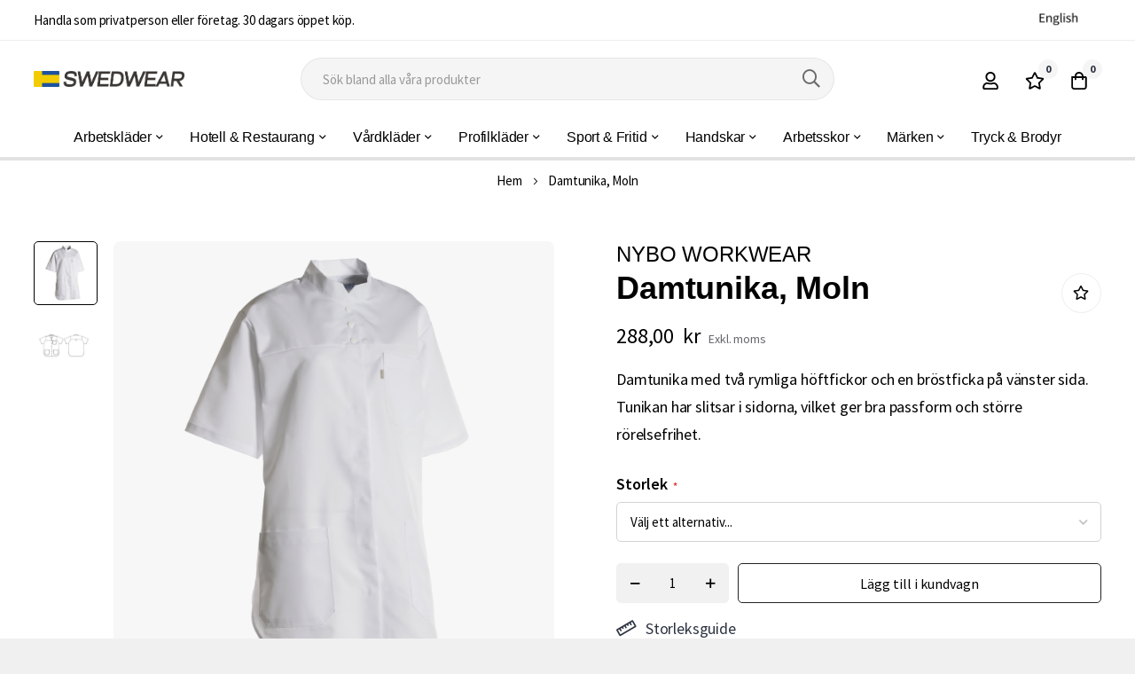

--- FILE ---
content_type: text/html; charset=UTF-8
request_url: https://swedwear.se/damtunika-moln
body_size: 29256
content:
 <!doctype html><html lang="sv"><head prefix="og: http://ogp.me/ns# fb: http://ogp.me/ns/fb# product: http://ogp.me/ns/product#"><script> var LOCALE = 'sv\u002DSE'; var BASE_URL = 'https\u003A\u002F\u002Fswedwear.se\u002F'; var require = { 'baseUrl': 'https\u003A\u002F\u002Fswedwear.se\u002Fstatic\u002Fversion1769189832\u002Ffrontend\u002Fbluesky\u002Fbluesky_minimog_default\u002Fsv_SE' };</script> <meta charset="utf-8"/>
<meta name="title" content="Damtunika, Moln | Nybo Workwear | Swedwear.se"/>
<meta name="description" content="Damtunika, Moln, NY-1350761 från Nybo Arbetskläder, billiga arbetskläder hos Swedwear.se ✳️Prisgaranti  ✳️59:- frakt."/>
<meta name="robots" content="INDEX,FOLLOW"/>
<meta name="viewport" content="width=device-width, initial-scale=1, maximum-scale=1"/>
<meta name="format-detection" content="telephone=no"/>
<title>Damtunika, Moln | Nybo Workwear | Swedwear.se</title>
<link  rel="stylesheet" type="text/css"  media="all" href="https://swedwear.se/static/version1769189832/_cache/merged/2bb67a3b12e7a85edd2af1055f6390af.min.css" />
<link  rel="stylesheet" type="text/css"  media="screen and (min-width: 768px)" href="https://swedwear.se/static/version1769189832/frontend/bluesky/bluesky_minimog_default/sv_SE/css/styles-l.min.css" />
<link  rel="stylesheet" type="text/css"  media="print" href="https://swedwear.se/static/version1769189832/frontend/bluesky/bluesky_minimog_default/sv_SE/css/print.min.css" />
<script    src="https://swedwear.se/static/version1769189832/frontend/bluesky/bluesky_minimog_default/sv_SE/requirejs/require.min.js"></script>
<script    src="https://swedwear.se/static/version1769189832/frontend/bluesky/bluesky_minimog_default/sv_SE/requirejs-min-resolver.min.js"></script>
<script    src="https://swedwear.se/static/version1769189832/frontend/bluesky/bluesky_minimog_default/sv_SE/mage/requirejs/mixins.min.js"></script>
<script    src="https://swedwear.se/static/version1769189832/frontend/bluesky/bluesky_minimog_default/sv_SE/requirejs-config.min.js"></script>
<link  rel="canonical" href="https://swedwear.se/damtunika-moln" />
<link  rel="icon" type="image/x-icon" href="https://swedwear.se/media/favicon/stores/8/favicon.png" />
<link  rel="shortcut icon" type="image/x-icon" href="https://swedwear.se/media/favicon/stores/8/favicon.png" />
<!-- Google tag (gtag.js) -->
<script async src="https://www.googletagmanager.com/gtag/js?id=G-LGBNHSY1QH"></script>
<script>
  window.dataLayer = window.dataLayer || [];
  function gtag(){dataLayer.push(arguments);}
  gtag('js', new Date());

  gtag('config', 'G-LGBNHSY1QH');
</script>

<script>
require(['jquery'], function($) {
    $(document).ready(function() {
        var wrapper = $('.product-options-wrapper');
        var bottom = $('.product-options-bottom');
        wrapper.insertBefore(bottom);
    });
});
</script>

<style>
.price-wrapper::after {
    content: "Exkl. moms";
    font-size: 14px;
    font-weight: 400;
    color: #66676e;
    padding-left: 10px;
}
tr.totals.charge {
    display: none;
}
.field.col-mp.mp-12.mp-clear.not-required[name*="shippingAddress.vat_id"]{
display: none;
}
</style>    <link rel="preconnect" href="https://fonts.googleapis.com"><link rel="preconnect" href="https://fonts.gstatic.com" crossorigin><link href="https://fonts.googleapis.com/css2?family=Source+Sans+Pro:wght@300;400;600;700;900&display=swap" rel="stylesheet"> <link rel="stylesheet" type="text/css" href="https://swedwear.se/media/blueskytechco/theme_option/store_sv_se.min.css?v=1769517757">   <!-- BEGIN GOOGLE ANALYTICS CODE --><script type="text/x-magento-init">
{
    "*": {
        "Magento_GoogleAnalytics/js/google-analytics": {
            "isCookieRestrictionModeEnabled": 0,
            "currentWebsite": 6,
            "cookieName": "user_allowed_save_cookie",
            "ordersTrackingData": [],
            "pageTrackingData": {"optPageUrl":"","isAnonymizedIpActive":false,"accountId":"G-WG73Y0K3Y1"}        }
    }
}</script><!-- END GOOGLE ANALYTICS CODE --> <script type="text/x-magento-init">
        {
            "*": {
                "Magento_PageCache/js/form-key-provider": {
                    "isPaginationCacheEnabled":
                        0                }
            }
        }</script>   <meta property="og:type" content="product" /><meta property="og:title" content="Damtunika,&#x20;Moln" /><meta property="og:image" content="https://swedwear.se/media/catalog/product/cache/e8bc53f699e11e8b663ad59d662fa3a1/1/3/135076100_00.jpg" /><meta property="og:description" content="Damtunika&#x20;med&#x20;tv&#xE5;&#x20;rymliga&#x20;h&#xF6;ftfickor&#x20;och&#x20;en&#x20;br&#xF6;stficka&#x20;p&#xE5;&#x20;v&#xE4;nster&#x20;sida.&#x20;Tunikan&#x20;har&#x20;slitsar&#x20;i&#x20;sidorna,&#x20;vilket&#x20;ger&#x20;bra&#x20;passform&#x20;och&#x20;st&#xF6;rre&#x20;r&#xF6;relsefrihet." /><meta property="og:url" content="https://swedwear.se/damtunika-moln" /> <meta property="product:price:amount" content="288"/> <meta property="product:price:currency" content="SEK"/> <style>#html-body [data-pb-style=HL13UAH]{justify-content:flex-start;display:flex;flex-direction:column;background-position:left top;background-size:cover;background-repeat:no-repeat;background-attachment:scroll}</style><style>#html-body [data-pb-style=KLS8TXG]{justify-content:flex-start;display:flex;flex-direction:column;background-position:left top;background-size:cover;background-repeat:no-repeat;background-attachment:scroll}#html-body [data-pb-style=AUCSMOA]{border-style:none}#html-body [data-pb-style=QLVVLQA],#html-body [data-pb-style=VVSRH2B]{max-width:100%;height:auto}@media only screen and (max-width: 1024px) { #html-body [data-pb-style=AUCSMOA]{border-style:none} }@media only screen and (max-width: 768px) { #html-body [data-pb-style=AUCSMOA]{border-style:none} }</style><style>#html-body [data-pb-style=IMVUJ2J],#html-body [data-pb-style=PF27XTN]{background-position:left top;background-size:cover;background-repeat:no-repeat;background-attachment:scroll}#html-body [data-pb-style=IMVUJ2J]{justify-content:flex-start;display:flex;flex-direction:column;margin-top:60px;padding-top:60px;padding-bottom:10px}#html-body [data-pb-style=PF27XTN]{align-self:stretch}#html-body [data-pb-style=NGFK8N8]{display:flex;width:100%}#html-body [data-pb-style=GWGMYEH]{justify-content:flex-start;display:flex;flex-direction:column;background-position:left top;background-size:cover;background-repeat:no-repeat;background-attachment:scroll;border-color:#dedede;width:33.3333%;margin-bottom:30px;align-self:stretch}#html-body [data-pb-style=A518HB1],#html-body [data-pb-style=BWE705S]{text-align:center}#html-body [data-pb-style=EPFYWO0]{justify-content:flex-start;display:flex;flex-direction:column;background-position:left top;background-size:cover;background-repeat:no-repeat;background-attachment:scroll;width:33.3333%;margin-bottom:30px;align-self:stretch}#html-body [data-pb-style=GKRUYEJ],#html-body [data-pb-style=GLKNDEE],#html-body [data-pb-style=KPG24T1]{text-align:center}#html-body [data-pb-style=OUP9PB7]{justify-content:flex-start;display:flex;flex-direction:column;background-position:left top;background-size:cover;background-repeat:no-repeat;background-attachment:scroll;width:33.3333%;margin-bottom:30px;align-self:stretch}#html-body [data-pb-style=J6TVJ6S],#html-body [data-pb-style=N2NK2MP],#html-body [data-pb-style=Q6UH6FU]{text-align:center}#html-body [data-pb-style=RFFFB91],#html-body [data-pb-style=SGV1BI1]{background-position:left top;background-size:cover;background-repeat:no-repeat;background-attachment:scroll}#html-body [data-pb-style=RFFFB91]{justify-content:center;display:flex;flex-direction:column;padding-top:0;padding-bottom:0}#html-body [data-pb-style=SGV1BI1]{align-self:stretch}#html-body [data-pb-style=RAVMW1Q]{display:flex;width:100%}#html-body [data-pb-style=DWH8B01],#html-body [data-pb-style=S3UJC5V]{justify-content:flex-start;display:flex;flex-direction:column;background-position:left top;background-size:cover;background-repeat:no-repeat;background-attachment:scroll;width:50%;align-self:stretch}#html-body [data-pb-style=DWH8B01]{justify-content:center;text-align:right;align-self:center}@media only screen and (max-width: 1024px) { #html-body [data-pb-style=IMVUJ2J]{display:flex;flex-direction:column;margin-top:70px;padding-top:40px}#html-body [data-pb-style=EPFYWO0],#html-body [data-pb-style=S3UJC5V]{display:flex;flex-direction:column;margin-bottom:0;align-self:stretch}#html-body [data-pb-style=S3UJC5V]{margin-bottom:20px} }@media only screen and (max-width: 768px) { #html-body [data-pb-style=IMVUJ2J]{display:flex;flex-direction:column;margin-top:30px;padding-bottom:10px}#html-body [data-pb-style=RFFFB91]{display:flex;flex-direction:column;padding-top:15px}#html-body [data-pb-style=S3UJC5V]{display:flex;flex-direction:column;margin-bottom:20px;align-self:stretch} }</style></head><body data-container="body" data-mage-init='{"loaderAjax": {}, "loader": { "icon": "https://swedwear.se/static/version1769189832/frontend/bluesky/bluesky_minimog_default/sv_SE/images/loader-2.gif"}}' class="product-layout-1 page-product-configurable catalog-product-view product-damtunika-moln product__style-1 default hide__rating hide__quickview hide__compare hide__wishlist hide__addtocart hide__storeview--topbar page-layout-1column" id="html-body" itemtype="http://schema.org/Product" itemscope="itemscope">        <script type="text/x-magento-init">
    {
        "*": {
            "Magento_PageBuilder/js/widget-initializer": {
                "config": {"[data-content-type=\"slider\"][data-appearance=\"default\"]":{"Magento_PageBuilder\/js\/content-type\/slider\/appearance\/default\/widget":false},"[data-content-type=\"map\"]":{"Magento_PageBuilder\/js\/content-type\/map\/appearance\/default\/widget":false},"[data-content-type=\"row\"]":{"Magento_PageBuilder\/js\/content-type\/row\/appearance\/default\/widget":false},"[data-content-type=\"tabs\"]":{"Magento_PageBuilder\/js\/content-type\/tabs\/appearance\/default\/widget":false},"[data-content-type=\"slide\"]":{"Magento_PageBuilder\/js\/content-type\/slide\/appearance\/default\/widget":{"buttonSelector":".pagebuilder-slide-button","showOverlay":"hover","dataRole":"slide"}},"[data-content-type=\"banner\"]":{"Magento_PageBuilder\/js\/content-type\/banner\/appearance\/default\/widget":{"buttonSelector":".pagebuilder-banner-button","showOverlay":"hover","dataRole":"banner"}},"[data-content-type=\"buttons\"]":{"Magento_PageBuilder\/js\/content-type\/buttons\/appearance\/inline\/widget":false},"[data-content-type=\"products\"][data-appearance=\"carousel\"]":{"Magento_PageBuilder\/js\/content-type\/products\/appearance\/carousel\/widget":false},"[data-content-type=\"blog_posts\"][data-appearance=\"carousel\"]":{"Blueskytechco_PageBuilderCustom\/js\/content-type\/blog-posts\/appearance\/carousel\/widget":false},"[data-content-type=\"cbanner\"]":{"Magento_PageBuilder\/js\/content-type\/banner\/appearance\/default\/widget":false},"[data-content-type=\"instagram\"][data-appearance=\"carousel\"]":{"Blueskytechco_PageBuilderCustom\/js\/content-type\/instagram\/appearance\/carousel\/widget":false},"[data-content-type=\"category_thumbnail_image\"][data-appearance=\"carousel\"]":{"Blueskytechco_PageBuilderCustom\/js\/content-type\/category-thumbnail-image\/appearance\/carousel\/widget":false},"[data-content-type=\"product_advanced\"][data-appearance=\"carousel\"]":{"Blueskytechco_PageBuilderCustom\/js\/content-type\/product-advanced\/appearance\/carousel\/widget":false},"[data-content-type=\"gallery\"][data-appearance=\"default\"]":{"Blueskytechco_PageBuilderCustom\/js\/content-type\/gallery\/appearance\/default\/widget":false},"[data-content-type=\"faq\"]":{"Blueskytechco_PageBuilderCustom\/js\/content-type\/faq\/appearance\/default\/widget":false},"[data-content-type=\"newsletter\"]":{"Blueskytechco_PageBuilderCustom\/js\/content-type\/newsletter\/appearance\/default\/widget":false},"[data-content-type=\"lookbook\"][data-appearance=\"carousel\"]":{"Blueskytechco_PageBuilderCustom\/js\/content-type\/lookbook\/appearance\/carousel\/widget":false},"[data-content-type=\"lookbook\"][data-appearance=\"mansoy\"]":{"Blueskytechco_PageBuilderCustom\/js\/content-type\/lookbook\/appearance\/mansoy\/widget":false},"[data-content-type=\"productcountdowntimers\"][data-appearance=\"carousel\"]":{"Blueskytechco_PageBuilderCustom\/js\/content-type\/productcountdowntimers\/appearance\/carousel\/widget":false},"[data-content-type=\"productcountdowntimers\"][data-appearance=\"grid\"]":{"Blueskytechco_PageBuilderCustom\/js\/content-type\/productcountdowntimers\/appearance\/grid\/widget":false},"[data-content-type=\"daily_deal\"][data-appearance=\"carousel\"]":{"Blueskytechco_PageBuilderCustom\/js\/content-type\/daily_deal\/appearance\/carousel\/widget":false},"[data-content-type=\"daily_deal\"][data-appearance=\"grid\"]":{"Blueskytechco_PageBuilderCustom\/js\/content-type\/daily_deal\/appearance\/grid\/widget":false},"[data-content-type=\"testimonial\"][data-appearance=\"carousel\"]":{"Blueskytechco_PageBuilderCustom\/js\/content-type\/testimonial\/appearance\/carousel\/widget":false}},
                "breakpoints": {"desktop":{"label":"Desktop","stage":true,"default":true,"class":"desktop-switcher","icon":"Magento_PageBuilder::css\/images\/switcher\/switcher-desktop.svg","conditions":{"min-width":"1024px"},"options":{"products":{"default":{"slidesToShow":"5"}}}},"tablet":{"conditions":{"max-width":"1024px","min-width":"768px"},"options":{"products":{"default":{"slidesToShow":"4"},"continuous":{"slidesToShow":"3"}}}},"mobile":{"label":"Mobile","stage":true,"class":"mobile-switcher","icon":"Magento_PageBuilder::css\/images\/switcher\/switcher-mobile.svg","media":"only screen and (max-width: 768px)","conditions":{"max-width":"768px","min-width":"640px"},"options":{"products":{"default":{"slidesToShow":"3"}}}},"mobile-small":{"conditions":{"max-width":"640px"},"options":{"products":{"default":{"slidesToShow":"2"},"continuous":{"slidesToShow":"1"}}}}}            }
        }
    }</script>   <script>
    window.logoUrl = 'https://swedwear.se/media/blueskytechco/pupuplogo/default/logosmall.png';
	window.backgroundUrl = 'https://swedwear.se/media/blueskytechco/pupupbg/default/home-bg.jpg';
	window.title = 'My Wishlist';
	window.description = null;</script> <script type="text/x-magento-init">
{
    "*": {
        "blueskytechco/ajaxsuite"    : {
                "loginUrl": "https://swedwear.se/customer/account/login/",
                "customerId": "",
                "ajaxCart" : {
                    "enabled" : 1,
                    "actionAfterSuccess" : "minicart"
                },
                "ajaxWishList" : {
                    "enabled" : 1,
                    "WishlistUrl": "https://swedwear.se/ajaxsuite/wishlist/add/"
                },
                "ajaxCompare" : {
                    "enabled" : 0,
                    "CompareUrl": "https://swedwear.se/ajaxsuite/compare/add/"
                }
            }
    }
}</script>   <script type="text/x-magento-init">
    {
        "*": {
            "mage/cookies": {
                "expires": null,
                "path": "\u002F",
                "domain": ".swedwear.se",
                "secure": true,
                "lifetime": "86400"
            }
        }
    }</script>  <noscript><div class="message global noscript"><div class="content"><p><strong>JavaScript verkar vara inaktiverat i din webbläsare.</strong> <span> För den bästa upplevelsen på vår webbplats, bör du aktivera Javascript i din webbläsare.</span></p></div></div></noscript>    <script> window.cookiesConfig = window.cookiesConfig || {}; window.cookiesConfig.secure = true; </script> <script>    require.config({
        map: {
            '*': {
                wysiwygAdapter: 'mage/adminhtml/wysiwyg/tiny_mce/tinymce5Adapter'
            }
        }
    });</script> <script>    require.config({
        paths: {
            googleMaps: 'https\u003A\u002F\u002Fmaps.googleapis.com\u002Fmaps\u002Fapi\u002Fjs\u003Fv\u003D3.53\u0026key\u003D'
        },
        config: {
            'Magento_PageBuilder/js/utils/map': {
                style: '',
            },
            'Magento_PageBuilder/js/content-type/map/preview': {
                apiKey: '',
                apiKeyErrorMessage: 'You\u0020must\u0020provide\u0020a\u0020valid\u0020\u003Ca\u0020href\u003D\u0027https\u003A\u002F\u002Fswedwear.se\u002Fadminhtml\u002Fsystem_config\u002Fedit\u002Fsection\u002Fcms\u002F\u0023cms_pagebuilder\u0027\u0020target\u003D\u0027_blank\u0027\u003EGoogle\u0020Maps\u0020API\u0020key\u003C\u002Fa\u003E\u0020to\u0020use\u0020a\u0020map.'
            },
            'Magento_PageBuilder/js/form/element/map': {
                apiKey: '',
                apiKeyErrorMessage: 'You\u0020must\u0020provide\u0020a\u0020valid\u0020\u003Ca\u0020href\u003D\u0027https\u003A\u002F\u002Fswedwear.se\u002Fadminhtml\u002Fsystem_config\u002Fedit\u002Fsection\u002Fcms\u002F\u0023cms_pagebuilder\u0027\u0020target\u003D\u0027_blank\u0027\u003EGoogle\u0020Maps\u0020API\u0020key\u003C\u002Fa\u003E\u0020to\u0020use\u0020a\u0020map.'
            },
        }
    });</script><script>
    require.config({
        shim: {
            'Magento_PageBuilder/js/utils/map': {
                deps: ['googleMaps']
            }
        }
    });</script><div class="page-wrapper">  <header class="page-header"><div class="header-container layout-11 header_style-3"> <div class="topbar d-none d-md-block border_bottom"><div class="topbar__inner flex-layout space-between center_vertical container"><div class="topbar__section col_left d-none d-xxl-block"><div class="topbar__section-inner"></div></div><div class="topbar__section"><div data-content-type="row" data-appearance="contained" data-element="main"><div data-enable-parallax="0" data-parallax-speed="0.5" data-background-images="{}" data-background-type="image" data-video-loop="true" data-video-play-only-visible="true" data-video-lazy-load="true" data-video-fallback-src="" data-element="inner" data-pb-style="HL13UAH"><div data-content-type="text" data-appearance="default" data-element="main"><p>Handla som privatperson eller företag. 30 dagars öppet köp.</p></div></div></div></div><div class="topbar__section col_right flex-layout center_vertical flex-end"><div class="container-setting-language-currency"><div class="mlanguage"><a href="https://workwear.online/"><img alt="workwear" src="/media/workwear-online.png"></a></div> </div></div></div></div> <div class="header-content sticky-header blueskytechco-header"><div class="container gx-4"><div class="header_middle flex-layout space-between center_vertical header_padding"><div class="header__logo logo-container col_left order-1"> <div data-action="toggle-nav" class="action nav-toggle nav-1 d-xl-none sticky-toggle"><svg width="22px" height="22px" fill="currentColor" stroke="currentColor" xmlns="http://www.w3.org/2000/svg" viewBox="0 0 448 512"><path d="M442 114H6a6 6 0 0 1-6-6V84a6 6 0 0 1 6-6h436a6 6 0 0 1 6 6v24a6 6 0 0 1-6 6zm0 160H6a6 6 0 0 1-6-6v-24a6 6 0 0 1 6-6h436a6 6 0 0 1 6 6v24a6 6 0 0 1-6 6zm0 160H6a6 6 0 0 1-6-6v-24a6 6 0 0 1 6-6h436a6 6 0 0 1 6 6v24a6 6 0 0 1-6 6z"></path></svg></div><a class="logo" href="https://swedwear.se/" title="" aria-label="store logo"><img src="https://swedwear.se/media/logo/stores/8/logo_1.png" title="" alt="" width="170"  /></a></div><div class="top-search rounded col-lg-6 col-12 order-3 order-lg-2 mt-4 mt-lg-0 mb-2 mb-lg-0">  <div class="block block-quick-search block-search search_type_defaut"><div class="block block-content"><div class="dropdown"> <div id="search-form">    <form class="form minisearch " id="search_mini_form" action="https://swedwear.se/catalogsearch/result/" method="get"><div class="form-minisearch-search-product"><div class="form-minisearch"><div class="search-form"> <div class="field search"><label class="label" for="search" data-role="minisearch-label"><span>Sök</span></label> <div class="control"><input id="search" type="text" name="q" value="" placeholder="S&#xF6;k&#x20;bland&#x20;alla&#x20;v&#xE5;ra&#x20;produkter" class="input-text" maxlength="128" role="combobox" aria-haspopup="false" aria-autocomplete="both" autocomplete="off" aria-expanded="false"/><div class="search-clear hidden" title="Clear Field">Clear Field</div></div><div class="actions"><button type="submit" title="Sök" class="action search" aria-label="Search" ><span class="far fa-search"></span></button></div></div></div></div></div></form>   <div class="auto-complete-result" data-bind="scope: 'searchsuite_autocomplete_form'"><!-- ko template: getTemplate() --><!-- /ko --></div></div></div></div></div><script type="text/x-magento-init">
    {
        ".block-quick-search": {
            "Blueskytechco_SearchSuite/js/searchsuite": {
				"typeSearch": "defaut"
            }
        }
    }</script> <script type="text/x-magento-init">
{
    "*": {
        "Magento_Ui/js/core/app": {
            "components": {
                "searchsuite_autocomplete_form": {
                    "component": "Blueskytechco_SearchSuite/js/autocomplete"
                },
                "autocompleteBindEvents": {
                    "component": "Blueskytechco_SearchSuite/js/action/bindEvents",
                    "config": {
                        "searchFormSelector": "#search_mini_form",
                        "searchButtonSelector": "#minisearch button.search",
                        "inputSelector": ".minisearch .search input[type=\"text\"]",
						"inputSelectorCate": "#choose_category",
						"searchClear": ".search-clear",
						"getMinQueryLength": "3", 
                        "searchDelay": "",
						"suggestProduct": "false",
						"typeSearch": "defaut",
						"urlSuggestProduct": ""
                    }
                },
                "autocompleteDataProvider": {
                    "component": "Blueskytechco_SearchSuite/js/action/dataProvider",
					"config": {
                        "url": "https://swedwear.se/search/ajax/suggest/"
                    }
                }
            }
        }
    }
}</script> </div><div class="header__action col_right flex-layout flex-end flex-nowrap order-2 order-lg-3"><div class="flex-layout center_vertical flex-end flex-nowrap"><ul class="flex-layout header__action-default center_vertical no-wrap-desktop"><li class="account-link-header d-none d-xl-block"><ul class="header links">  <li class="greet welcome" data-bind="scope: 'customer'"><!-- ko if: customer().fullname --><span class="logged-in" data-bind="text: new String('Välkommen, %1!'). replace('%1', customer().fullname)"></span> <!-- /ko --><!-- ko ifnot: customer().fullname --><span class="not-logged-in" data-bind="text: ''"></span>  <!-- /ko --></li>  <script type="text/x-magento-init">
        {
            "*": {
                "Magento_Ui/js/core/app": {
                    "components": {
                        "customer": {
                            "component": "Magento_Customer/js/view/customer"
                        }
                    }
                }
            }
        }</script>  <li class="link authorization-link" data-label="eller"><a class="my-tooltip-bottom tooltip-center header-icon link-account1" href="https&#x3A;&#x2F;&#x2F;swedwear.se&#x2F;customer&#x2F;account&#x2F;login&#x2F;"><svg width="22" height="22" viewBox="0 0 22 22" fill="none" xmlns="http://www.w3.org/2000/svg"><path d="M14.5156 12.875C15.9479 12.875 17.1719 13.3958 18.1875 14.4375C19.2292 15.4531 19.75 16.6771 19.75 18.1094V19.125C19.75 19.6458 19.5677 20.0885 19.2031 20.4531C18.8385 20.8177 18.3958 21 17.875 21H4.125C3.60417 21 3.16146 20.8177 2.79688 20.4531C2.43229 20.0885 2.25 19.6458 2.25 19.125V18.1094C2.25 16.6771 2.75781 15.4531 3.77344 14.4375C4.8151 13.3958 6.05208 12.875 7.48438 12.875C7.82292 12.875 8.31771 12.9792 8.96875 13.1875C9.64583 13.3958 10.3229 13.5 11 13.5C11.6771 13.5 12.3542 13.3958 13.0312 13.1875C13.7083 12.9792 14.2031 12.875 14.5156 12.875ZM17.875 19.125V18.1094C17.875 17.1979 17.5365 16.4167 16.8594 15.7656C16.2083 15.0885 15.4271 14.75 14.5156 14.75C14.4375 14.75 14.0208 14.8542 13.2656 15.0625C12.5365 15.2708 11.7812 15.375 11 15.375C10.2188 15.375 9.45052 15.2708 8.69531 15.0625C7.96615 14.8542 7.5625 14.75 7.48438 14.75C6.57292 14.75 5.77865 15.0885 5.10156 15.7656C4.45052 16.4167 4.125 17.1979 4.125 18.1094V19.125H17.875ZM14.9844 10.6094C13.8906 11.7031 12.5625 12.25 11 12.25C9.4375 12.25 8.10938 11.7031 7.01562 10.6094C5.92188 9.51562 5.375 8.1875 5.375 6.625C5.375 5.0625 5.92188 3.73438 7.01562 2.64062C8.10938 1.54688 9.4375 1 11 1C12.5625 1 13.8906 1.54688 14.9844 2.64062C16.0781 3.73438 16.625 5.0625 16.625 6.625C16.625 8.1875 16.0781 9.51562 14.9844 10.6094ZM13.6562 3.96875C12.9271 3.23958 12.0417 2.875 11 2.875C9.95833 2.875 9.07292 3.23958 8.34375 3.96875C7.61458 4.69792 7.25 5.58333 7.25 6.625C7.25 7.66667 7.61458 8.55208 8.34375 9.28125C9.07292 10.0104 9.95833 10.375 11 10.375C12.0417 10.375 12.9271 10.0104 13.6562 9.28125C14.3854 8.55208 14.75 7.66667 14.75 6.625C14.75 5.58333 14.3854 4.69792 13.6562 3.96875Z" fill="#000000"></path></svg><span class="tooltip-content no-wrap">Logga in</span></a></li><li><a href="https://swedwear.se/customer/account/create/" id="idRIXoaa0C" class="link-account" >Skapa konto</a></li></ul></li>  <li class="link wishlist my-tooltip-bottom tooltip-center" data-bind="scope: 'wishlist'"><a class="header-icon" href="https://swedwear.se/wishlist/"><span data-bind="text: wishlist().counter ? wishlist().items.length : '0'" class="counter qty">0</span> <svg width="22" height="22" fill="currentColor" xmlns="http://www.w3.org/2000/svg" viewBox="0 0 576 512"><path d="M528.1 171.5L382 150.2 316.7 17.8c-11.7-23.6-45.6-23.9-57.4 0L194 150.2 47.9 171.5c-26.2 3.8-36.7 36.1-17.7 54.6l105.7 103-25 145.5c-4.5 26.3 23.2 46 46.4 33.7L288 439.6l130.7 68.7c23.2 12.2 50.9-7.4 46.4-33.7l-25-145.5 105.7-103c19-18.5 8.5-50.8-17.7-54.6zM388.6 312.3l23.7 138.4L288 385.4l-124.3 65.3 23.7-138.4-100.6-98 139-20.2 62.2-126 62.2 126 139 20.2-100.6 98z"></path></svg><span class="text tooltip-content no-wrap">Önskelista</span></a></li> <script type="text/x-magento-init">
    {
        "*": {
            "Magento_Ui/js/core/app": {
                "components": {
                    "wishlist": {
                        "component": "Magento_Wishlist/js/view/wishlist"
                    }
                }
            }
        }
    }</script> <li class="minicart-li-content-show-hide fixed-minicart"> <div data-block="minicart" class="minicart-wrapper"><a class="action showcart my-tooltip-bottom tooltip-center header-icon" href="https://swedwear.se/checkout/cart/" data-bind="scope: 'minicart_content'"><svg width="22" height="22" viewBox="0 0 22 22" fill="none" xmlns="http://www.w3.org/2000/svg"><path d="M15.95 6H19.7V17.875C19.7 18.7344 19.3875 19.4635 18.7625 20.0625C18.1635 20.6875 17.4344 21 16.575 21H5.325C4.46563 21 3.72344 20.6875 3.09844 20.0625C2.49948 19.4635 2.2 18.7344 2.2 17.875V6H5.95C5.95 4.61979 6.43177 3.44792 7.39531 2.48438C8.3849 1.49479 9.56979 1 10.95 1C12.3302 1 13.5021 1.49479 14.4656 2.48438C15.4552 3.44792 15.95 4.61979 15.95 6ZM13.1375 3.8125C12.5385 3.1875 11.8094 2.875 10.95 2.875C10.0906 2.875 9.34844 3.1875 8.72344 3.8125C8.12448 4.41146 7.825 5.14062 7.825 6H14.075C14.075 5.14062 13.7625 4.41146 13.1375 3.8125ZM17.825 17.875V7.875H15.95V9.4375C15.95 9.69792 15.8589 9.91927 15.6766 10.1016C15.4943 10.2839 15.2729 10.375 15.0125 10.375C14.7521 10.375 14.5307 10.2839 14.3484 10.1016C14.1661 9.91927 14.075 9.69792 14.075 9.4375V7.875H7.825V9.4375C7.825 9.69792 7.73385 9.91927 7.55156 10.1016C7.36927 10.2839 7.14792 10.375 6.8875 10.375C6.62708 10.375 6.40573 10.2839 6.22344 10.1016C6.04115 9.91927 5.95 9.69792 5.95 9.4375V7.875H4.075V17.875C4.075 18.2135 4.19219 18.5 4.42656 18.7344C4.68698 18.9948 4.98646 19.125 5.325 19.125H16.575C16.9135 19.125 17.2 18.9948 17.4344 18.7344C17.6948 18.5 17.825 18.2135 17.825 17.875Z" fill="#000000"></path></svg><span class="text tooltip-content no-wrap">Min Varukorg</span> <span class="counter qty empty" data-bind="css: { empty: !!getCartParam('summary_count') == false }, blockLoader: isLoading"><!-- <span class="icon-cart-header"><i class="menu-icon icon flaticon-shopping-cart6">&nbsp;</i></span> --><span class="total-mini-cart-item"><!-- ko if: getCartParam('summary_count') --><!-- ko text: getCartParam('summary_count') --><!-- /ko --><!-- /ko --><!-- ko if: !getCartParam('summary_count') --> 0 <!-- /ko --></span></span> <!-- <span class="content-cart hidden-xs"><span class="my-cart">My cart:</span> <span class="total-mini-cart-price" data-bind="html: getCartParam('subtotal')"></span></span> --></a>  <div class="block block-minicart" data-role="dropdownDialog" data-mage-init='{"dropdownDialog":{ "appendTo":"[data-block=minicart]", "triggerTarget":".showcart", "timeout": "2000", "closeOnMouseLeave": false, "closeOnEscape": true, "triggerClass":"active", "parentClass":"active", "buttons":[]}}'><div id="minicart-content-wrapper" data-bind="scope: 'minicart_content'"><!-- ko template: getTemplate() --><!-- /ko --></div></div> <script>
        window.checkout = {"shoppingCartUrl":"https:\/\/swedwear.se\/checkout\/cart\/","checkoutUrl":"https:\/\/swedwear.se\/checkout\/","updateItemQtyUrl":"https:\/\/swedwear.se\/checkout\/sidebar\/updateItemQty\/","removeItemUrl":"https:\/\/swedwear.se\/checkout\/sidebar\/removeItem\/","imageTemplate":"Magento_Catalog\/product\/image_with_borders","baseUrl":"https:\/\/swedwear.se\/","minicartMaxItemsVisible":5,"websiteId":"6","maxItemsToDisplay":10,"storeId":"8","storeGroupId":"4","customerLoginUrl":"https:\/\/swedwear.se\/customer\/account\/login\/referer\/aHR0cHM6Ly9zd2Vkd2Vhci5zZS9kYW10dW5pa2EtbW9sbg~~\/","isRedirectRequired":false,"autocomplete":"off","captcha":{"user_login":{"isCaseSensitive":false,"imageHeight":50,"imageSrc":"","refreshUrl":"https:\/\/swedwear.se\/captcha\/refresh\/","isRequired":false,"timestamp":1769572280}}};</script><script type="text/x-magento-init">
    {
        "[data-block='minicart']": {
            "Magento_Ui/js/core/app": {"components":{"minicart_content":{"children":{"subtotal.container":{"children":{"subtotal":{"children":{"subtotal.totals":{"config":{"display_cart_subtotal_incl_tax":0,"display_cart_subtotal_excl_tax":1,"template":"Magento_Tax\/checkout\/minicart\/subtotal\/totals"},"children":{"subtotal.totals.msrp":{"component":"Magento_Msrp\/js\/view\/checkout\/minicart\/subtotal\/totals","config":{"displayArea":"minicart-subtotal-hidden","template":"Magento_Msrp\/checkout\/minicart\/subtotal\/totals"}}},"component":"Magento_Tax\/js\/view\/checkout\/minicart\/subtotal\/totals"}},"component":"uiComponent","config":{"template":"Magento_Checkout\/minicart\/subtotal"}},"payment_method_messaging_element_minicart":{"component":"StripeIntegration_Payments\/js\/view\/checkout\/cart\/payment_method_messaging_element_minicart","config":{"template":"StripeIntegration_Payments\/checkout\/cart\/payment_method_messaging_element_minicart","selector":"payment-method-messaging-element-minicart"}}},"component":"uiComponent","config":{"displayArea":"subtotalContainer"}},"item.renderer":{"component":"Magento_Checkout\/js\/view\/cart-item-renderer","config":{"displayArea":"defaultRenderer","template":"Magento_Checkout\/minicart\/item\/default"},"children":{"item.image":{"component":"Magento_Catalog\/js\/view\/image","config":{"template":"Magento_Catalog\/product\/image","displayArea":"itemImage"}},"checkout.cart.item.price.sidebar":{"component":"uiComponent","config":{"template":"Magento_Checkout\/minicart\/item\/price","displayArea":"priceSidebar"}}}},"extra_info":{"component":"uiComponent","config":{"displayArea":"extraInfo","template":"Klarna_Kec\/mini-cart-btn"},"children":{"mini_cart_button":{"component":"Klarna_Kec\/js\/mini-cart-kec-button","displayArea":"miniCartButton"}}},"promotion":{"component":"uiComponent","config":{"displayArea":"promotion"}}},"config":{"itemRenderer":{"default":"defaultRenderer","simple":"defaultRenderer","virtual":"defaultRenderer"},"template":"Magento_Checkout\/minicart\/content"},"component":"Magento_Checkout\/js\/view\/minicart"}},"types":[]}        },
        "*": {
            "Magento_Ui/js/block-loader": "https\u003A\u002F\u002Fswedwear.se\u002Fstatic\u002Fversion1769189832\u002Ffrontend\u002Fbluesky\u002Fbluesky_minimog_default\u002Fsv_SE\u002Fimages\u002Floader\u002D1.gif"
        }
    }</script></div></li></ul></div></div></div></div><div class="header__menu for-full-width-menu vertical-hozital-menu"><div class="container gx-4"><div class=" horizontal-menu text-center">  <div class="horizontal-menu-container"><div data-action="toggle-nav" class="action nav-toggle d-xl-none sticky-toggle"><svg width="22px" height="22px" fill="currentColor" stroke="currentColor" xmlns="http://www.w3.org/2000/svg" viewBox="0 0 448 512"><path d="M442 114H6a6 6 0 0 1-6-6V84a6 6 0 0 1 6-6h436a6 6 0 0 1 6 6v24a6 6 0 0 1-6 6zm0 160H6a6 6 0 0 1-6-6v-24a6 6 0 0 1 6-6h436a6 6 0 0 1 6 6v24a6 6 0 0 1-6 6zm0 160H6a6 6 0 0 1-6-6v-24a6 6 0 0 1 6-6h436a6 6 0 0 1 6 6v24a6 6 0 0 1-6 6z"></path></svg></div><nav class="navigation horizontal main-nav nav-sections"><div class="close-menu-mobile"><a href="#" class="close-menu">Stäng</a></div><div class="mobile-menu-content"><div class="menu-mobile-title d-block d-xl-none"><a class="active" data-menu="horizontal-list" href="#"><span>Meny</span></a></div><ul class="horizontal-list menu fading"><li class="ui-menu-item level0 mf item-1904 fullwidth menu-item-has-children multicolumn_dropdown"><a href="https://swedwear.se/arbetsklader" class="level-top"><span>Arbetskläder</span></a><div class="open-children-toggle"></div><div class="submenu multicolumn submenu-1904"><div class="submenu-mobile-title"><span class="back-main-menu pointer"><i class="icon-chevron-left"></i>Arbetskläder</span><span class="close-main-menu"></span></div><div class="row"><ul class="subchildmenu col-sm-9 columns4"><li class="ui-menu-item level1 item-1905 menu-item-has-children"><a href="https://swedwear.se/arbetsklader"><span>Arbetskläder</span></a><div class="open-children-toggle"></div><div class="submenu-item"><div class="submenu-mobile-title"><span class="back-main-menu pointer"><i class="icon-chevron-left"></i>Arbetskläder</span><span class="close-main-menu"></span></div><ul class="subchildmenu"><li class="ui-menu-item level2 item-1252"><a href="https://swedwear.se/arbetsbyxor">Arbetsbyxor</a></li><li class="ui-menu-item level2 item-1253"><a href="https://swedwear.se/hangselbyxor">Hängselbyxor</a></li><li class="ui-menu-item level2 item-1254"><a href="https://swedwear.se/arbetsshorts">Shorts</a></li><li class="ui-menu-item level2 item-1255"><a href="https://swedwear.se/arbetsjackor">Arbetsjackor</a></li><li class="ui-menu-item level2 item-1256"><a href="https://swedwear.se/arbetstrojor">Sweatshirts</a></li><li class="ui-menu-item level2 item-1257"><a href="https://swedwear.se/arbets-t-shirts">T-shirt</a></li><li class="ui-menu-item level2 item-1258"><a href="https://swedwear.se/piketrojor">Pikétröjor</a></li><li class="ui-menu-item level2 item-1259"><a href="https://swedwear.se/arbetsskjortor">Skjortor</a></li><li class="ui-menu-item level2 item-1260"><a href="https://swedwear.se/arbetsvastar">Västar</a></li><li class="ui-menu-item level2 item-1261"><a href="https://swedwear.se/understall">Underställ</a></li><li class="ui-menu-item level2 item-1262"><a href="https://swedwear.se/arbetsoveraller">Overaller</a></li></ul></div></li><li class="ui-menu-item level1 item-1263 menu-item-has-children"><a href="https://swedwear.se/accessoarer"><span>Accessoarer</span></a><div class="open-children-toggle"></div><div class="submenu-item"><div class="submenu-mobile-title"><span class="back-main-menu pointer"><i class="icon-chevron-left"></i>Accessoarer</span><span class="close-main-menu"></span></div><ul class="subchildmenu"><li class="ui-menu-item level2 item-1264"><a href="https://swedwear.se/arbetsforklade">Förkläden</a></li><li class="ui-menu-item level2 item-1265"><a href="https://swedwear.se/arbetsvaskor">Väskor</a></li><li class="ui-menu-item level2 item-1266"><a href="https://swedwear.se/balaclavas">Balaclavas</a></li><li class="ui-menu-item level2 item-1267"><a href="https://swedwear.se/arbetsbalten">Bälten</a></li><li class="ui-menu-item level2 item-1268"><a href="https://swedwear.se/arbetskepsar">Kepsar</a></li><li class="ui-menu-item level2 item-1269"><a href="https://swedwear.se/arbetsmossor">Mössor</a></li><li class="ui-menu-item level2 item-1270"><a href="https://swedwear.se/knaskydd">Knäskydd</a></li><li class="ui-menu-item level2 item-1271"><a href="https://swedwear.se/arbetsstrumpor">Strumpor</a></li><li class="ui-menu-item level2 item-1272"><a href="https://swedwear.se/verktygsbalten">Verktygsbälten</a></li><li class="ui-menu-item level2 item-1273"><a href="https://swedwear.se/arbetsunderklader">Underkläder</a></li><li class="ui-menu-item level2 item-1274"><a href="https://swedwear.se/ovriga-accessoarer">Övrigt</a></li></ul></div></li><li class="ui-menu-item level1 item-1275 menu-item-has-children"><a href="https://swedwear.se/yrkesklader"><span>Kollektioner</span></a><div class="open-children-toggle"></div><div class="submenu-item"><div class="submenu-mobile-title"><span class="back-main-menu pointer"><i class="icon-chevron-left"></i>Kollektioner</span><span class="close-main-menu"></span></div><ul class="subchildmenu"><li class="ui-menu-item level2 item-1276"><a href="https://swedwear.se/hantverkarklader">Hantverk</a></li><li class="ui-menu-item level2 item-1277"><a href="https://swedwear.se/flamskyddsklader">Flamskydd</a></li><li class="ui-menu-item level2 item-1278"><a href="https://swedwear.se/varselklader">Varsel</a></li><li class="ui-menu-item level2 item-1279"><a href="https://swedwear.se/industriklader">Industri</a></li><li class="ui-menu-item level2 item-1280"><a href="https://swedwear.se/arbetsklader-barn">Barn</a></li><li class="ui-menu-item level2 item-1281"><a href="https://swedwear.se/malarklader">Målare</a></li><li class="ui-menu-item level2 item-1282"><a href="https://swedwear.se/regnklader">Regn</a></li></ul></div></li><li class="ui-menu-item level1 item-1283 menu-item-has-children"><a href="#"><span>Topp 3</span></a><div class="open-children-toggle"></div><div class="submenu-item"><div class="submenu-mobile-title"><span class="back-main-menu pointer"><i class="icon-chevron-left"></i>Topp 3</span><span class="close-main-menu"></span></div><ul class="subchildmenu"><li class="ui-menu-item level2 item-1284"><a href="/blaklader">Blåkläder</a></li><li class="ui-menu-item level2 item-1285"><a href="/fristads">Fristads</a></li><li class="ui-menu-item level2 item-1286"><a href="/snickers-workwear">Snickers</a></li></ul></div></li></ul><div class="menu-right-block col-sm-3">
                            <p><img src="/media/bild/arbetsklader.jpeg" alt="" /></p></div></div></div></li><li class="ui-menu-item level0 default_dropdown item-1287 menu-item-has-children default_dropdown"><a href="https://swedwear.se/kockklader" class="level-top"><span>Hotell & Restaurang</span></a><div class="open-children-toggle"></div><div class="submenu"><div class="submenu-mobile-title"><span class="back-main-menu pointer"><i class="icon-chevron-left"></i>Hotell & Restaurang</span><span class="close-main-menu"></span></div><ul class="subchildmenu"><li class="ui-menu-item level1 item-1288"><a href="https://swedwear.se/kockforkladen">Förkläden</a></li><li class="ui-menu-item level1 item-1289"><a href="https://swedwear.se/kockrockar">Kockrockar</a></li><li class="ui-menu-item level1 item-1290"><a href="https://swedwear.se/kockmossor">Kockmössor</a></li><li class="ui-menu-item level1 item-1291"><a href="https://swedwear.se/kokshanddukar">Kökshanddukar</a></li><li class="ui-menu-item level1 item-1292"><a href="https://swedwear.se/kockskjortor">Kockskjortor</a></li><li class="ui-menu-item level1 item-1293"><a href="https://swedwear.se/kockbyxor">Byxor</a></li><li class="ui-menu-item level1 item-1294"><a href="https://swedwear.se/serveringsjackor">Serveringsjackor</a></li><li class="ui-menu-item level1 item-1295"><a href="https://swedwear.se/serveringsvastar">Serveringsvästar</a></li><li class="ui-menu-item level1 item-1296"><a href="https://swedwear.se/kokaccessoarer">Accessoarer</a></li></ul></div></li><li class="ui-menu-item level0 default_dropdown item-1297 menu-item-has-children default_dropdown"><a href="https://swedwear.se/vardklader" class="level-top"><span>Vårdkläder</span></a><div class="open-children-toggle"></div><div class="submenu"><div class="submenu-mobile-title"><span class="back-main-menu pointer"><i class="icon-chevron-left"></i>Vårdkläder</span><span class="close-main-menu"></span></div><ul class="subchildmenu"><li class="ui-menu-item level1 item-1298"><a href="https://swedwear.se/lakarrock">Rockar</a></li><li class="ui-menu-item level1 item-1299"><a href="https://swedwear.se/vardklanningar">Klänningar</a></li><li class="ui-menu-item level1 item-1300"><a href="https://swedwear.se/vardjackor">Jackor</a></li><li class="ui-menu-item level1 item-1301"><a href="https://swedwear.se/skjortor-till-vard">Skjortor & Blusar</a></li><li class="ui-menu-item level1 item-1303"><a href="https://swedwear.se/hoodies-till-vard">Tröjor & Hoodies</a></li><li class="ui-menu-item level1 item-1304"><a href="https://swedwear.se/t-shirts-till-vard">T-shirts</a></li><li class="ui-menu-item level1 item-1305"><a href="https://swedwear.se/vardbyxor">Byxor</a></li><li class="ui-menu-item level1 item-1306"><a href="https://swedwear.se/bussaronger">Bussarong & Tunika</a></li><li class="ui-menu-item level1 item-1307"><a href="https://swedwear.se/vardvastar">Västar</a></li><li class="ui-menu-item level1 item-1308"><a href="https://swedwear.se/vard-accessoarer">Accessoarer</a></li></ul></div></li><li class="ui-menu-item level0 default_dropdown item-1309 menu-item-has-children default_dropdown"><a href="https://swedwear.se/profilklader" class="level-top"><span>Profilkläder</span></a><div class="open-children-toggle"></div><div class="submenu"><div class="submenu-mobile-title"><span class="back-main-menu pointer"><i class="icon-chevron-left"></i>Profilkläder</span><span class="close-main-menu"></span></div><ul class="subchildmenu"><li class="ui-menu-item level1 item-1310"><a href="https://swedwear.se/profil-fleecejackor">Fleecejackor</a></li><li class="ui-menu-item level1 item-1311"><a href="https://swedwear.se/profiljackor">Jackor</a></li><li class="ui-menu-item level1 item-1313"><a href="https://swedwear.se/profil-piketrojor">Pikétröjor</a></li><li class="ui-menu-item level1 item-1314"><a href="https://swedwear.se/profilskjortor">Skjortor</a></li><li class="ui-menu-item level1 item-1315"><a href="https://swedwear.se/profil-shorts">Shorts</a></li><li class="ui-menu-item level1 item-1316"><a href="https://swedwear.se/trojor-hoodies">Tröjor & Hoodies</a></li><li class="ui-menu-item level1 item-1317"><a href="https://swedwear.se/profile-t-shirt">T-shirts</a></li><li class="ui-menu-item level1 item-1318"><a href="https://swedwear.se/profilbyxor">Byxor</a></li><li class="ui-menu-item level1 item-1319"><a href="https://swedwear.se/profilvastar">Västar</a></li><li class="ui-menu-item level1 item-1320"><a href="https://swedwear.se/profil-accessoarer">Accessoarer</a></li></ul></div></li><li class="ui-menu-item level0 default_dropdown item-1321 menu-item-has-children default_dropdown"><a href="https://swedwear.se/friluftsklader" class="level-top"><span>Sport & Fritid</span></a><div class="open-children-toggle"></div><div class="submenu"><div class="submenu-mobile-title"><span class="back-main-menu pointer"><i class="icon-chevron-left"></i>Sport & Fritid</span><span class="close-main-menu"></span></div><ul class="subchildmenu"><li class="ui-menu-item level1 item-1324"><a href="https://swedwear.se/traningstrojor">Tröjor</a></li><li class="ui-menu-item level1 item-1325"><a href="https://swedwear.se/friluftsjackor">Jackor & Västar</a></li><li class="ui-menu-item level1 item-1326"><a href="https://swedwear.se/traningsskor">Skor</a></li><li class="ui-menu-item level1 item-1327"><a href="https://swedwear.se/sportshorts">Shorts</a></li><li class="ui-menu-item level1 item-1329"><a href="https://swedwear.se/tranings-t-shirts">T-shirts</a></li><li class="ui-menu-item level1 item-1520"><a href="https://swedwear.se/traningstights">Tights</a></li><li class="ui-menu-item level1 item-1332"><a href="https://swedwear.se/fritidsbyxor">Byxor</a></li><li class="ui-menu-item level1 item-1333"><a href="https://swedwear.se/traningsunderklader">Underkläder</a></li><li class="ui-menu-item level1 item-1390"><a href="https://swedwear.se/sporttillbehor">Tillbehör</a></li></ul></div></li><li class="ui-menu-item level0 item-1334 menu-item-has-children default_dropdown"><a href="https://swedwear.se/arbetshandskar" class="level-top"><span>Handskar</span></a><div class="open-children-toggle"></div><div class="submenu"><div class="submenu-mobile-title"><span class="back-main-menu pointer"><i class="icon-chevron-left"></i>Handskar</span><span class="close-main-menu"></span></div><ul class="subchildmenu"><li class="ui-menu-item level1 item-1335"><a href="https://swedwear.se/allroundhandskar">Allroundhandskar</a></li><li class="ui-menu-item level1 item-1336"><a href="https://swedwear.se/montagehandskar">Montagehandskar</a></li><li class="ui-menu-item level1 item-1337"><a href="https://swedwear.se/bomullshandskar">Bomullshandskar</a></li><li class="ui-menu-item level1 item-1338"><a href="https://swedwear.se/skarskyddshandskar">Skärskyddshandskar</a></li><li class="ui-menu-item level1 item-1339"><a href="https://swedwear.se/engangshandskar">Engångshandskar</a></li><li class="ui-menu-item level1 item-1341"><a href="https://swedwear.se/slagskyddshandskar">Slagskyddshandskar</a></li><li class="ui-menu-item level1 item-1340"><a href="https://swedwear.se/tradgardshandskar">Trädgårdshandskar</a></li><li class="ui-menu-item level1 item-1343"><a href="https://swedwear.se/kemikaliehandskar">Kemikaliehandskar</a></li><li class="ui-menu-item level1 item-1521"><a href="https://swedwear.se/gummihandskar">Gummihandskar</a></li><li class="ui-menu-item level1 item-1344"><a href="https://swedwear.se/svetshandskar">Svetshandskar</a></li><li class="ui-menu-item level1 item-1345"><a href="https://swedwear.se/vinterhandskar">Vinterhandskar</a></li></ul></div></li><li class="ui-menu-item level0 default_dropdown item-1346 menu-item-has-children default_dropdown"><a href="https://swedwear.se/arbetsskor" class="level-top"><span>Arbetsskor</span></a><div class="open-children-toggle"></div><div class="submenu"><div class="submenu-mobile-title"><span class="back-main-menu pointer"><i class="icon-chevron-left"></i>Arbetsskor</span><span class="close-main-menu"></span></div><ul class="subchildmenu"><li class="ui-menu-item level1 item-1347"><a href="https://swedwear.se/arbetstraskor">Träskor</a></li><li class="ui-menu-item level1 item-1348"><a href="https://swedwear.se/arbetsstovlar">Stövlar</a></li><li class="ui-menu-item level1 item-1349"><a href="https://swedwear.se/skyddskangor">Skyddskängor</a></li><li class="ui-menu-item level1 item-1350"><a href="https://swedwear.se/skyddssandaler">Skyddssandaler</a></li><li class="ui-menu-item level1 item-1351"><a href="https://swedwear.se/skyddsskor">Skyddsskor</a></li><li class="ui-menu-item level1 item-1352"><a href="https://swedwear.se/arbetskangor">Arbetskängor</a></li><li class="ui-menu-item level1 item-1353"><a href="https://swedwear.se/arbetssandaler">Arbetssandaler</a></li><li class="ui-menu-item level1 item-1354"><a href="https://swedwear.se/jobbskor">Arbetsskor</a></li><li class="ui-menu-item level1 item-1355"><a href="https://swedwear.se/skotillbehor">Skotillbehör</a></li></ul></div></li><li class="ui-menu-item level0 mbrands item-1356 fullwidth menu-item-has-children multicolumn_dropdown"><a href="#" class="level-top"><span>Märken</span></a><div class="open-children-toggle"></div><div class="submenu multicolumn submenu-1356"><div class="submenu-mobile-title"><span class="back-main-menu pointer"><i class="icon-chevron-left"></i>Märken</span><span class="close-main-menu"></span></div><div class="row"><ul class="subchildmenu col-sm-12 columns8"><li class="ui-menu-item melink level1 item-1357"><a href="https://swedwear.se/fristads"><img class="menu-thumb-icon" 
                        src="https://swedwear.se/media/menus/submenu/icon/fristads.jpeg" alt="Fristads"/>Fristads</a></li><li class="ui-menu-item melink level1 item-1358"><a href="https://swedwear.se/blaklader"><img class="menu-thumb-icon" 
                        src="https://swedwear.se/media/menus/submenu/icon/blaklader_1.jpeg" alt="Blaklader"/>Blaklader</a></li><li class="ui-menu-item melink level1 item-1359"><a href="https://swedwear.se/snickers-workwear"><img class="menu-thumb-icon" 
                        src="https://swedwear.se/media/menus/submenu/icon/snickers.jpeg" alt="Snickers"/>Snickers</a></li><li class="ui-menu-item melink level1 item-1360"><a href="https://swedwear.se/mascot-workwear"><img class="menu-thumb-icon" 
                        src="https://swedwear.se/media/menus/submenu/icon/mascot-workwear.png" alt="Mascot"/>Mascot</a></li><li class="ui-menu-item melink level1 item-1361"><a href="https://swedwear.se/smila-workwear"><img class="menu-thumb-icon" 
                        src="https://swedwear.se/media/menus/submenu/icon/smila.jpeg" alt="Smila"/>Smila</a></li><li class="ui-menu-item melink level1 item-1362"><a href="https://swedwear.se/south-west"><img class="menu-thumb-icon" 
                        src="https://swedwear.se/media/menus/submenu/icon/southwest.jpeg" alt="South West"/>South West</a></li><li class="ui-menu-item melink level1 item-1363"><a href="https://swedwear.se/monitor"><img class="menu-thumb-icon" 
                        src="https://swedwear.se/media/menus/submenu/icon/monitor.jpeg" alt="Monitor"/>Monitor</a></li><li class="ui-menu-item melink level1 item-1364"><a href="https://swedwear.se/carhartt"><img class="menu-thumb-icon" 
                        src="https://swedwear.se/media/menus/submenu/icon/carhartt.jpeg" alt="Carhartt"/>Carhartt</a></li><li class="ui-menu-item melink level1 item-1365"><a href="https://swedwear.se/segers"><img class="menu-thumb-icon" 
                        src="https://swedwear.se/media/menus/submenu/icon/segers.jpeg" alt="Segers"/>Segers</a></li><li class="ui-menu-item melink level1 item-1366"><a href="https://swedwear.se/tranemo-workwear"><img class="menu-thumb-icon" 
                        src="https://swedwear.se/media/menus/submenu/icon/tranemo-workwear-.png" alt="Tranemo"/>Tranemo</a></li><li class="ui-menu-item melink level1 item-1367"><a href="https://swedwear.se/grundens"><img class="menu-thumb-icon" 
                        src="https://swedwear.se/media/menus/submenu/icon/grundens.jpg" alt="Grundéns"/>Grundéns</a></li><li class="ui-menu-item melink level1 item-1368"><a href="https://swedwear.se/projob"><img class="menu-thumb-icon" 
                        src="https://swedwear.se/media/menus/submenu/icon/projob.jpg" alt="Projob"/>Projob</a></li><li class="ui-menu-item melink level1 item-1369"><a href="https://swedwear.se/jobman"><img class="menu-thumb-icon" 
                        src="https://swedwear.se/media/menus/submenu/icon/jobman.jpg" alt="Jobman"/>Jobman</a></li><li class="ui-menu-item melink level1 item-1371"><a href="https://swedwear.se/craft-sportswear"><img class="menu-thumb-icon" 
                        src="https://swedwear.se/media/menus/submenu/icon/craft.jpg" alt="Craft"/>Craft</a></li><li class="ui-menu-item melink level1 item-1372"><a href="https://swedwear.se/gloves-pro"><img class="menu-thumb-icon" 
                        src="https://swedwear.se/media/menus/submenu/icon/glovespro.jpg" alt="Gloves Pro"/>Gloves Pro</a></li><li class="ui-menu-item melink level1 item-1373"><a href="https://swedwear.se/fruit-of-the-loom"><img class="menu-thumb-icon" 
                        src="https://swedwear.se/media/menus/submenu/icon/fruitoftheloom.jpg" alt="Fruit"/>Fruit</a></li><li class="ui-menu-item melink level1 item-1374"><a href="https://swedwear.se/granberg"><img class="menu-thumb-icon" 
                        src="https://swedwear.se/media/menus/submenu/icon/granberg.jpg" alt="Granberg"/>Granberg</a></li><li class="ui-menu-item melink level1 item-1375"><a href="https://swedwear.se/lavoro"><img class="menu-thumb-icon" 
                        src="https://swedwear.se/media/menus/submenu/icon/lavoro.jpg" alt="Lavoro"/>Lavoro</a></li><li class="ui-menu-item melink level1 item-1376"><a href="https://swedwear.se/nybo-workwear"><img class="menu-thumb-icon" 
                        src="https://swedwear.se/media/menus/submenu/icon/nybo.jpg" alt="Nybo"/>Nybo</a></li><li class="ui-menu-item melink level1 item-1377"><a href="https://swedwear.se/dimex"><img class="menu-thumb-icon" 
                        src="https://swedwear.se/media/menus/submenu/icon/dimex.jpg" alt="Dimex"/>Dimex</a></li><li class="ui-menu-item melink level1 item-1378"><a href="https://swedwear.se/sika-footwear"><img class="menu-thumb-icon" 
                        src="https://swedwear.se/media/menus/submenu/icon/sika.jpg" alt="Sika"/>Sika</a></li><li class="ui-menu-item melink level1 item-1379"><a href="https://swedwear.se/brynje"><img class="menu-thumb-icon" 
                        src="https://swedwear.se/media/menus/submenu/icon/brynje.png" alt="Brynje"/>Brynje</a></li><li class="ui-menu-item melink level1 item-1380"><a href="https://swedwear.se/dunlop"><img class="menu-thumb-icon" 
                        src="https://swedwear.se/media/menus/submenu/icon/dunlop.png" alt="Dunlop"/>Dunlop</a></li><li class="ui-menu-item melink level1 item-1381"><a href="https://swedwear.se/elten"><img class="menu-thumb-icon" 
                        src="https://swedwear.se/media/menus/submenu/icon/elten.png" alt="Elten"/>Elten</a></li></ul></div></div></li><li class="ui-menu-item level0 item-1387 default_dropdown"><a href="https://swedwear.se/tryck" class="level-top">Tryck & Brodyr</a></li></ul></div></nav></div><script type="text/x-magento-init">
    {
        ".horizontal-menu-container": {
            "Blueskytechco_MenuBuilder/js/components/horizontalmenu": {}
        }
    }</script></div></div></div></div></div><!-- header setting modal --><div class="panel wrapper"><div class="panel header"> <a class="action skip contentarea" href="#contentarea"><span> Hoppa till innehållet</span></a></div></div></header> <div class="breadcrumbs"></div> <script type="text/x-magento-init">
    {
        ".breadcrumbs": {
            "breadcrumbs": {"categoryUrlSuffix":"","useCategoryPathInUrl":0,"product":"Damtunika, Moln"}        }
    }</script><main id="maincontent" class="page-main"> <a id="contentarea" tabindex="-1" href="#"></a><div class="page messages"> <div data-placeholder="messages"></div> <div data-bind="scope: 'messages'"><!-- ko if: cookieMessagesObservable() && cookieMessagesObservable().length > 0 --><div aria-atomic="true" role="alert" class="messages" data-bind="foreach: { data: cookieMessagesObservable(), as: 'message' }"><div data-bind="attr: { class: 'message-' + message.type + ' ' + message.type + ' message', 'data-ui-id': 'message-' + message.type }"><div data-bind="html: $parent.prepareMessageForHtml(message.text)"></div></div></div><!-- /ko --><div aria-atomic="true" role="alert" class="messages" data-bind="foreach: { data: messages().messages, as: 'message' }, afterRender: purgeMessages"><div data-bind="attr: { class: 'message-' + message.type + ' ' + message.type + ' message', 'data-ui-id': 'message-' + message.type }"><div data-bind="html: $parent.prepareMessageForHtml(message.text)"></div></div></div></div><script type="text/x-magento-init">
    {
        "*": {
            "Magento_Ui/js/core/app": {
                "components": {
                        "messages": {
                            "component": "Magento_Theme/js/view/messages"
                        }
                    }
                }
            }
    }</script></div><div class="columns"><div class="column main"><div class="product-main-content"><div class="row gx-5"><div class="col-md-6 col-12 product-images img_action_zoom pr_sticky_img"><div class="theiaStickySidebar"><div class="product media"> <a id="gallery-prev-area" tabindex="-1" href="#"></a><div class="action-skip-wrapper"> <a class="action skip gallery-next-area" href="#gallery-next-area"><span> Hoppa till slutet av bildgalleriet</span></a></div>   <div class="thumb_left"><div class="col-lg&#x20;col_thumb"><div id="gallery-images" class="gallery-images p-thumb" data-slick='{"slidesToShow": 1,"slidesToScroll": 1,"rows": 1,"infinite": true, "lazyLoad": "progressive", "fade": true,"autoplay": false,"autoplaySpeed": false,"arrows": true,"dots": false}' data-zoom="1" data-gallery-type="pswp" >  <div style="width: 100%;" class="product-image main-image"><div class="gallery-img" style="padding-bottom: 100%;" data-width="1200" data-height="1200" data-mdid="227109" data-src="https://swedwear.se/media/catalog/product/cache/ce6313fd30e576df8851044289af4595/1/3/135076100_00.jpg" data-bgset="https://swedwear.se/media/catalog/product/cache/ce6313fd30e576df8851044289af4595/1/3/135076100_00.jpg" ><img class="product-image-photo product-image lazyload" src="[data-uri]" data-src="https://swedwear.se/media/catalog/product/cache/ce6313fd30e576df8851044289af4595/1/3/135076100_00.jpg" alt="Damtunika, Moln"></div></div>     <div style="width: 100%;" class="product-image"><div class="gallery-img" style="padding-bottom: 100%;" data-width="1200" data-height="1200" data-mdid="245835" data-src="https://swedwear.se/media/catalog/product/cache/ce6313fd30e576df8851044289af4595/1/3/1350761.jpg" data-bgset="https://swedwear.se/media/catalog/product/cache/ce6313fd30e576df8851044289af4595/1/3/1350761.jpg" ><img class="product-image-photo product-image lazyload" src="[data-uri]" data-src="https://swedwear.se/media/catalog/product/cache/ce6313fd30e576df8851044289af4595/1/3/1350761.jpg" alt="Damtunika, Moln"></div></div>   </div> <div class="group_btns"><button class="show_btn_pr_gallery my-tooltip-top"><i class="far fa-expand-arrows-alt"></i> <span class="tt_txt tooltip-content no-wrap">Click to enlarge</span></button></div></div> <div class="col-lg-auto col_nav nav_medium"><div class="p-thumb-nav slick-slider" data-slick='{"slidesToShow": 6,"slidesToScroll": 1,"rows": 1,"asNavFor": ".gallery-images","autoplay": false,"infinite": false,"autoplaySpeed": false,"arrows": true,"vertical": true,"dots": false}' > <div class="product-image"><div class="gallery-img" data-mdid="227109"><img class="product-image" src="https://swedwear.se/media/catalog/product/cache/4c23d7e694f3d2d5b29cf64aca6e0012/1/3/135076100_00.jpg" alt="Damtunika, Moln"></div></div>    <div class="product-image"><div class="gallery-img" data-mdid="245835"><img class="product-image" src="https://swedwear.se/media/catalog/product/cache/4c23d7e694f3d2d5b29cf64aca6e0012/1/3/1350761.jpg" alt="Damtunika, Moln"></div></div></div></div> </div> <script type="text/x-magento-init">
    {
        "[data-gallery-role=gallery-placeholder]": {
            "Magento_ProductVideo/js/fotorama-add-video-events": {
                "videoData": [{"mediaType":"image","videoUrl":null,"isBase":true},{"mediaType":"image","videoUrl":null,"isBase":false}],
                "videoSettings": [{"playIfBase":"0","showRelated":"0","videoAutoRestart":"0"}],
                "optionsVideoData": {"72826":[{"mediaType":"image","videoUrl":null,"isBase":true}],"72827":[{"mediaType":"image","videoUrl":null,"isBase":true}],"72828":[{"mediaType":"image","videoUrl":null,"isBase":true}],"72829":[{"mediaType":"image","videoUrl":null,"isBase":true}],"72830":[{"mediaType":"image","videoUrl":null,"isBase":true}],"72831":[{"mediaType":"image","videoUrl":null,"isBase":true}],"72832":[{"mediaType":"image","videoUrl":null,"isBase":true}],"72833":[{"mediaType":"image","videoUrl":null,"isBase":true}]}            }
        }
    }</script><div class="action-skip-wrapper"> <a class="action skip gallery-prev-area" href="#gallery-prev-area"><span> Hoppa till början av bildgalleriet</span></a></div> <a id="gallery-next-area" tabindex="-1" href="#"></a></div></div></div><div class="col-md-6 col-12 product-infors pr_sticky_info"><div class="theiaStickySidebar"><div class="product-info-main"><div class="brand-product">  </div><div class="entry-product-badges product-badges product-badges-label"> <span class="product-label"></span> <div class="mbrand"><h3>Nybo Workwear</h3></div></div><div class="product-title-wrap">  <div class="page-title-wrapper&#x20;product"><h1 class="page-title"  ><span class="base" data-ui-id="page-title-wrapper" itemprop="name">Damtunika, Moln</span></h1></div>  <a href="#" class="action towishlist" data-post='{"action":"https:\/\/swedwear.se\/wishlist\/index\/add\/","data":{"product":72834,"uenc":"aHR0cHM6Ly9zd2Vkd2Vhci5zZS9kYW10dW5pa2EtbW9sbg~~"}}' data-action="add-to-wishlist"><span>Lägg till i önskelista</span></a>  <script type="text/x-magento-init">
    {
        "body": {
            "addToWishlist": {"productType":"configurable"}        }
    }</script></div><div class="product-rate-price"><div class="product-info-price"><div class="price-box price-final_price" data-role="priceBox" data-product-id="72834" data-price-box="product-id-72834"> <span class="normal-price">  <span class="price-container price-final_price&#x20;tax&#x20;weee"  itemprop="offers" itemscope itemtype="http://schema.org/Offer"> <span  id="product-price-72834"  data-price-amount="288" data-price-type="finalPrice" class="price-wrapper " ><span class="price">288,00  kr</span></span>   <meta itemprop="price" content="288" /><meta itemprop="priceCurrency" content="SEK" /></span></span>  </div></div>    <div class="product-reviews-summary empty"><div class="reviews-actions"><a class="action add" href="https://swedwear.se/damtunika-moln#review-form">Bli först med att recensera denna produkt</a></div></div></div>   <div class="product attribute overview"> <div class="value" itemprop="description">Damtunika med två rymliga höftfickor och en bröstficka på vänster sida. Tunikan har slitsar i sidorna, vilket ger bra passform och större rörelsefrihet.</div></div><div class="upsell-stock">  </div><div class="live-viewing-visitors">  </div>   <div class="product-add-form"><form data-product-sku="1350761" action="https://swedwear.se/checkout/cart/add/uenc/aHR0cHM6Ly9zd2Vkd2Vhci5zZS9kYW10dW5pa2EtbW9sbg~~/product/72834/" method="post" id="product_addtocart_form"><input type="hidden" name="product" value="72834" /><input type="hidden" name="selected_configurable_option" value="" /><input type="hidden" name="related_product" id="related-products-field" value="" /><input type="hidden" name="item" value="72834" /><input name="form_key" type="hidden" value="TBmrcTh3uLqm4FAc" />        <div class="product-options-wrapper" id="product-options-wrapper" data-hasrequired="&#x2A;&#x20;Obligatoriska&#x20;f&#xE4;lt"><div class="fieldset" tabindex="0">    <div class="field configurable required"><label class="label" for="attribute166"><span>Storlek</span></label> <div class="control"><select name="super_attribute[166]" data-selector="super_attribute[166]" data-validate="{required:true}" id="attribute166" class="super-attribute-select"><option value="">Välj ett alternativ...</option></select></div></div> <script type="text/x-magento-init">
        {
            "#product_addtocart_form": {
                "configurable": {
                    "spConfig": {"attributes":{"166":{"id":"166","code":"size","label":"Storlek","options":[{"id":"9","label":"XS","products":["72826"]},{"id":"10","label":"S","products":["72827"]},{"id":"11","label":"M","products":["72828"]},{"id":"12","label":"L","products":["72829"]},{"id":"13","label":"XL","products":["72830"]},{"id":"14","label":"XXL","products":["72831"]},{"id":"15","label":"XXXL","products":["72832"]},{"id":"16","label":"4XL","products":["72833"]}],"position":"0"}},"template":"<%- data.price %>\u00a0 kr","currencyFormat":"%s\u00a0 kr","optionPrices":{"72826":{"baseOldPrice":{"amount":288},"oldPrice":{"amount":288},"basePrice":{"amount":288},"finalPrice":{"amount":288},"tierPrices":[],"msrpPrice":{"amount":0}},"72827":{"baseOldPrice":{"amount":288},"oldPrice":{"amount":288},"basePrice":{"amount":288},"finalPrice":{"amount":288},"tierPrices":[],"msrpPrice":{"amount":0}},"72828":{"baseOldPrice":{"amount":288},"oldPrice":{"amount":288},"basePrice":{"amount":288},"finalPrice":{"amount":288},"tierPrices":[],"msrpPrice":{"amount":0}},"72829":{"baseOldPrice":{"amount":288},"oldPrice":{"amount":288},"basePrice":{"amount":288},"finalPrice":{"amount":288},"tierPrices":[],"msrpPrice":{"amount":0}},"72830":{"baseOldPrice":{"amount":288},"oldPrice":{"amount":288},"basePrice":{"amount":288},"finalPrice":{"amount":288},"tierPrices":[],"msrpPrice":{"amount":0}},"72831":{"baseOldPrice":{"amount":288},"oldPrice":{"amount":288},"basePrice":{"amount":288},"finalPrice":{"amount":288},"tierPrices":[],"msrpPrice":{"amount":0}},"72832":{"baseOldPrice":{"amount":288},"oldPrice":{"amount":288},"basePrice":{"amount":288},"finalPrice":{"amount":288},"tierPrices":[],"msrpPrice":{"amount":0}},"72833":{"baseOldPrice":{"amount":288},"oldPrice":{"amount":288},"basePrice":{"amount":288},"finalPrice":{"amount":288},"tierPrices":[],"msrpPrice":{"amount":0}}},"priceFormat":{"pattern":"%s\u00a0 kr","precision":2,"requiredPrecision":2,"decimalSymbol":",","groupSymbol":"\u00a0","groupLength":3,"integerRequired":false},"prices":{"baseOldPrice":{"amount":288},"oldPrice":{"amount":288},"basePrice":{"amount":288},"finalPrice":{"amount":288}},"productId":"72834","chooseText":"V\u00e4lj ett alternativ...","images":{"72826":[{"thumb":"https:\/\/swedwear.se\/media\/catalog\/product\/cache\/4c23d7e694f3d2d5b29cf64aca6e0012\/1\/3\/135076100_00_1_1.jpg","img":"https:\/\/swedwear.se\/media\/catalog\/product\/cache\/ce6313fd30e576df8851044289af4595\/1\/3\/135076100_00_1_1.jpg","full":"https:\/\/swedwear.se\/media\/catalog\/product\/cache\/ce6313fd30e576df8851044289af4595\/1\/3\/135076100_00_1_1.jpg","caption":null,"position":"1","isMain":true,"type":"image","videoUrl":null}],"72827":[{"thumb":"https:\/\/swedwear.se\/media\/catalog\/product\/cache\/4c23d7e694f3d2d5b29cf64aca6e0012\/1\/3\/135076100_00_1_2.jpg","img":"https:\/\/swedwear.se\/media\/catalog\/product\/cache\/ce6313fd30e576df8851044289af4595\/1\/3\/135076100_00_1_2.jpg","full":"https:\/\/swedwear.se\/media\/catalog\/product\/cache\/ce6313fd30e576df8851044289af4595\/1\/3\/135076100_00_1_2.jpg","caption":null,"position":"1","isMain":true,"type":"image","videoUrl":null}],"72828":[{"thumb":"https:\/\/swedwear.se\/media\/catalog\/product\/cache\/4c23d7e694f3d2d5b29cf64aca6e0012\/1\/3\/135076100_00_1_3.jpg","img":"https:\/\/swedwear.se\/media\/catalog\/product\/cache\/ce6313fd30e576df8851044289af4595\/1\/3\/135076100_00_1_3.jpg","full":"https:\/\/swedwear.se\/media\/catalog\/product\/cache\/ce6313fd30e576df8851044289af4595\/1\/3\/135076100_00_1_3.jpg","caption":null,"position":"1","isMain":true,"type":"image","videoUrl":null}],"72829":[{"thumb":"https:\/\/swedwear.se\/media\/catalog\/product\/cache\/4c23d7e694f3d2d5b29cf64aca6e0012\/1\/3\/135076100_00_1_4.jpg","img":"https:\/\/swedwear.se\/media\/catalog\/product\/cache\/ce6313fd30e576df8851044289af4595\/1\/3\/135076100_00_1_4.jpg","full":"https:\/\/swedwear.se\/media\/catalog\/product\/cache\/ce6313fd30e576df8851044289af4595\/1\/3\/135076100_00_1_4.jpg","caption":null,"position":"1","isMain":true,"type":"image","videoUrl":null}],"72830":[{"thumb":"https:\/\/swedwear.se\/media\/catalog\/product\/cache\/4c23d7e694f3d2d5b29cf64aca6e0012\/1\/3\/135076100_00_1_5.jpg","img":"https:\/\/swedwear.se\/media\/catalog\/product\/cache\/ce6313fd30e576df8851044289af4595\/1\/3\/135076100_00_1_5.jpg","full":"https:\/\/swedwear.se\/media\/catalog\/product\/cache\/ce6313fd30e576df8851044289af4595\/1\/3\/135076100_00_1_5.jpg","caption":null,"position":"1","isMain":true,"type":"image","videoUrl":null}],"72831":[{"thumb":"https:\/\/swedwear.se\/media\/catalog\/product\/cache\/4c23d7e694f3d2d5b29cf64aca6e0012\/1\/3\/135076100_00_1_6.jpg","img":"https:\/\/swedwear.se\/media\/catalog\/product\/cache\/ce6313fd30e576df8851044289af4595\/1\/3\/135076100_00_1_6.jpg","full":"https:\/\/swedwear.se\/media\/catalog\/product\/cache\/ce6313fd30e576df8851044289af4595\/1\/3\/135076100_00_1_6.jpg","caption":null,"position":"1","isMain":true,"type":"image","videoUrl":null}],"72832":[{"thumb":"https:\/\/swedwear.se\/media\/catalog\/product\/cache\/4c23d7e694f3d2d5b29cf64aca6e0012\/1\/3\/135076100_00_1_7.jpg","img":"https:\/\/swedwear.se\/media\/catalog\/product\/cache\/ce6313fd30e576df8851044289af4595\/1\/3\/135076100_00_1_7.jpg","full":"https:\/\/swedwear.se\/media\/catalog\/product\/cache\/ce6313fd30e576df8851044289af4595\/1\/3\/135076100_00_1_7.jpg","caption":null,"position":"1","isMain":true,"type":"image","videoUrl":null}],"72833":[{"thumb":"https:\/\/swedwear.se\/media\/catalog\/product\/cache\/4c23d7e694f3d2d5b29cf64aca6e0012\/1\/3\/135076100_00_1_8.jpg","img":"https:\/\/swedwear.se\/media\/catalog\/product\/cache\/ce6313fd30e576df8851044289af4595\/1\/3\/135076100_00_1_8.jpg","full":"https:\/\/swedwear.se\/media\/catalog\/product\/cache\/ce6313fd30e576df8851044289af4595\/1\/3\/135076100_00_1_8.jpg","caption":null,"position":"1","isMain":true,"type":"image","videoUrl":null}]},"index":{"72826":{"166":"9"},"72827":{"166":"10"},"72828":{"166":"11"},"72829":{"166":"12"},"72830":{"166":"13"},"72831":{"166":"14"},"72832":{"166":"15"},"72833":{"166":"16"}},"salable":[],"canDisplayShowOutOfStockStatus":false,"channel":"website","salesChannelCode":"se","sku":{"72826":"NY-1350761-XS","72827":"NY-1350761-S","72828":"NY-1350761-M","72829":"NY-1350761-L","72830":"NY-1350761-XL","72831":"NY-1350761-XXL","72832":"NY-1350761-XXXL","72833":"NY-1350761-4XL"}},
                    "gallerySwitchStrategy": "replace"
                }
            },
            "*" : {
                "Magento_ConfigurableProduct/js/catalog-add-to-cart": {}
            }
        }</script>  <script>
require([
    'jquery'
], function($){

//<![CDATA[
    $.extend(true, $, {
        calendarConfig: {
            dayNames: ["s\u00f6ndag","m\u00e5ndag","tisdag","onsdag","torsdag","fredag","l\u00f6rdag"],
            dayNamesMin: ["s\u00f6n","m\u00e5n","tis","ons","tors","fre","l\u00f6r"],
            monthNames: ["januari","februari","mars","april","maj","juni","juli","augusti","september","oktober","november","december"],
            monthNamesShort: ["jan.","feb.","mars","apr.","maj","juni","juli","aug.","sep.","okt.","nov.","dec."],
            infoTitle: 'Om\u0020kalendern',
            firstDay: 0,
            closeText: 'St\u00E4ng',
            currentText: 'G\u00E5\u0020till\u0020Idag',
            prevText: 'F\u00F6reg\u00E5ende',
            nextText: 'N\u00E4sta',
            weekHeader: 'WK',
            timeText: 'Tid',
            hourText: 'Timme',
            minuteText: 'Minut',
            dateFormat: "D, d M yy", // $.datepicker.RFC_2822
            showOn: 'button',
            showAnim: '',
            changeMonth: true,
            changeYear: true,
            buttonImageOnly: null,
            buttonImage: null,
            showButtonPanel: true,
            showWeek: true,
            timeFormat: '',
            showTime: false,
            showHour: false,
            showMinute: false
        }
    });

    enUS = {"m":{"wide":["January","February","March","April","May","June","July","August","September","October","November","December"],"abbr":["Jan","Feb","Mar","Apr","May","Jun","Jul","Aug","Sep","Oct","Nov","Dec"]}}; // en_US locale reference
//]]>

});</script>   </div></div> <div class="product-options-bottom">    <div class="box-tocart"><div class="fieldset"> <div class="field qty up-down flex-layout no-wrap"><a class="qty-down-fixed-onclick qty-down" href="#"><i class="far fa-minus"></i></a> <div class="control"><input type="number" name="qty" id="qty" maxlength="12" value="1" title="Antal" class="input-text qty" data-validate="{&quot;required-number&quot;:true,&quot;validate-item-quantity&quot;:{&quot;maxAllowed&quot;:10000}}" /></div><a class="qty-up-fixed-onclick qty-up" href="#"><i class="far fa-plus"></i></a></div> <div class="actions"><button type="submit" title="L&#xE4;gg&#x20;till&#x20;i&#x20;kundvagn" class="action primary tocart" id="product-addtocart-button"><span>Lägg till i kundvagn</span></button></div></div></div>  <div id="instant-purchase" data-bind="scope:'instant-purchase'"><!-- ko template: getTemplate() --><!-- /ko --></div><script type="text/x-magento-init">
    {
        "#instant-purchase": {
            "Magento_Ui/js/core/app": {"components":{"instant-purchase":{"component":"Magento_InstantPurchase\/js\/view\/instant-purchase","config":{"template":"Magento_InstantPurchase\/instant-purchase","buttonText":"Instant Purchase","purchaseUrl":"https:\/\/swedwear.se\/instantpurchase\/button\/placeOrder\/"}}}}        }
    }</script>   <div id="klarna-kec-placeholder"></div><div id="payment-method-messaging-element"></div><script type="text/x-magento-init">
    {
        "*": {
            "StripeIntegration_Payments/js/view/product/payment_method_messaging_element": {"currency":"SEK","amount":28800}        }
    }</script>   <script>
		require([
			'jquery',
			'mage/mage',
			'Magento_Catalog/product/view/validation',
			'Magento_Catalog/js/catalog-add-to-cart'
		], function ($) {
			'use strict';
			
			$('#product_addtocart_form').mage('validation', {
				radioCheckboxClosest: '.nested',
				submitHandler: function (form) {
					var widget = $(form).catalogAddToCart({
						bindSubmit: false
					});

					widget.catalogAddToCart('submitForm', $(form));

					return false;
				}
			});
		});</script> <script>
	require([
		'jquery'
	], function ($) {
		'use strict';
		var number_click = 1;
		$(".qty-down-fixed-onclick").click(function() {
			var val_input = $(this).closest('div.field').find('#qty').val();
			val_input = parseInt(val_input);
			if(val_input <= number_click){
				val_input = number_click;
			}
			else{
				val_input = val_input - number_click;
			}
			$('div.field div.control #qty').val(val_input);
            $('.js_sticky_qty').val(val_input);
			return false;
		});
		$(".qty-up-fixed-onclick").click(function() {
			var val_input = $(this).closest('div.field').find('#qty').val();
			val_input = parseInt(val_input);
			val_input = val_input + number_click;
			$('div.field div.control #qty').val(val_input);
            $('.js_sticky_qty').val(val_input);
			return false;
		});
	});</script></div>  </form></div><script type="text/x-magento-init">
    {
        "[data-role=priceBox][data-price-box=product-id-72834]": {
            "priceBox": {
                "priceConfig":  {"productId":72834,"priceFormat":{"pattern":"%s\u00a0 kr","precision":2,"requiredPrecision":2,"decimalSymbol":",","groupSymbol":"\u00a0","groupLength":3,"integerRequired":false},"prices":{"baseOldPrice":{"amount":288,"adjustments":[]},"oldPrice":{"amount":288,"adjustments":[]},"basePrice":{"amount":288,"adjustments":[]},"finalPrice":{"amount":288,"adjustments":[]}},"idSuffix":"_clone","tierPrices":[],"calculationAlgorithm":"UNIT_BASE_CALCULATION"}            }
        }
    }</script><div> </div><div class="product-social-links">  <div class="product-addto-links" data-role="add-to-links">   <a href="#" data-post='{"action":"https:\/\/swedwear.se\/catalog\/product_compare\/add\/","data":{"product":"72834","uenc":"aHR0cHM6Ly9zd2Vkd2Vhci5zZS9kYW10dW5pa2EtbW9sbg~~"}}' data-role="add-to-links" class="action tocompare"><span>Lägg till i jämför</span></a> </div><div class="product-share-links"><div class="share-links"><a href="#share-popup" class="share-links-click"><i class="far fa-share-alt"></i>share</a></div><div id="share-popup" class="max-width-450 radius_as_form m-auto bg-white mfp-with-anim mfp-hide"><div class="bls_popup-content p-5"><div class="form-control mb-4 pb-2"><label class="heading_color medium d-block mb-3 pointer">Copy link</label> <input type="text" class="heading_color fs_14 ps-3" readonly="" disabled="" value="https://swedwear.se/damtunika-moln"></div><div class="share-dialog"><label class="heading_color medium d-block mb-3">Share</label> <div class="share-list"><a class="my-tooltip-top px-3 pe-3" href="#" onclick=" window.open( 'https://www.facebook.com/sharer/sharer.php?u='+encodeURIComponent(location.href), 'facebook-share-dialog', 'width=436,height=436'); return false;"><span class="icon fab fa-facebook-f"><span class="tooltip-content no-wrap">Facebook</span></span></a> <a class="my-tooltip-top px-3 pe-3" href="#" onclick=" window.open( 'http://twitter.com/home/?status='+encodeURIComponent(location.href), 'twitter-share-dialog', 'width=436,height=436'); return false;"><span class="icon fab fa-twitter"><span class="tooltip-content no-wrap">Twitter</span></span></a> <a class="my-tooltip-top px-3 pe-3" href="#" onclick=" window.open( 'http://pinterest.com/pin/create/button/?url='+encodeURIComponent(location.href), 'pinterest-share-dialog', 'width=436,height=436'); return false;"><span class="icon fab fa-pinterest"><span class="tooltip-content no-wrap">Pinterest</span></span></a> <a class="my-tooltip-top px-3 pe-3" href="#" onclick=" window.open( 'https://plus.google.com/share?url='+encodeURIComponent(location.href), 'twitter-share-dialog', 'width=436,height=436'); return false;"><span class="icon fab fa-google"><span class="tooltip-content no-wrap">Google</span></span></a></div></div></div></div></div><script>
    require(['jquery',
        'Blueskytechco_QuickviewProduct/js/model/jquery.magnific-popup.min',
		], function ($, magnificPopup) {
            $( document ).ready(function() {
                $('.share-links-click').magnificPopup({
                    type:'inline',
                    midClick: true,
                    removalDelay: 500,
                    mainClass: 'mfp-zoom-in'
                });
            });
    });</script>   <div class="product-information-buttons"><a href="#popup-size-guide" class="open-popup-size-guide"><i class="far fa-ruler"></i>Storleksguide</a></div><div id="popup-size-guide" class="radius_as_form bg-white mfp-with-anim white-popup ajax_pp_popup mfp-hide product-sizechart-content"><div class="bls_popup-content p-5"><div data-content-type="row" data-appearance="contained" data-element="main"><div data-enable-parallax="0" data-parallax-speed="0.5" data-background-images="{}" data-background-type="image" data-video-loop="true" data-video-play-only-visible="true" data-video-lazy-load="true" data-video-fallback-src="" data-element="inner" data-pb-style="KLS8TXG"><figure data-content-type="image" data-appearance="full-width" data-element="main" data-pb-style="AUCSMOA"><img class="pagebuilder-mobile-hidden" src="https://swedwear.se/media/wysiwyg/nybo-workwear_1.jpg" alt="" title="" width="" height="" data-element="desktop_image" data-pb-style="VVSRH2B"><img class="pagebuilder-mobile-only" src="https://swedwear.se/media/wysiwyg/nybo-workwear_1.jpg" alt="" title="" width="" height="" data-element="mobile_image" data-pb-style="QLVVLQA"></figure></div></div></div></div><script>
    require(['jquery',
        'Blueskytechco_QuickviewProduct/js/model/jquery.magnific-popup.min',
		], function ($, magnificPopup) {
		$( document ).ready(function() {
            $('.open-popup-size-guide').magnificPopup({
                type:'inline',
                midClick: true,
                removalDelay: 500,
                mainClass: 'mfp-zoom-in'
            });
        });
    });</script></div>     <div class="availability only configurable-variation-qty" title="Antal">Endast <strong>%1</strong> kvar</div><div class="product-info-stock-sku">   <div class="product attribute sku"> <strong class="type">Artikelnummer</strong>  <div class="value" itemprop="sku">1350761</div></div></div><div class="product-category"><label>Kategorier: </label><a href="https://swedwear.se/nybo-workwear">Nybo Workwear</a><a href="https://swedwear.se/bussaronger">Bussarong & Tunika</a><a href="https://swedwear.se/nybo-tunikor">Nybo Tunikor</a>  <div class="entry-product-meta-shipping"><div class="label medium heading_color me-3"><strong class="type">Kön:</strong> Dam</div></div></div><div class="extra-popup"> <div class="entry-product-meta-shipping"> </div></div>  <div class="product info detailed tab-accordions"> <div class="product data items">  <div class="panel entry-content clicked_accordion" id="tab_pr_description-0"><div class="data item title" id="tab-label-description"><a class="data switch" href="javascript:;" id="tab-label-description-title" ><span class="txt_h_tab">Teknisk beskrivning</span> <span class="nav_link_icon ml__5"></span></a></div><div class="data item content" id="description" style="display: none;" >   <div class="product attribute description"> <div class="value" ><ul>
<li>65/35% polyester/bomull - 210 g/m²</li>
<li>Maskintvätt 75 grader</li>
</ul></div></div></div></div>    <div class="panel entry-content clicked_accordion" id="tab_pr_description-2"><div class="data item title" id="tab-label-reviews"><a class="data switch" href="javascript:;" id="tab-label-reviews-title" ><span class="txt_h_tab">Recensioner</span> <span class="nav_link_icon ml__5"></span></a></div><div class="data item content" id="reviews" style="display: none;" > <div id="product-review-container" data-role="product-review"></div> <div class="block review-add"><div class="block-title"><strong>Write Your Own Review</strong></div><div class="block-content"> <form action="https://swedwear.se/review/product/post/id/72834/" class="review-form" method="post" id="review-form" data-role="product-review-form" data-bind="scope: 'review-form'"><input name="form_key" type="hidden" value="TBmrcTh3uLqm4FAc" />  <fieldset class="fieldset review-fieldset" data-hasrequired="&#x2A;&#x20;Obligatoriska&#x20;f&#xE4;lt"><legend class="legend review-legend"><span>Du recenserar:</span><strong>Damtunika, Moln</strong></legend><br /> <div class="field review-field-nickname required"><label for="nickname_field" class="label"><span>Namn</span></label> <div class="control"><input type="text" name="nickname" id="nickname_field" class="input-text" data-validate="{required:true}" data-bind="value: nickname()" /></div></div><div class="field review-field-summary required"><label for="summary_field" class="label"><span>Recensionens rubrik</span></label> <div class="control"><input type="text" name="title" id="summary_field" class="input-text" data-validate="{required:true}" data-bind="value: review().title" /></div></div><div class="field review-field-text required"><label for="review_field" class="label"><span>Recension</span></label> <div class="control"><textarea name="detail" id="review_field" cols="5" rows="3" data-validate="{required:true}" data-bind="value: review().detail"></textarea></div></div></fieldset><fieldset class="fieldset additional_info"> <div class="field-recaptcha" id="recaptcha-f979c2ff515d921c34af9bd2aee8ef076b719d03-container" data-bind="scope:'recaptcha-f979c2ff515d921c34af9bd2aee8ef076b719d03'" ><!-- ko template: getTemplate() --><!-- /ko --></div><script type="text/x-magento-init">
{
    "#recaptcha-f979c2ff515d921c34af9bd2aee8ef076b719d03-container": {
        "Magento_Ui/js/core/app": {"components":{"recaptcha-f979c2ff515d921c34af9bd2aee8ef076b719d03":{"settings":{"rendering":{"sitekey":"6LcuRHEnAAAAAGvzKxphqanXu0ov2EYVqk2qAR0l","badge":"inline","size":"invisible","theme":"light","hl":""},"invisible":true},"component":"Magento_ReCaptchaFrontendUi\/js\/reCaptcha","reCaptchaId":"recaptcha-f979c2ff515d921c34af9bd2aee8ef076b719d03"}}}    }
}</script></fieldset><div class="actions-toolbar review-form-actions"><div class="primary actions-primary"><button type="submit" class="action submit primary"  disabled="disabled" ><span>Skicka recension</span></button></div></div></form><script type="text/x-magento-init">
{
    "[data-role=product-review-form]": {
        "Magento_Ui/js/core/app": {"components":{"review-form":{"component":"Magento_Review\/js\/view\/review"}}}    },
    "#review-form": {
        "Magento_Review/js/error-placement": {},
        "Magento_Review/js/validate-review": {},
        "Magento_Review/js/submit-review": {}
    }
}</script></div></div> <script type="text/x-magento-init">
    {
        "*": {
            "Magento_Review/js/process-reviews": {
                "productReviewUrl": "https\u003A\u002F\u002Fswedwear.se\u002Freview\u002Fproduct\u002FlistAjax\u002Fid\u002F72834\u002F",
                "reviewsTabSelector": "#tab-label-reviews"
            }
        }
    }</script></div></div>  </div></div></div></div></div></div></div><input name="form_key" type="hidden" value="TBmrcTh3uLqm4FAc" /> <div id="authenticationPopup" data-bind="scope:'authenticationPopup', style: {display: 'none'}"> <script>window.authenticationPopup = {"autocomplete":"off","customerRegisterUrl":"https:\/\/swedwear.se\/customer\/account\/create\/","customerForgotPasswordUrl":"https:\/\/swedwear.se\/customer\/account\/forgotpassword\/","baseUrl":"https:\/\/swedwear.se\/","customerLoginUrl":"https:\/\/swedwear.se\/customer\/ajax\/login\/"}</script> <!-- ko template: getTemplate() --><!-- /ko --> <script type="text/x-magento-init">
        {
            "#authenticationPopup": {
                "Magento_Ui/js/core/app": {"components":{"authenticationPopup":{"component":"Magento_Customer\/js\/view\/authentication-popup","children":{"messages":{"component":"Magento_Ui\/js\/view\/messages","displayArea":"messages"},"captcha":{"component":"Magento_Captcha\/js\/view\/checkout\/loginCaptcha","displayArea":"additional-login-form-fields","formId":"user_login","configSource":"checkout"}}}}}            },
            "*": {
                "Magento_Ui/js/block-loader": "https\u003A\u002F\u002Fswedwear.se\u002Fstatic\u002Fversion1769189832\u002Ffrontend\u002Fbluesky\u002Fbluesky_minimog_default\u002Fsv_SE\u002Fimages\u002Floader\u002D1.gif"
                 }
        }</script></div> <script type="text/x-magento-init">
    {
        "*": {
            "Magento_Customer/js/section-config": {
                "sections": {"stores\/store\/switch":["*"],"stores\/store\/switchrequest":["*"],"directory\/currency\/switch":["*"],"*":["messages"],"customer\/account\/logout":["*","recently_viewed_product","recently_compared_product","persistent"],"customer\/account\/loginpost":["*"],"customer\/account\/createpost":["*"],"customer\/account\/editpost":["*"],"customer\/ajax\/login":["checkout-data","cart","captcha"],"catalog\/product_compare\/add":["compare-products"],"catalog\/product_compare\/remove":["compare-products"],"catalog\/product_compare\/clear":["compare-products"],"sales\/guest\/reorder":["cart"],"sales\/order\/reorder":["cart"],"checkout\/cart\/add":["cart","directory-data"],"checkout\/cart\/delete":["cart"],"checkout\/cart\/updatepost":["cart"],"checkout\/cart\/updateitemoptions":["cart"],"checkout\/cart\/couponpost":["cart"],"checkout\/cart\/estimatepost":["cart"],"checkout\/cart\/estimateupdatepost":["cart"],"checkout\/onepage\/saveorder":["cart","checkout-data","last-ordered-items"],"checkout\/sidebar\/removeitem":["cart"],"checkout\/sidebar\/updateitemqty":["cart"],"rest\/*\/v1\/carts\/*\/payment-information":["cart","last-ordered-items","captcha","instant-purchase"],"rest\/*\/v1\/guest-carts\/*\/payment-information":["cart","captcha"],"rest\/*\/v1\/guest-carts\/*\/selected-payment-method":["cart","checkout-data"],"rest\/*\/v1\/carts\/*\/selected-payment-method":["cart","checkout-data","instant-purchase"],"customer\/address\/*":["instant-purchase"],"customer\/account\/*":["instant-purchase"],"vault\/cards\/deleteaction":["instant-purchase"],"multishipping\/checkout\/overviewpost":["cart"],"persistent\/index\/unsetcookie":["persistent"],"review\/product\/post":["review"],"wishlist\/index\/add":["wishlist"],"wishlist\/index\/remove":["wishlist"],"wishlist\/index\/updateitemoptions":["wishlist"],"wishlist\/index\/update":["wishlist"],"wishlist\/index\/cart":["wishlist","cart"],"wishlist\/index\/fromcart":["wishlist","cart"],"wishlist\/index\/allcart":["wishlist","cart"],"wishlist\/shared\/allcart":["wishlist","cart"],"wishlist\/shared\/cart":["cart"],"customcatalog\/cart\/add":["cart"]},
                "clientSideSections": ["checkout-data","cart-data"],
                "baseUrls": ["https:\/\/swedwear.se\/"],
                "sectionNames": ["messages","customer","compare-products","last-ordered-items","cart","directory-data","captcha","instant-purchase","loggedAsCustomer","persistent","review","wishlist","recently_viewed_product","recently_compared_product","product_data_storage"]            }
        }
    }</script> <script type="text/x-magento-init">
    {
        "*": {
            "Magento_Customer/js/customer-data": {
                "sectionLoadUrl": "https\u003A\u002F\u002Fswedwear.se\u002Fcustomer\u002Fsection\u002Fload\u002F",
                "expirableSectionLifetime": 60,
                "expirableSectionNames": ["cart","persistent"],
                "cookieLifeTime": "86400",
                "cookieDomain": "swedwear.se",
                "updateSessionUrl": "https\u003A\u002F\u002Fswedwear.se\u002Fcustomer\u002Faccount\u002FupdateSession\u002F",
                "isLoggedIn": ""
            }
        }
    }</script> <script type="text/x-magento-init">
    {
        "*": {
            "Magento_Customer/js/invalidation-processor": {
                "invalidationRules": {
                    "website-rule": {
                        "Magento_Customer/js/invalidation-rules/website-rule": {
                            "scopeConfig": {
                                "websiteId": "6"
                            }
                        }
                    }
                }
            }
        }
    }</script> <script type="text/x-magento-init">
    {
        "body": {
            "pageCache": {"url":"https:\/\/swedwear.se\/page_cache\/block\/render\/id\/72834\/","handles":["default","catalog_product_view","catalog_product_view_type_configurable","catalog_product_view_id_72834","catalog_product_view_sku_1350761","catalog_product_view_layout1","catalog_product_view_tab_accordions2","catalog_product_view_sizechart_popup"],"originalRequest":{"route":"catalog","controller":"product","action":"view","uri":"\/damtunika-moln"},"versionCookieName":"private_content_version"}        }
    }</script>  <script type="text/x-magento-init">
    {
        "body": {
            "requireCookie": {"noCookieUrl":"https:\/\/swedwear.se\/cookie\/index\/noCookies\/","triggers":[".action.towishlist"],"isRedirectCmsPage":true}        }
    }</script> <script type="text/x-magento-init">
    {
        "*": {
                "Magento_Catalog/js/product/view/provider": {
                    "data": {"items":{"72834":{"add_to_cart_button":{"post_data":"{\"action\":\"https:\\\/\\\/swedwear.se\\\/checkout\\\/cart\\\/add\\\/uenc\\\/%25uenc%25\\\/product\\\/72834\\\/\",\"data\":{\"product\":\"72834\",\"uenc\":\"%uenc%\"}}","url":"https:\/\/swedwear.se\/checkout\/cart\/add\/uenc\/%25uenc%25\/product\/72834\/","required_options":true},"add_to_compare_button":{"post_data":null,"url":"{\"action\":\"https:\\\/\\\/swedwear.se\\\/catalog\\\/product_compare\\\/add\\\/\",\"data\":{\"product\":\"72834\",\"uenc\":\"aHR0cHM6Ly9zd2Vkd2Vhci5zZS9kYW10dW5pa2EtbW9sbg~~\"}}","required_options":null},"price_info":{"final_price":288,"max_price":288,"max_regular_price":288,"minimal_regular_price":288,"special_price":null,"minimal_price":288,"regular_price":288,"formatted_prices":{"final_price":"<span class=\"price\">288,00\u00a0 kr<\/span>","max_price":"<span class=\"price\">288,00\u00a0 kr<\/span>","minimal_price":"<span class=\"price\">288,00\u00a0 kr<\/span>","max_regular_price":"<span class=\"price\">288,00\u00a0 kr<\/span>","minimal_regular_price":null,"special_price":null,"regular_price":"<span class=\"price\">288,00\u00a0 kr<\/span>"},"extension_attributes":{"msrp":{"msrp_price":"<span class=\"price\">0,00\u00a0 kr<\/span>","is_applicable":"","is_shown_price_on_gesture":"1","msrp_message":"","explanation_message":"Our price is lower than the manufacturer&#039;s &quot;minimum advertised price.&quot; As a result, we cannot show you the price in catalog or the product page. <br><br> You have no obligation to purchase the product once you know the price. You can simply remove the item from your cart."},"tax_adjustments":{"final_price":288,"max_price":288,"max_regular_price":288,"minimal_regular_price":288,"special_price":288,"minimal_price":288,"regular_price":288,"formatted_prices":{"final_price":"<span class=\"price\">288,00\u00a0 kr<\/span>","max_price":"<span class=\"price\">288,00\u00a0 kr<\/span>","minimal_price":"<span class=\"price\">288,00\u00a0 kr<\/span>","max_regular_price":"<span class=\"price\">288,00\u00a0 kr<\/span>","minimal_regular_price":null,"special_price":"<span class=\"price\">288,00\u00a0 kr<\/span>","regular_price":"<span class=\"price\">288,00\u00a0 kr<\/span>"}},"weee_attributes":[],"weee_adjustment":"<span class=\"price\">288,00\u00a0 kr<\/span>"}},"images":[{"url":"https:\/\/swedwear.se\/media\/catalog\/product\/cache\/e8bc53f699e11e8b663ad59d662fa3a1\/1\/3\/135076100_00.jpg","code":"recently_viewed_products_grid_content_widget","height":500,"width":500,"label":"Damtunika, Moln","resized_width":500,"resized_height":500},{"url":"https:\/\/swedwear.se\/media\/catalog\/product\/cache\/e8bc53f699e11e8b663ad59d662fa3a1\/1\/3\/135076100_00.jpg","code":"recently_viewed_products_list_content_widget","height":500,"width":500,"label":"Damtunika, Moln","resized_width":500,"resized_height":500},{"url":"https:\/\/swedwear.se\/media\/catalog\/product\/cache\/a67ce5728466fa290592c407e2365a27\/1\/3\/135076100_00.jpg","code":"recently_viewed_products_images_names_widget","height":75,"width":75,"label":"Damtunika, Moln","resized_width":75,"resized_height":75},{"url":"https:\/\/swedwear.se\/media\/catalog\/product\/cache\/e8bc53f699e11e8b663ad59d662fa3a1\/1\/3\/135076100_00.jpg","code":"recently_compared_products_grid_content_widget","height":500,"width":500,"label":"Damtunika, Moln","resized_width":500,"resized_height":500},{"url":"https:\/\/swedwear.se\/media\/catalog\/product\/cache\/e8bc53f699e11e8b663ad59d662fa3a1\/1\/3\/135076100_00.jpg","code":"recently_compared_products_list_content_widget","height":500,"width":500,"label":"Damtunika, Moln","resized_width":500,"resized_height":500},{"url":"https:\/\/swedwear.se\/media\/catalog\/product\/cache\/bc72ce8a3a4496eb456c18ae6d1e4576\/1\/3\/135076100_00.jpg","code":"recently_compared_products_images_names_widget","height":150,"width":150,"label":"Damtunika, Moln","resized_width":150,"resized_height":150}],"url":"https:\/\/swedwear.se\/damtunika-moln","id":72834,"name":"Damtunika, Moln","type":"configurable","is_salable":"1","store_id":8,"currency_code":"SEK","extension_attributes":{"review_html":"   <div class=\"product-reviews-summary short no-rating\"> <div class=\"reviews-actions\"><a class=\"action view\" href=\"https:\/\/swedwear.se\/damtunika-moln#reviews\">0 &nbsp;<span>Recensioner<\/span><\/a><\/div><\/div>","wishlist_button":{"post_data":null,"url":"{\"action\":\"https:\\\/\\\/swedwear.se\\\/wishlist\\\/index\\\/add\\\/\",\"data\":{\"product\":72834,\"uenc\":\"aHR0cHM6Ly9zd2Vkd2Vhci5zZS9kYW10dW5pa2EtbW9sbg~~\"}}","required_options":null}},"is_available":true}},"store":"8","currency":"SEK","productCurrentScope":"website"}            }
        }
    }</script>   <script data-role="msrp-popup-template" type="text/x-magento-template">
    <div id="map-popup-click-for-price" class="map-popup">
        <div class="popup-header">
            <strong class="title" id="map-popup-heading-price"></strong></div>
        <div class="popup-content">
            <div class="map-info-price" id="map-popup-content">
                <div class="price-box">
                    <div class="map-msrp" id="map-popup-msrp-box">
                        <span class="label">Pris</span>
                        <span class="old-price map-old-price" id="map-popup-msrp">
                            <span class="price"></span></span></div>
                    <div class="map-price" id="map-popup-price-box">
                        <span class="label">Faktiskt pris</span>
                        <span id="map-popup-price" class="actual-price"></span></div></div>
                <form action="" method="POST" class="map-form-addtocart">
                    <input type="hidden" name="product" class="product_id" value="" />
                    <button type="button"
                            title="Lägg till i kundvagn"
                            class="action tocart primary">
                        <span>Lägg till i kundvagn</span></button>
                    <div class="additional-addtocart-box">
                        </div></form></div>
            <div class="map-text" id="map-popup-text">
                Our price is lower than the manufacturer&#039;s &quot;minimum advertised price.&quot; As a result, we cannot show you the price in catalog or the product page. <br><br> You have no obligation to purchase the product once you know the price. You can simply remove the item from your cart.</div></div></div></script><script data-role="msrp-info-template" type="text/x-magento-template">
    <div id="map-popup-what-this" class="map-popup">
        <div class="popup-header">
            <strong class="title" id="map-popup-heading-what-this"></strong></div>
        <div class="popup-content">
            <div class="map-help-text" id="map-popup-text-what-this">
                Our price is lower than the manufacturer&#039;s &quot;minimum advertised price.&quot; As a result, we cannot show you the price in catalog or the product page. <br><br> You have no obligation to purchase the product once you know the price. You can simply remove the item from your cart.</div></div></div></script>     <div class="section block related" data-mage-init='{"relatedProducts":{"relatedCheckbox":".related.checkbox"}}' data-limit="0" data-shuffle="0">  <div class="elementor__header"><h3 id="block-related-heading" class="elementor__headline" role="heading" aria-level="2"><strong>Relaterade produkter</strong></h3></div><div class="block-content content" aria-labelledby="block-related-heading"><div class="products wrapper grid products-grid products-related"><ol class="products list items product-items" data-rtl="false">    <li class="item-load item product product-item" style="display: none;"> <div class="product-item-info "><!-- related_products_list--> <div class="product_item_images"><a href="https://swedwear.se/unisex-bussarong-sunshine" class="product photo product-item-photo"> <span class="product-image-container product-image-container-75705" style="width: 500px;" data-hover="image_hover_effects--zoom"><span class="product-image-wrapper" style="padding-bottom: 100%;"> <img class="product-image-photo lazyload"  data-src="https://swedwear.se/media/catalog/product/cache/e8bc53f699e11e8b663ad59d662fa3a1/2/0/203035120_02.jpg" src="[data-uri]" loading="lazy" width="500" height="500" alt="Unisex-Bussarong,&#x20;Sunshine"/> </span> <span class="product-label"> </span></span></a>  <div class="product-item-inner"> <div class="product actions product-item-actions">  <div class="secondary-addto-links actions-secondary" data-role="add-to-links">   <a href="#" class="action towishlist" title="L&#xE4;gg&#x20;till&#x20;i&#x20;&#xF6;nskelista" aria-label="L&#xE4;gg&#x20;till&#x20;i&#x20;&#xF6;nskelista" data-post='{"action":"https:\/\/swedwear.se\/wishlist\/index\/add\/","data":{"product":75705,"uenc":"aHR0cHM6Ly9zd2Vkd2Vhci5zZS9kYW10dW5pa2EtbW9sbg~~"}}' data-action="add-to-wishlist" role="button"><span>Lägg till i önskelista</span></a>  <a href="#" class="action tocompare" title="Lägg till i jämför" aria-label="Lägg till i jämför" data-post='{"action":"https:\/\/swedwear.se\/catalog\/product_compare\/add\/","data":{"product":"75705","uenc":"aHR0cHM6Ly9zd2Vkd2Vhci5zZS9kYW10dW5pa2EtbW9sbg~~"}}' role="button"><span>Lägg till i jämför</span></a> </div> </div></div></div><div class="product details product-item-details"><strong class="product name product-item-name"><a class="product-item-link" title="Unisex-Bussarong,&#x20;Sunshine" href="https://swedwear.se/unisex-bussarong-sunshine">Unisex-Bussarong, Sunshine</a></strong> <div class="price-box price-final_price" data-role="priceBox" data-product-id="75705" data-price-box="product-id-75705"> <span class="normal-price">  <span class="price-container price-final_price&#x20;tax&#x20;weee" > <span  id="product-price-75705"  data-price-amount="270" data-price-type="finalPrice" class="price-wrapper " ><span class="price">270,00  kr</span></span>  </span></span>  </div> </div></div></li>     <li class="item-load item product product-item" style="display: none;"> <div class="product-item-info "><!-- related_products_list--> <div class="product_item_images"><a href="https://swedwear.se/herrock-heartbeat" class="product photo product-item-photo"> <span class="product-image-container product-image-container-76048" style="width: 500px;" data-hover="image_hover_effects--zoom"><span class="product-image-wrapper" style="padding-bottom: 100%;"> <img class="product-image-photo lazyload"  data-src="https://swedwear.se/media/catalog/product/cache/e8bc53f699e11e8b663ad59d662fa3a1/2/0/208031200_00.jpg" src="[data-uri]" loading="lazy" width="500" height="500" alt="Herrock,&#x20;Heartbeat"/> </span> <span class="product-label"> </span></span></a>  <div class="product-item-inner"> <div class="product actions product-item-actions">  <div class="secondary-addto-links actions-secondary" data-role="add-to-links">   <a href="#" class="action towishlist" title="L&#xE4;gg&#x20;till&#x20;i&#x20;&#xF6;nskelista" aria-label="L&#xE4;gg&#x20;till&#x20;i&#x20;&#xF6;nskelista" data-post='{"action":"https:\/\/swedwear.se\/wishlist\/index\/add\/","data":{"product":76048,"uenc":"aHR0cHM6Ly9zd2Vkd2Vhci5zZS9kYW10dW5pa2EtbW9sbg~~"}}' data-action="add-to-wishlist" role="button"><span>Lägg till i önskelista</span></a>  <a href="#" class="action tocompare" title="Lägg till i jämför" aria-label="Lägg till i jämför" data-post='{"action":"https:\/\/swedwear.se\/catalog\/product_compare\/add\/","data":{"product":"76048","uenc":"aHR0cHM6Ly9zd2Vkd2Vhci5zZS9kYW10dW5pa2EtbW9sbg~~"}}' role="button"><span>Lägg till i jämför</span></a> </div> </div></div></div><div class="product details product-item-details"><strong class="product name product-item-name"><a class="product-item-link" title="Herrock,&#x20;Heartbeat" href="https://swedwear.se/herrock-heartbeat">Herrock, Heartbeat</a></strong> <div class="price-box price-final_price" data-role="priceBox" data-product-id="76048" data-price-box="product-id-76048"> <span class="normal-price">  <span class="price-container price-final_price&#x20;tax&#x20;weee" > <span  id="product-price-76048"  data-price-amount="288" data-price-type="finalPrice" class="price-wrapper " ><span class="price">288,00  kr</span></span>  </span></span>  </div> </div></div></li>     <li class="item-load item product product-item" style="display: none;"> <div class="product-item-info "><!-- related_products_list--> <div class="product_item_images"><a href="https://swedwear.se/unisex-vast-clima-sport-light" class="product photo product-item-photo"> <span class="product-image-container product-image-container-76252" style="width: 500px;" data-hover="image_hover_effects--zoom"><span class="product-image-wrapper" style="padding-bottom: 100%;"> <img class="product-image-photo lazyload"  data-src="https://swedwear.se/media/catalog/product/cache/e8bc53f699e11e8b663ad59d662fa3a1/4/0/401013100_11.jpg" src="[data-uri]" loading="lazy" width="500" height="500" alt="Unisex&#x20;v&#xE4;st,&#x20;Clima&#x20;Sport&#x20;Light"/> </span> <span class="product-label"> </span></span></a>  <div class="product-item-inner"> <div class="product actions product-item-actions">  <div class="secondary-addto-links actions-secondary" data-role="add-to-links">   <a href="#" class="action towishlist" title="L&#xE4;gg&#x20;till&#x20;i&#x20;&#xF6;nskelista" aria-label="L&#xE4;gg&#x20;till&#x20;i&#x20;&#xF6;nskelista" data-post='{"action":"https:\/\/swedwear.se\/wishlist\/index\/add\/","data":{"product":76252,"uenc":"aHR0cHM6Ly9zd2Vkd2Vhci5zZS9kYW10dW5pa2EtbW9sbg~~"}}' data-action="add-to-wishlist" role="button"><span>Lägg till i önskelista</span></a>  <a href="#" class="action tocompare" title="Lägg till i jämför" aria-label="Lägg till i jämför" data-post='{"action":"https:\/\/swedwear.se\/catalog\/product_compare\/add\/","data":{"product":"76252","uenc":"aHR0cHM6Ly9zd2Vkd2Vhci5zZS9kYW10dW5pa2EtbW9sbg~~"}}' role="button"><span>Lägg till i jämför</span></a> </div> </div></div></div><div class="product details product-item-details"><strong class="product name product-item-name"><a class="product-item-link" title="Unisex&#x20;v&#xE4;st,&#x20;Clima&#x20;Sport&#x20;Light" href="https://swedwear.se/unisex-vast-clima-sport-light">Unisex väst, Clima Sport Light</a></strong> <div class="price-box price-final_price" data-role="priceBox" data-product-id="76252" data-price-box="product-id-76252"> <span class="normal-price">  <span class="price-container price-final_price&#x20;tax&#x20;weee" > <span  id="product-price-76252"  data-price-amount="396" data-price-type="finalPrice" class="price-wrapper " ><span class="price">396,00  kr</span></span>  </span></span>  </div> </div></div></li>     <li class="item-load item product product-item" style="display: none;"> <div class="product-item-info "><!-- related_products_list--> <div class="product_item_images"><a href="https://swedwear.se/damtunika-charisma-premium" class="product photo product-item-photo"> <span class="product-image-container product-image-container-74617" style="width: 500px;" data-hover="image_hover_effects--zoom"><span class="product-image-wrapper" style="padding-bottom: 100%;"> <img class="product-image-photo lazyload"  data-src="https://swedwear.se/media/catalog/product/cache/e8bc53f699e11e8b663ad59d662fa3a1/1/3/136086120_71.jpg" src="[data-uri]" loading="lazy" width="500" height="500" alt="Damtunika,&#x20;Charisma&#x20;Premium"/> </span> <span class="product-label"> </span></span></a>  <div class="product-item-inner"> <div class="product actions product-item-actions">  <div class="secondary-addto-links actions-secondary" data-role="add-to-links">   <a href="#" class="action towishlist" title="L&#xE4;gg&#x20;till&#x20;i&#x20;&#xF6;nskelista" aria-label="L&#xE4;gg&#x20;till&#x20;i&#x20;&#xF6;nskelista" data-post='{"action":"https:\/\/swedwear.se\/wishlist\/index\/add\/","data":{"product":74617,"uenc":"aHR0cHM6Ly9zd2Vkd2Vhci5zZS9kYW10dW5pa2EtbW9sbg~~"}}' data-action="add-to-wishlist" role="button"><span>Lägg till i önskelista</span></a>  <a href="#" class="action tocompare" title="Lägg till i jämför" aria-label="Lägg till i jämför" data-post='{"action":"https:\/\/swedwear.se\/catalog\/product_compare\/add\/","data":{"product":"74617","uenc":"aHR0cHM6Ly9zd2Vkd2Vhci5zZS9kYW10dW5pa2EtbW9sbg~~"}}' role="button"><span>Lägg till i jämför</span></a> </div> </div></div></div><div class="product details product-item-details"><strong class="product name product-item-name"><a class="product-item-link" title="Damtunika,&#x20;Charisma&#x20;Premium" href="https://swedwear.se/damtunika-charisma-premium">Damtunika, Charisma Premium</a></strong> <div class="price-box price-final_price" data-role="priceBox" data-product-id="74617" data-price-box="product-id-74617"> <span class="normal-price">  <span class="price-container price-final_price&#x20;tax&#x20;weee" > <span  id="product-price-74617"  data-price-amount="243" data-price-type="finalPrice" class="price-wrapper " ><span class="price">243,00  kr</span></span>  </span></span>  </div> </div></div></li>     <li class="item-load item product product-item" style="display: none;"> <div class="product-item-info "><!-- related_products_list--> <div class="product_item_images"><a href="https://swedwear.se/herrbyxor-club-classic" class="product photo product-item-photo"> <span class="product-image-container product-image-container-75802" style="width: 500px;" data-hover="image_hover_effects--zoom"><span class="product-image-wrapper" style="padding-bottom: 100%;"> <img class="product-image-photo lazyload"  data-src="https://swedwear.se/media/catalog/product/cache/e8bc53f699e11e8b663ad59d662fa3a1/2/0/205060100_00.jpg" src="[data-uri]" loading="lazy" width="500" height="500" alt="Herrbyxor,&#x20;Club&#x20;Classic"/> </span> <span class="product-label"> </span></span></a>  <div class="product-item-inner"> <div class="product actions product-item-actions">  <div class="secondary-addto-links actions-secondary" data-role="add-to-links">   <a href="#" class="action towishlist" title="L&#xE4;gg&#x20;till&#x20;i&#x20;&#xF6;nskelista" aria-label="L&#xE4;gg&#x20;till&#x20;i&#x20;&#xF6;nskelista" data-post='{"action":"https:\/\/swedwear.se\/wishlist\/index\/add\/","data":{"product":75802,"uenc":"aHR0cHM6Ly9zd2Vkd2Vhci5zZS9kYW10dW5pa2EtbW9sbg~~"}}' data-action="add-to-wishlist" role="button"><span>Lägg till i önskelista</span></a>  <a href="#" class="action tocompare" title="Lägg till i jämför" aria-label="Lägg till i jämför" data-post='{"action":"https:\/\/swedwear.se\/catalog\/product_compare\/add\/","data":{"product":"75802","uenc":"aHR0cHM6Ly9zd2Vkd2Vhci5zZS9kYW10dW5pa2EtbW9sbg~~"}}' role="button"><span>Lägg till i jämför</span></a> </div> </div></div></div><div class="product details product-item-details"><strong class="product name product-item-name"><a class="product-item-link" title="Herrbyxor,&#x20;Club&#x20;Classic" href="https://swedwear.se/herrbyxor-club-classic">Herrbyxor, Club Classic</a></strong> <div class="price-box price-final_price" data-role="priceBox" data-product-id="75802" data-price-box="product-id-75802"> <span class="normal-price">  <span class="price-container price-final_price&#x20;tax&#x20;weee" > <span  id="product-price-75802"  data-price-amount="333" data-price-type="finalPrice" class="price-wrapper " ><span class="price">333,00  kr</span></span>  </span></span>  </div> </div></div></li>     <li class="item-load item product product-item" style="display: none;"> <div class="product-item-info "><!-- related_products_list--> <div class="product_item_images"><a href="https://swedwear.se/unisex-byxor-club-classic-soft" class="product photo product-item-photo"> <span class="product-image-container product-image-container-73551" style="width: 500px;" data-hover="image_hover_effects--zoom"><span class="product-image-wrapper" style="padding-bottom: 100%;"> <img class="product-image-photo lazyload"  data-src="https://swedwear.se/media/catalog/product/cache/e8bc53f699e11e8b663ad59d662fa3a1/1/1/110081902_00.jpg" src="[data-uri]" loading="lazy" width="500" height="500" alt="Unisex-byxor,&#x20;Club&#x20;Classic"/> </span> <span class="product-label"> </span></span></a>  <div class="product-item-inner"> <div class="product actions product-item-actions">  <div class="secondary-addto-links actions-secondary" data-role="add-to-links">   <a href="#" class="action towishlist" title="L&#xE4;gg&#x20;till&#x20;i&#x20;&#xF6;nskelista" aria-label="L&#xE4;gg&#x20;till&#x20;i&#x20;&#xF6;nskelista" data-post='{"action":"https:\/\/swedwear.se\/wishlist\/index\/add\/","data":{"product":73551,"uenc":"aHR0cHM6Ly9zd2Vkd2Vhci5zZS9kYW10dW5pa2EtbW9sbg~~"}}' data-action="add-to-wishlist" role="button"><span>Lägg till i önskelista</span></a>  <a href="#" class="action tocompare" title="Lägg till i jämför" aria-label="Lägg till i jämför" data-post='{"action":"https:\/\/swedwear.se\/catalog\/product_compare\/add\/","data":{"product":"73551","uenc":"aHR0cHM6Ly9zd2Vkd2Vhci5zZS9kYW10dW5pa2EtbW9sbg~~"}}' role="button"><span>Lägg till i jämför</span></a> </div> </div></div></div><div class="product details product-item-details"><strong class="product name product-item-name"><a class="product-item-link" title="Unisex-byxor,&#x20;Club&#x20;Classic" href="https://swedwear.se/unisex-byxor-club-classic-soft">Unisex-byxor, Club Classic</a></strong> <div class="price-box price-final_price" data-role="priceBox" data-product-id="73551" data-price-box="product-id-73551"> <span class="normal-price">  <span class="price-container price-final_price&#x20;tax&#x20;weee" > <span  id="product-price-73551"  data-price-amount="180" data-price-type="finalPrice" class="price-wrapper " ><span class="price">180,00  kr</span></span>  </span></span>  </div> </div></div></li>     <li class="item-load item product product-item" style="display: none;"> <div class="product-item-info "><!-- related_products_list--> <div class="product_item_images"><a href="https://swedwear.se/unisex-bussarong-natur" class="product photo product-item-photo"> <span class="product-image-container product-image-container-76780" style="width: 500px;" data-hover="image_hover_effects--zoom"><span class="product-image-wrapper" style="padding-bottom: 100%;"> <img class="product-image-photo lazyload"  data-src="https://swedwear.se/media/catalog/product/cache/e8bc53f699e11e8b663ad59d662fa3a1/5/4/547044920_50.jpg" src="[data-uri]" loading="lazy" width="500" height="500" alt="Unisex-Bussarong,&#x20;Natur"/> </span> <span class="product-label"> </span></span></a>  <div class="product-item-inner"> <div class="product actions product-item-actions">  <div class="secondary-addto-links actions-secondary" data-role="add-to-links">   <a href="#" class="action towishlist" title="L&#xE4;gg&#x20;till&#x20;i&#x20;&#xF6;nskelista" aria-label="L&#xE4;gg&#x20;till&#x20;i&#x20;&#xF6;nskelista" data-post='{"action":"https:\/\/swedwear.se\/wishlist\/index\/add\/","data":{"product":76780,"uenc":"aHR0cHM6Ly9zd2Vkd2Vhci5zZS9kYW10dW5pa2EtbW9sbg~~"}}' data-action="add-to-wishlist" role="button"><span>Lägg till i önskelista</span></a>  <a href="#" class="action tocompare" title="Lägg till i jämför" aria-label="Lägg till i jämför" data-post='{"action":"https:\/\/swedwear.se\/catalog\/product_compare\/add\/","data":{"product":"76780","uenc":"aHR0cHM6Ly9zd2Vkd2Vhci5zZS9kYW10dW5pa2EtbW9sbg~~"}}' role="button"><span>Lägg till i jämför</span></a> </div> </div></div></div><div class="product details product-item-details"><strong class="product name product-item-name"><a class="product-item-link" title="Unisex-Bussarong,&#x20;Natur" href="https://swedwear.se/unisex-bussarong-natur">Unisex-Bussarong, Natur</a></strong> <div class="price-box price-final_price" data-role="priceBox" data-product-id="76780" data-price-box="product-id-76780"> <span class="normal-price">  <span class="price-container price-final_price&#x20;tax&#x20;weee" > <span  id="product-price-76780"  data-price-amount="315" data-price-type="finalPrice" class="price-wrapper " ><span class="price">315,00  kr</span></span>  </span></span>  </div> </div></div></li>     <li class="item-load item product product-item" style="display: none;"> <div class="product-item-info "><!-- related_products_list--> <div class="product_item_images"><a href="https://swedwear.se/unisex-rock-heartbeat" class="product photo product-item-photo"> <span class="product-image-container product-image-container-76450" style="width: 500px;" data-hover="image_hover_effects--zoom"><span class="product-image-wrapper" style="padding-bottom: 100%;"> <img class="product-image-photo lazyload"  data-src="https://swedwear.se/media/catalog/product/cache/e8bc53f699e11e8b663ad59d662fa3a1/5/0/508004120_00.jpg" src="[data-uri]" loading="lazy" width="500" height="500" alt="Unisex-Rock,&#x20;Heartbeat"/> </span> <span class="product-label"> </span></span></a>  <div class="product-item-inner"> <div class="product actions product-item-actions">  <div class="secondary-addto-links actions-secondary" data-role="add-to-links">   <a href="#" class="action towishlist" title="L&#xE4;gg&#x20;till&#x20;i&#x20;&#xF6;nskelista" aria-label="L&#xE4;gg&#x20;till&#x20;i&#x20;&#xF6;nskelista" data-post='{"action":"https:\/\/swedwear.se\/wishlist\/index\/add\/","data":{"product":76450,"uenc":"aHR0cHM6Ly9zd2Vkd2Vhci5zZS9kYW10dW5pa2EtbW9sbg~~"}}' data-action="add-to-wishlist" role="button"><span>Lägg till i önskelista</span></a>  <a href="#" class="action tocompare" title="Lägg till i jämför" aria-label="Lägg till i jämför" data-post='{"action":"https:\/\/swedwear.se\/catalog\/product_compare\/add\/","data":{"product":"76450","uenc":"aHR0cHM6Ly9zd2Vkd2Vhci5zZS9kYW10dW5pa2EtbW9sbg~~"}}' role="button"><span>Lägg till i jämför</span></a> </div> </div></div></div><div class="product details product-item-details"><strong class="product name product-item-name"><a class="product-item-link" title="Unisex-Rock,&#x20;Heartbeat" href="https://swedwear.se/unisex-rock-heartbeat">Unisex-Rock, Heartbeat</a></strong> <div class="price-box price-final_price" data-role="priceBox" data-product-id="76450" data-price-box="product-id-76450"> <span class="normal-price">  <span class="price-container price-final_price&#x20;tax&#x20;weee" > <span  id="product-price-76450"  data-price-amount="270" data-price-type="finalPrice" class="price-wrapper " ><span class="price">270,00  kr</span></span>  </span></span>  </div> </div></div></li>     <li class="item-load item product product-item" style="display: none;"> <div class="product-item-info "><!-- related_products_list--> <div class="product_item_images"><a href="https://swedwear.se/unisex-traningsbyxor-move" class="product photo product-item-photo"> <span class="product-image-container product-image-container-76371" style="width: 500px;" data-hover="image_hover_effects--zoom"><span class="product-image-wrapper" style="padding-bottom: 100%;"> <img class="product-image-photo lazyload"  data-src="https://swedwear.se/media/catalog/product/cache/e8bc53f699e11e8b663ad59d662fa3a1/5/0/505033900_00.jpg" src="[data-uri]" loading="lazy" width="500" height="500" alt="Unisex&#x20;Tr&#xE4;ningsbyxor,&#x20;Move"/> </span> <span class="product-label"> </span></span></a>  <div class="product-item-inner"> <div class="product actions product-item-actions">  <div class="secondary-addto-links actions-secondary" data-role="add-to-links">   <a href="#" class="action towishlist" title="L&#xE4;gg&#x20;till&#x20;i&#x20;&#xF6;nskelista" aria-label="L&#xE4;gg&#x20;till&#x20;i&#x20;&#xF6;nskelista" data-post='{"action":"https:\/\/swedwear.se\/wishlist\/index\/add\/","data":{"product":76371,"uenc":"aHR0cHM6Ly9zd2Vkd2Vhci5zZS9kYW10dW5pa2EtbW9sbg~~"}}' data-action="add-to-wishlist" role="button"><span>Lägg till i önskelista</span></a>  <a href="#" class="action tocompare" title="Lägg till i jämför" aria-label="Lägg till i jämför" data-post='{"action":"https:\/\/swedwear.se\/catalog\/product_compare\/add\/","data":{"product":"76371","uenc":"aHR0cHM6Ly9zd2Vkd2Vhci5zZS9kYW10dW5pa2EtbW9sbg~~"}}' role="button"><span>Lägg till i jämför</span></a> </div> </div></div></div><div class="product details product-item-details"><strong class="product name product-item-name"><a class="product-item-link" title="Unisex&#x20;Tr&#xE4;ningsbyxor,&#x20;Move" href="https://swedwear.se/unisex-traningsbyxor-move">Unisex Träningsbyxor, Move</a></strong> <div class="price-box price-final_price" data-role="priceBox" data-product-id="76371" data-price-box="product-id-76371"> <span class="normal-price">  <span class="price-container price-final_price&#x20;tax&#x20;weee" > <span  id="product-price-76371"  data-price-amount="441" data-price-type="finalPrice" class="price-wrapper " ><span class="price">441,00  kr</span></span>  </span></span>  </div> </div></div></li>     <li class="item-load item product product-item" style="display: none;"> <div class="product-item-info "><!-- related_products_list--> <div class="product_item_images"><a href="https://swedwear.se/damtunika-wellness" class="product photo product-item-photo"> <span class="product-image-container product-image-container-74296" style="width: 500px;" data-hover="image_hover_effects--zoom"><span class="product-image-wrapper" style="padding-bottom: 100%;"> <img class="product-image-photo lazyload"  data-src="https://swedwear.se/media/catalog/product/cache/e8bc53f699e11e8b663ad59d662fa3a1/1/3/136060120_00.jpg" src="[data-uri]" loading="lazy" width="500" height="500" alt="Damtunika,&#x20;Wellness"/> </span> <span class="product-label"> </span></span></a>  <div class="product-item-inner"> <div class="product actions product-item-actions">  <div class="secondary-addto-links actions-secondary" data-role="add-to-links">   <a href="#" class="action towishlist" title="L&#xE4;gg&#x20;till&#x20;i&#x20;&#xF6;nskelista" aria-label="L&#xE4;gg&#x20;till&#x20;i&#x20;&#xF6;nskelista" data-post='{"action":"https:\/\/swedwear.se\/wishlist\/index\/add\/","data":{"product":74296,"uenc":"aHR0cHM6Ly9zd2Vkd2Vhci5zZS9kYW10dW5pa2EtbW9sbg~~"}}' data-action="add-to-wishlist" role="button"><span>Lägg till i önskelista</span></a>  <a href="#" class="action tocompare" title="Lägg till i jämför" aria-label="Lägg till i jämför" data-post='{"action":"https:\/\/swedwear.se\/catalog\/product_compare\/add\/","data":{"product":"74296","uenc":"aHR0cHM6Ly9zd2Vkd2Vhci5zZS9kYW10dW5pa2EtbW9sbg~~"}}' role="button"><span>Lägg till i jämför</span></a> </div> </div></div></div><div class="product details product-item-details"><strong class="product name product-item-name"><a class="product-item-link" title="Damtunika,&#x20;Wellness" href="https://swedwear.se/damtunika-wellness">Damtunika, Wellness</a></strong> <div class="price-box price-final_price" data-role="priceBox" data-product-id="74296" data-price-box="product-id-74296"> <span class="normal-price">  <span class="price-container price-final_price&#x20;tax&#x20;weee" > <span  id="product-price-74296"  data-price-amount="477" data-price-type="finalPrice" class="price-wrapper " ><span class="price">477,00  kr</span></span>  </span></span>  </div> </div></div></li>     <li class="item-load item product product-item" style="display: none;"> <div class="product-item-info "><!-- related_products_list--> <div class="product_item_images"><a href="https://swedwear.se/unisex-byxor-med-larficka-charisma" class="product photo product-item-photo"> <span class="product-image-container product-image-container-81886" style="width: 500px;" data-hover="image_hover_effects--zoom"><span class="product-image-wrapper" style="padding-bottom: 100%;"> <img class="product-image-photo lazyload"  data-src="https://swedwear.se/media/catalog/product/cache/e8bc53f699e11e8b663ad59d662fa3a1/1/0/105113200_14.jpg" src="[data-uri]" loading="lazy" width="500" height="500" alt="Unisex-Byxor&#x20;med&#x20;l&#xE5;rficka,&#x20;Charisma"/> </span> <span class="product-label"> </span></span></a>  <div class="product-item-inner"> <div class="product actions product-item-actions">  <div class="secondary-addto-links actions-secondary" data-role="add-to-links">   <a href="#" class="action towishlist" title="L&#xE4;gg&#x20;till&#x20;i&#x20;&#xF6;nskelista" aria-label="L&#xE4;gg&#x20;till&#x20;i&#x20;&#xF6;nskelista" data-post='{"action":"https:\/\/swedwear.se\/wishlist\/index\/add\/","data":{"product":81886,"uenc":"aHR0cHM6Ly9zd2Vkd2Vhci5zZS9kYW10dW5pa2EtbW9sbg~~"}}' data-action="add-to-wishlist" role="button"><span>Lägg till i önskelista</span></a>  <a href="#" class="action tocompare" title="Lägg till i jämför" aria-label="Lägg till i jämför" data-post='{"action":"https:\/\/swedwear.se\/catalog\/product_compare\/add\/","data":{"product":"81886","uenc":"aHR0cHM6Ly9zd2Vkd2Vhci5zZS9kYW10dW5pa2EtbW9sbg~~"}}' role="button"><span>Lägg till i jämför</span></a> </div> </div></div></div><div class="product details product-item-details"><strong class="product name product-item-name"><a class="product-item-link" title="Unisex-Byxor&#x20;med&#x20;l&#xE5;rficka,&#x20;Charisma" href="https://swedwear.se/unisex-byxor-med-larficka-charisma">Unisex-Byxor med lårficka, Charisma</a></strong> <div class="price-box price-final_price" data-role="priceBox" data-product-id="81886" data-price-box="product-id-81886"> <span class="normal-price">  <span class="price-container price-final_price&#x20;tax&#x20;weee" > <span  id="product-price-81886"  data-price-amount="252" data-price-type="finalPrice" class="price-wrapper " ><span class="price">252,00  kr</span></span>  </span></span>  </div> </div></div></li>     <li class="item-load item product product-item" style="display: none;"> <div class="product-item-info "><!-- related_products_list--> <div class="product_item_images"><a href="https://swedwear.se/jeans-84-cm-245-g-m-super-cool" class="product photo product-item-photo"> <span class="product-image-container product-image-container-75983" style="width: 500px;" data-hover="image_hover_effects--zoom"><span class="product-image-wrapper" style="padding-bottom: 100%;"> <img class="product-image-photo lazyload"  data-src="https://swedwear.se/media/catalog/product/cache/e8bc53f699e11e8b663ad59d662fa3a1/2/0/205174200_11.jpg" src="[data-uri]" loading="lazy" width="500" height="500" alt="Jeans,&#x20;84&#x20;CM&#x20;-&#x20;245&#x20;G&#x2F;M&#xB2;,&#x20;Super&#x20;Cool"/> </span> <span class="product-label"> </span></span></a>  <div class="product-item-inner"> <div class="product actions product-item-actions">  <div class="secondary-addto-links actions-secondary" data-role="add-to-links">   <a href="#" class="action towishlist" title="L&#xE4;gg&#x20;till&#x20;i&#x20;&#xF6;nskelista" aria-label="L&#xE4;gg&#x20;till&#x20;i&#x20;&#xF6;nskelista" data-post='{"action":"https:\/\/swedwear.se\/wishlist\/index\/add\/","data":{"product":75983,"uenc":"aHR0cHM6Ly9zd2Vkd2Vhci5zZS9kYW10dW5pa2EtbW9sbg~~"}}' data-action="add-to-wishlist" role="button"><span>Lägg till i önskelista</span></a>  <a href="#" class="action tocompare" title="Lägg till i jämför" aria-label="Lägg till i jämför" data-post='{"action":"https:\/\/swedwear.se\/catalog\/product_compare\/add\/","data":{"product":"75983","uenc":"aHR0cHM6Ly9zd2Vkd2Vhci5zZS9kYW10dW5pa2EtbW9sbg~~"}}' role="button"><span>Lägg till i jämför</span></a> </div> </div></div></div><div class="product details product-item-details"><strong class="product name product-item-name"><a class="product-item-link" title="Jeans,&#x20;84&#x20;CM&#x20;-&#x20;245&#x20;G&#x2F;M&#xB2;,&#x20;Super&#x20;Cool" href="https://swedwear.se/jeans-84-cm-245-g-m-super-cool">Jeans, 84 CM - 245 G/M², Super Cool</a></strong> <div class="price-box price-final_price" data-role="priceBox" data-product-id="75983" data-price-box="product-id-75983"> <span class="normal-price">  <span class="price-container price-final_price&#x20;tax&#x20;weee" > <span  id="product-price-75983"  data-price-amount="360" data-price-type="finalPrice" class="price-wrapper " ><span class="price">360,00  kr</span></span>  </span></span>  </div> </div></div></li>     <li class="item-load item product product-item" style="display: none;"> <div class="product-item-info "><!-- related_products_list--> <div class="product_item_images"><a href="https://swedwear.se/unisexbyxor-clima-sport-industri" class="product photo product-item-photo"> <span class="product-image-container product-image-container-76213" style="width: 500px;" data-hover="image_hover_effects--zoom"><span class="product-image-wrapper" style="padding-bottom: 100%;"> <img class="product-image-photo lazyload"  data-src="https://swedwear.se/media/catalog/product/cache/e8bc53f699e11e8b663ad59d662fa3a1/4/0/401001100_11.jpg" src="[data-uri]" loading="lazy" width="500" height="500" alt="Unisexbyxor,&#x20;Clima&#x20;Sport&#x20;Industri"/> </span> <span class="product-label"> </span></span></a>  <div class="product-item-inner"> <div class="product actions product-item-actions">  <div class="secondary-addto-links actions-secondary" data-role="add-to-links">   <a href="#" class="action towishlist" title="L&#xE4;gg&#x20;till&#x20;i&#x20;&#xF6;nskelista" aria-label="L&#xE4;gg&#x20;till&#x20;i&#x20;&#xF6;nskelista" data-post='{"action":"https:\/\/swedwear.se\/wishlist\/index\/add\/","data":{"product":76213,"uenc":"aHR0cHM6Ly9zd2Vkd2Vhci5zZS9kYW10dW5pa2EtbW9sbg~~"}}' data-action="add-to-wishlist" role="button"><span>Lägg till i önskelista</span></a>  <a href="#" class="action tocompare" title="Lägg till i jämför" aria-label="Lägg till i jämför" data-post='{"action":"https:\/\/swedwear.se\/catalog\/product_compare\/add\/","data":{"product":"76213","uenc":"aHR0cHM6Ly9zd2Vkd2Vhci5zZS9kYW10dW5pa2EtbW9sbg~~"}}' role="button"><span>Lägg till i jämför</span></a> </div> </div></div></div><div class="product details product-item-details"><strong class="product name product-item-name"><a class="product-item-link" title="Unisexbyxor,&#x20;Clima&#x20;Sport&#x20;Industri" href="https://swedwear.se/unisexbyxor-clima-sport-industri">Unisexbyxor, Clima Sport Industri</a></strong> <div class="price-box price-final_price" data-role="priceBox" data-product-id="76213" data-price-box="product-id-76213"> <span class="normal-price">  <span class="price-container price-final_price&#x20;tax&#x20;weee" > <span  id="product-price-76213"  data-price-amount="504" data-price-type="finalPrice" class="price-wrapper " ><span class="price">504,00  kr</span></span>  </span></span>  </div> </div></div></li>     <li class="item-load item product product-item" style="display: none;"> <div class="product-item-info "><!-- related_products_list--> <div class="product_item_images"><a href="https://swedwear.se/unisex-skjorta-nature" class="product photo product-item-photo"> <span class="product-image-container product-image-container-76714" style="width: 500px;" data-hover="image_hover_effects--zoom"><span class="product-image-wrapper" style="padding-bottom: 100%;"> <img class="product-image-photo lazyload"  data-src="https://swedwear.se/media/catalog/product/cache/e8bc53f699e11e8b663ad59d662fa3a1/5/3/536018920_13.jpg" src="[data-uri]" loading="lazy" width="500" height="500" alt="Unisex-skjorta,&#x20;Nature"/> </span> <span class="product-label"> </span></span></a>  <div class="product-item-inner"> <div class="product actions product-item-actions">  <div class="secondary-addto-links actions-secondary" data-role="add-to-links">   <a href="#" class="action towishlist" title="L&#xE4;gg&#x20;till&#x20;i&#x20;&#xF6;nskelista" aria-label="L&#xE4;gg&#x20;till&#x20;i&#x20;&#xF6;nskelista" data-post='{"action":"https:\/\/swedwear.se\/wishlist\/index\/add\/","data":{"product":76714,"uenc":"aHR0cHM6Ly9zd2Vkd2Vhci5zZS9kYW10dW5pa2EtbW9sbg~~"}}' data-action="add-to-wishlist" role="button"><span>Lägg till i önskelista</span></a>  <a href="#" class="action tocompare" title="Lägg till i jämför" aria-label="Lägg till i jämför" data-post='{"action":"https:\/\/swedwear.se\/catalog\/product_compare\/add\/","data":{"product":"76714","uenc":"aHR0cHM6Ly9zd2Vkd2Vhci5zZS9kYW10dW5pa2EtbW9sbg~~"}}' role="button"><span>Lägg till i jämför</span></a> </div> </div></div></div><div class="product details product-item-details"><strong class="product name product-item-name"><a class="product-item-link" title="Unisex-skjorta,&#x20;Nature" href="https://swedwear.se/unisex-skjorta-nature">Unisex-skjorta, Nature</a></strong> <div class="price-box price-final_price" data-role="priceBox" data-product-id="76714" data-price-box="product-id-76714"> <span class="normal-price">  <span class="price-container price-final_price&#x20;tax&#x20;weee" > <span  id="product-price-76714"  data-price-amount="315" data-price-type="finalPrice" class="price-wrapper " ><span class="price">315,00  kr</span></span>  </span></span>  </div> </div></div></li>     <li class="item-load item product product-item" style="display: none;"> <div class="product-item-info "><!-- related_products_list--> <div class="product_item_images"><a href="https://swedwear.se/dam-tunika-basic-care" class="product photo product-item-photo"> <span class="product-image-container product-image-container-74355" style="width: 500px;" data-hover="image_hover_effects--zoom"><span class="product-image-wrapper" style="padding-bottom: 100%;"> <img class="product-image-photo lazyload"  data-src="https://swedwear.se/media/catalog/product/cache/e8bc53f699e11e8b663ad59d662fa3a1/1/3/136064120_00.jpg" src="[data-uri]" loading="lazy" width="500" height="500" alt="Dam&#x20;tunika,&#x20;Basic-Care"/> </span> <span class="product-label"> </span></span></a>  <div class="product-item-inner"> <div class="product actions product-item-actions">  <div class="secondary-addto-links actions-secondary" data-role="add-to-links">   <a href="#" class="action towishlist" title="L&#xE4;gg&#x20;till&#x20;i&#x20;&#xF6;nskelista" aria-label="L&#xE4;gg&#x20;till&#x20;i&#x20;&#xF6;nskelista" data-post='{"action":"https:\/\/swedwear.se\/wishlist\/index\/add\/","data":{"product":74355,"uenc":"aHR0cHM6Ly9zd2Vkd2Vhci5zZS9kYW10dW5pa2EtbW9sbg~~"}}' data-action="add-to-wishlist" role="button"><span>Lägg till i önskelista</span></a>  <a href="#" class="action tocompare" title="Lägg till i jämför" aria-label="Lägg till i jämför" data-post='{"action":"https:\/\/swedwear.se\/catalog\/product_compare\/add\/","data":{"product":"74355","uenc":"aHR0cHM6Ly9zd2Vkd2Vhci5zZS9kYW10dW5pa2EtbW9sbg~~"}}' role="button"><span>Lägg till i jämför</span></a> </div> </div></div></div><div class="product details product-item-details"><strong class="product name product-item-name"><a class="product-item-link" title="Dam&#x20;tunika,&#x20;Basic-Care" href="https://swedwear.se/dam-tunika-basic-care">Dam tunika, Basic-Care</a></strong> <div class="price-box price-final_price" data-role="priceBox" data-product-id="74355" data-price-box="product-id-74355"> <span class="normal-price">  <span class="price-container price-final_price&#x20;tax&#x20;weee" > <span  id="product-price-74355"  data-price-amount="198" data-price-type="finalPrice" class="price-wrapper " ><span class="price">198,00  kr</span></span>  </span></span>  </div> </div></div></li>     <li class="item-load item product product-item" style="display: none;"> <div class="product-item-info "><!-- related_products_list--> <div class="product_item_images"><a href="https://swedwear.se/unisex-byxor-klubb-klassisk" class="product photo product-item-photo"> <span class="product-image-container product-image-container-73531" style="width: 500px;" data-hover="image_hover_effects--zoom"><span class="product-image-wrapper" style="padding-bottom: 100%;"> <img class="product-image-photo lazyload"  data-src="https://swedwear.se/media/catalog/product/cache/e8bc53f699e11e8b663ad59d662fa3a1/1/1/110081100_16.jpg" src="[data-uri]" loading="lazy" width="500" height="500" alt="Unisex-byxor,&#x20;Klubb&#x20;Klassisk"/> </span> <span class="product-label"> </span></span></a>  <div class="product-item-inner"> <div class="product actions product-item-actions">  <div class="secondary-addto-links actions-secondary" data-role="add-to-links">   <a href="#" class="action towishlist" title="L&#xE4;gg&#x20;till&#x20;i&#x20;&#xF6;nskelista" aria-label="L&#xE4;gg&#x20;till&#x20;i&#x20;&#xF6;nskelista" data-post='{"action":"https:\/\/swedwear.se\/wishlist\/index\/add\/","data":{"product":73531,"uenc":"aHR0cHM6Ly9zd2Vkd2Vhci5zZS9kYW10dW5pa2EtbW9sbg~~"}}' data-action="add-to-wishlist" role="button"><span>Lägg till i önskelista</span></a>  <a href="#" class="action tocompare" title="Lägg till i jämför" aria-label="Lägg till i jämför" data-post='{"action":"https:\/\/swedwear.se\/catalog\/product_compare\/add\/","data":{"product":"73531","uenc":"aHR0cHM6Ly9zd2Vkd2Vhci5zZS9kYW10dW5pa2EtbW9sbg~~"}}' role="button"><span>Lägg till i jämför</span></a> </div> </div></div></div><div class="product details product-item-details"><strong class="product name product-item-name"><a class="product-item-link" title="Unisex-byxor,&#x20;Klubb&#x20;Klassisk" href="https://swedwear.se/unisex-byxor-klubb-klassisk">Unisex-byxor, Klubb Klassisk</a></strong> <div class="price-box price-final_price" data-role="priceBox" data-product-id="73531" data-price-box="product-id-73531"> <span class="normal-price">  <span class="price-container price-final_price&#x20;tax&#x20;weee" > <span  id="product-price-73531"  data-price-amount="306" data-price-type="finalPrice" class="price-wrapper " ><span class="price">306,00  kr</span></span>  </span></span>  </div> </div></div></li>     <li class="item-load item product product-item" style="display: none;"> <div class="product-item-info "><!-- related_products_list--> <div class="product_item_images"><a href="https://swedwear.se/damvast-inside-out" class="product photo product-item-photo"> <span class="product-image-container product-image-container-75351" style="width: 500px;" data-hover="image_hover_effects--zoom"><span class="product-image-wrapper" style="padding-bottom: 100%;"> <img class="product-image-photo lazyload"  data-src="https://swedwear.se/media/catalog/product/cache/e8bc53f699e11e8b663ad59d662fa3a1/1/5/150023100_25.jpg" src="[data-uri]" loading="lazy" width="500" height="500" alt="Damv&#xE4;st,&#x20;Inside&#x20;out"/> </span> <span class="product-label"> </span></span></a>  <div class="product-item-inner"> <div class="product actions product-item-actions">  <div class="secondary-addto-links actions-secondary" data-role="add-to-links">   <a href="#" class="action towishlist" title="L&#xE4;gg&#x20;till&#x20;i&#x20;&#xF6;nskelista" aria-label="L&#xE4;gg&#x20;till&#x20;i&#x20;&#xF6;nskelista" data-post='{"action":"https:\/\/swedwear.se\/wishlist\/index\/add\/","data":{"product":75351,"uenc":"aHR0cHM6Ly9zd2Vkd2Vhci5zZS9kYW10dW5pa2EtbW9sbg~~"}}' data-action="add-to-wishlist" role="button"><span>Lägg till i önskelista</span></a>  <a href="#" class="action tocompare" title="Lägg till i jämför" aria-label="Lägg till i jämför" data-post='{"action":"https:\/\/swedwear.se\/catalog\/product_compare\/add\/","data":{"product":"75351","uenc":"aHR0cHM6Ly9zd2Vkd2Vhci5zZS9kYW10dW5pa2EtbW9sbg~~"}}' role="button"><span>Lägg till i jämför</span></a> </div> </div></div></div><div class="product details product-item-details"><strong class="product name product-item-name"><a class="product-item-link" title="Damv&#xE4;st,&#x20;Inside&#x20;out" href="https://swedwear.se/damvast-inside-out">Damväst, Inside out</a></strong> <div class="price-box price-final_price" data-role="priceBox" data-product-id="75351" data-price-box="product-id-75351"> <span class="normal-price">  <span class="price-container price-final_price&#x20;tax&#x20;weee" > <span  id="product-price-75351"  data-price-amount="441" data-price-type="finalPrice" class="price-wrapper " ><span class="price">441,00  kr</span></span>  </span></span>  </div> </div></div></li>     <li class="item-load item product product-item" style="display: none;"> <div class="product-item-info "><!-- related_products_list--> <div class="product_item_images"><a href="https://swedwear.se/damtunika-aqua" class="product photo product-item-photo"> <span class="product-image-container product-image-container-74254" style="width: 500px;" data-hover="image_hover_effects--zoom"><span class="product-image-wrapper" style="padding-bottom: 100%;"> <img class="product-image-photo lazyload"  data-src="https://swedwear.se/media/catalog/product/cache/e8bc53f699e11e8b663ad59d662fa3a1/1/3/136002100_01.jpg" src="[data-uri]" loading="lazy" width="500" height="500" alt="Damtunika,&#x20;Aqua"/> </span> <span class="product-label"> </span></span></a>  <div class="product-item-inner"> <div class="product actions product-item-actions">  <div class="secondary-addto-links actions-secondary" data-role="add-to-links">   <a href="#" class="action towishlist" title="L&#xE4;gg&#x20;till&#x20;i&#x20;&#xF6;nskelista" aria-label="L&#xE4;gg&#x20;till&#x20;i&#x20;&#xF6;nskelista" data-post='{"action":"https:\/\/swedwear.se\/wishlist\/index\/add\/","data":{"product":74254,"uenc":"aHR0cHM6Ly9zd2Vkd2Vhci5zZS9kYW10dW5pa2EtbW9sbg~~"}}' data-action="add-to-wishlist" role="button"><span>Lägg till i önskelista</span></a>  <a href="#" class="action tocompare" title="Lägg till i jämför" aria-label="Lägg till i jämför" data-post='{"action":"https:\/\/swedwear.se\/catalog\/product_compare\/add\/","data":{"product":"74254","uenc":"aHR0cHM6Ly9zd2Vkd2Vhci5zZS9kYW10dW5pa2EtbW9sbg~~"}}' role="button"><span>Lägg till i jämför</span></a> </div> </div></div></div><div class="product details product-item-details"><strong class="product name product-item-name"><a class="product-item-link" title="Damtunika,&#x20;Aqua" href="https://swedwear.se/damtunika-aqua">Damtunika, Aqua</a></strong> <div class="price-box price-final_price" data-role="priceBox" data-product-id="74254" data-price-box="product-id-74254"> <span class="normal-price">  <span class="price-container price-final_price&#x20;tax&#x20;weee" > <span  id="product-price-74254"  data-price-amount="369" data-price-type="finalPrice" class="price-wrapper " ><span class="price">369,00  kr</span></span>  </span></span>  </div> </div></div></li>     <li class="item-load item product product-item" style="display: none;"> <div class="product-item-info "><!-- related_products_list--> <div class="product_item_images"><a href="https://swedwear.se/ladie-ladie-s-coat-heartbeat" class="product photo product-item-photo"> <span class="product-image-container product-image-container-73451" style="width: 500px;" data-hover="image_hover_effects--zoom"><span class="product-image-wrapper" style="padding-bottom: 100%;"> <img class="product-image-photo lazyload"  data-src="https://swedwear.se/media/catalog/product/cache/e8bc53f699e11e8b663ad59d662fa3a1/1/0/109000900_00.jpg" src="[data-uri]" loading="lazy" width="500" height="500" alt="Damrock,&#x20;Heartbeat"/> </span> <span class="product-label"> </span></span></a>  <div class="product-item-inner"> <div class="product actions product-item-actions">  <div class="secondary-addto-links actions-secondary" data-role="add-to-links">   <a href="#" class="action towishlist" title="L&#xE4;gg&#x20;till&#x20;i&#x20;&#xF6;nskelista" aria-label="L&#xE4;gg&#x20;till&#x20;i&#x20;&#xF6;nskelista" data-post='{"action":"https:\/\/swedwear.se\/wishlist\/index\/add\/","data":{"product":73451,"uenc":"aHR0cHM6Ly9zd2Vkd2Vhci5zZS9kYW10dW5pa2EtbW9sbg~~"}}' data-action="add-to-wishlist" role="button"><span>Lägg till i önskelista</span></a>  <a href="#" class="action tocompare" title="Lägg till i jämför" aria-label="Lägg till i jämför" data-post='{"action":"https:\/\/swedwear.se\/catalog\/product_compare\/add\/","data":{"product":"73451","uenc":"aHR0cHM6Ly9zd2Vkd2Vhci5zZS9kYW10dW5pa2EtbW9sbg~~"}}' role="button"><span>Lägg till i jämför</span></a> </div> </div></div></div><div class="product details product-item-details"><strong class="product name product-item-name"><a class="product-item-link" title="Damrock,&#x20;Heartbeat" href="https://swedwear.se/ladie-ladie-s-coat-heartbeat">Damrock, Heartbeat</a></strong> <div class="price-box price-final_price" data-role="priceBox" data-product-id="73451" data-price-box="product-id-73451"> <span class="normal-price">  <span class="price-container price-final_price&#x20;tax&#x20;weee" > <span  id="product-price-73451"  data-price-amount="270" data-price-type="finalPrice" class="price-wrapper " ><span class="price">270,00  kr</span></span>  </span></span>  </div> </div></div></li>     <li class="item-load item product product-item" style="display: none;"> <div class="product-item-info "><!-- related_products_list--> <div class="product_item_images"><a href="https://swedwear.se/damskjorta-fresh" class="product photo product-item-photo"> <span class="product-image-container product-image-container-74346" style="width: 500px;" data-hover="image_hover_effects--zoom"><span class="product-image-wrapper" style="padding-bottom: 100%;"> <img class="product-image-photo lazyload"  data-src="https://swedwear.se/media/catalog/product/cache/e8bc53f699e11e8b663ad59d662fa3a1/1/3/136062920_95.jpg" src="[data-uri]" loading="lazy" width="500" height="500" alt="Damskjorta,&#x20;Fresh"/> </span> <span class="product-label"> </span></span></a>  <div class="product-item-inner"> <div class="product actions product-item-actions">  <div class="secondary-addto-links actions-secondary" data-role="add-to-links">   <a href="#" class="action towishlist" title="L&#xE4;gg&#x20;till&#x20;i&#x20;&#xF6;nskelista" aria-label="L&#xE4;gg&#x20;till&#x20;i&#x20;&#xF6;nskelista" data-post='{"action":"https:\/\/swedwear.se\/wishlist\/index\/add\/","data":{"product":74346,"uenc":"aHR0cHM6Ly9zd2Vkd2Vhci5zZS9kYW10dW5pa2EtbW9sbg~~"}}' data-action="add-to-wishlist" role="button"><span>Lägg till i önskelista</span></a>  <a href="#" class="action tocompare" title="Lägg till i jämför" aria-label="Lägg till i jämför" data-post='{"action":"https:\/\/swedwear.se\/catalog\/product_compare\/add\/","data":{"product":"74346","uenc":"aHR0cHM6Ly9zd2Vkd2Vhci5zZS9kYW10dW5pa2EtbW9sbg~~"}}' role="button"><span>Lägg till i jämför</span></a> </div> </div></div></div><div class="product details product-item-details"><strong class="product name product-item-name"><a class="product-item-link" title="Damskjorta,&#x20;Fresh" href="https://swedwear.se/damskjorta-fresh">Damskjorta, Fresh</a></strong> <div class="price-box price-final_price" data-role="priceBox" data-product-id="74346" data-price-box="product-id-74346"> <span class="normal-price">  <span class="price-container price-final_price&#x20;tax&#x20;weee" > <span  id="product-price-74346"  data-price-amount="342" data-price-type="finalPrice" class="price-wrapper " ><span class="price">342,00  kr</span></span>  </span></span>  </div> </div></div></li>     <li class="item-load item product product-item" style="display: none;"> <div class="product-item-info "><!-- related_products_list--> <div class="product_item_images"><a href="https://swedwear.se/damtunika-basic-care" class="product photo product-item-photo"> <span class="product-image-container product-image-container-74363" style="width: 500px;" data-hover="image_hover_effects--zoom"><span class="product-image-wrapper" style="padding-bottom: 100%;"> <img class="product-image-photo lazyload"  data-src="https://swedwear.se/media/catalog/product/cache/e8bc53f699e11e8b663ad59d662fa3a1/1/3/136064920_00_1.jpg" src="[data-uri]" loading="lazy" width="500" height="500" alt="Damtunika,&#x20;Basic-Care"/> </span> <span class="product-label"> </span></span></a>  <div class="product-item-inner"> <div class="product actions product-item-actions">  <div class="secondary-addto-links actions-secondary" data-role="add-to-links">   <a href="#" class="action towishlist" title="L&#xE4;gg&#x20;till&#x20;i&#x20;&#xF6;nskelista" aria-label="L&#xE4;gg&#x20;till&#x20;i&#x20;&#xF6;nskelista" data-post='{"action":"https:\/\/swedwear.se\/wishlist\/index\/add\/","data":{"product":74363,"uenc":"aHR0cHM6Ly9zd2Vkd2Vhci5zZS9kYW10dW5pa2EtbW9sbg~~"}}' data-action="add-to-wishlist" role="button"><span>Lägg till i önskelista</span></a>  <a href="#" class="action tocompare" title="Lägg till i jämför" aria-label="Lägg till i jämför" data-post='{"action":"https:\/\/swedwear.se\/catalog\/product_compare\/add\/","data":{"product":"74363","uenc":"aHR0cHM6Ly9zd2Vkd2Vhci5zZS9kYW10dW5pa2EtbW9sbg~~"}}' role="button"><span>Lägg till i jämför</span></a> </div> </div></div></div><div class="product details product-item-details"><strong class="product name product-item-name"><a class="product-item-link" title="Damtunika,&#x20;Basic-Care" href="https://swedwear.se/damtunika-basic-care">Damtunika, Basic-Care</a></strong> <div class="price-box price-final_price" data-role="priceBox" data-product-id="74363" data-price-box="product-id-74363"> <span class="normal-price">  <span class="price-container price-final_price&#x20;tax&#x20;weee" > <span  id="product-price-74363"  data-price-amount="180" data-price-type="finalPrice" class="price-wrapper " ><span class="price">180,00  kr</span></span>  </span></span>  </div> </div></div></li>     <li class="item-load item product product-item" style="display: none;"> <div class="product-item-info "><!-- related_products_list--> <div class="product_item_images"><a href="https://swedwear.se/unisex-jacka-clima-sport-vit" class="product photo product-item-photo"> <span class="product-image-container product-image-container-76269" style="width: 500px;" data-hover="image_hover_effects--zoom"><span class="product-image-wrapper" style="padding-bottom: 100%;"> <img class="product-image-photo lazyload"  data-src="https://swedwear.se/media/catalog/product/cache/e8bc53f699e11e8b663ad59d662fa3a1/4/0/401030100_00.jpg" src="[data-uri]" loading="lazy" width="500" height="500" alt="Unisex-jacka,&#x20;Clima&#x20;Sport&#x20;Vit"/> </span> <span class="product-label"> </span></span></a>  <div class="product-item-inner"> <div class="product actions product-item-actions">  <div class="secondary-addto-links actions-secondary" data-role="add-to-links">   <a href="#" class="action towishlist" title="L&#xE4;gg&#x20;till&#x20;i&#x20;&#xF6;nskelista" aria-label="L&#xE4;gg&#x20;till&#x20;i&#x20;&#xF6;nskelista" data-post='{"action":"https:\/\/swedwear.se\/wishlist\/index\/add\/","data":{"product":76269,"uenc":"aHR0cHM6Ly9zd2Vkd2Vhci5zZS9kYW10dW5pa2EtbW9sbg~~"}}' data-action="add-to-wishlist" role="button"><span>Lägg till i önskelista</span></a>  <a href="#" class="action tocompare" title="Lägg till i jämför" aria-label="Lägg till i jämför" data-post='{"action":"https:\/\/swedwear.se\/catalog\/product_compare\/add\/","data":{"product":"76269","uenc":"aHR0cHM6Ly9zd2Vkd2Vhci5zZS9kYW10dW5pa2EtbW9sbg~~"}}' role="button"><span>Lägg till i jämför</span></a> </div> </div></div></div><div class="product details product-item-details"><strong class="product name product-item-name"><a class="product-item-link" title="Unisex-jacka,&#x20;Clima&#x20;Sport&#x20;Vit" href="https://swedwear.se/unisex-jacka-clima-sport-vit">Unisex-jacka, Clima Sport Vit</a></strong> <div class="price-box price-final_price" data-role="priceBox" data-product-id="76269" data-price-box="product-id-76269"> <span class="normal-price">  <span class="price-container price-final_price&#x20;tax&#x20;weee" > <span  id="product-price-76269"  data-price-amount="549" data-price-type="finalPrice" class="price-wrapper " ><span class="price">549,00  kr</span></span>  </span></span>  </div> </div></div></li>     <li class="item-load item product product-item" style="display: none;"> <div class="product-item-info "><!-- related_products_list--> <div class="product_item_images"><a href="https://swedwear.se/unisex-jeans-pull-on-harmony" class="product photo product-item-photo"> <span class="product-image-container product-image-container-73268" style="width: 500px;" data-hover="image_hover_effects--zoom"><span class="product-image-wrapper" style="padding-bottom: 100%;"> <img class="product-image-photo lazyload"  data-src="https://swedwear.se/media/catalog/product/cache/e8bc53f699e11e8b663ad59d662fa3a1/1/0/105040100_01.jpg" src="[data-uri]" loading="lazy" width="500" height="500" alt="Unisex-jeans,&#x20;Pull-on,&#x20;Harmony"/> </span> <span class="product-label"> </span></span></a>  <div class="product-item-inner"> <div class="product actions product-item-actions">  <div class="secondary-addto-links actions-secondary" data-role="add-to-links">   <a href="#" class="action towishlist" title="L&#xE4;gg&#x20;till&#x20;i&#x20;&#xF6;nskelista" aria-label="L&#xE4;gg&#x20;till&#x20;i&#x20;&#xF6;nskelista" data-post='{"action":"https:\/\/swedwear.se\/wishlist\/index\/add\/","data":{"product":73268,"uenc":"aHR0cHM6Ly9zd2Vkd2Vhci5zZS9kYW10dW5pa2EtbW9sbg~~"}}' data-action="add-to-wishlist" role="button"><span>Lägg till i önskelista</span></a>  <a href="#" class="action tocompare" title="Lägg till i jämför" aria-label="Lägg till i jämför" data-post='{"action":"https:\/\/swedwear.se\/catalog\/product_compare\/add\/","data":{"product":"73268","uenc":"aHR0cHM6Ly9zd2Vkd2Vhci5zZS9kYW10dW5pa2EtbW9sbg~~"}}' role="button"><span>Lägg till i jämför</span></a> </div> </div></div></div><div class="product details product-item-details"><strong class="product name product-item-name"><a class="product-item-link" title="Unisex-jeans,&#x20;Pull-on,&#x20;Harmony" href="https://swedwear.se/unisex-jeans-pull-on-harmony">Unisex-jeans, Pull-on, Harmony</a></strong> <div class="price-box price-final_price" data-role="priceBox" data-product-id="73268" data-price-box="product-id-73268"> <span class="normal-price">  <span class="price-container price-final_price&#x20;tax&#x20;weee" > <span  id="product-price-73268"  data-price-amount="396" data-price-type="finalPrice" class="price-wrapper " ><span class="price">396,00  kr</span></span>  </span></span>  </div> </div></div></li>     <li class="item-load item product product-item" style="display: none;"> <div class="product-item-info "><!-- related_products_list--> <div class="product_item_images"><a href="https://swedwear.se/dametunika-sporty-mix" class="product photo product-item-photo"> <span class="product-image-container product-image-container-74758" style="width: 500px;" data-hover="image_hover_effects--zoom"><span class="product-image-wrapper" style="padding-bottom: 100%;"> <img class="product-image-photo lazyload"  data-src="https://swedwear.se/media/catalog/product/cache/e8bc53f699e11e8b663ad59d662fa3a1/1/3/136116900_12.jpg" src="[data-uri]" loading="lazy" width="500" height="500" alt="Dametunika,&#x20;Sporty&#x20;Mix"/> </span> <span class="product-label"> </span></span></a>  <div class="product-item-inner"> <div class="product actions product-item-actions">  <div class="secondary-addto-links actions-secondary" data-role="add-to-links">   <a href="#" class="action towishlist" title="L&#xE4;gg&#x20;till&#x20;i&#x20;&#xF6;nskelista" aria-label="L&#xE4;gg&#x20;till&#x20;i&#x20;&#xF6;nskelista" data-post='{"action":"https:\/\/swedwear.se\/wishlist\/index\/add\/","data":{"product":74758,"uenc":"aHR0cHM6Ly9zd2Vkd2Vhci5zZS9kYW10dW5pa2EtbW9sbg~~"}}' data-action="add-to-wishlist" role="button"><span>Lägg till i önskelista</span></a>  <a href="#" class="action tocompare" title="Lägg till i jämför" aria-label="Lägg till i jämför" data-post='{"action":"https:\/\/swedwear.se\/catalog\/product_compare\/add\/","data":{"product":"74758","uenc":"aHR0cHM6Ly9zd2Vkd2Vhci5zZS9kYW10dW5pa2EtbW9sbg~~"}}' role="button"><span>Lägg till i jämför</span></a> </div> </div></div></div><div class="product details product-item-details"><strong class="product name product-item-name"><a class="product-item-link" title="Dametunika,&#x20;Sporty&#x20;Mix" href="https://swedwear.se/dametunika-sporty-mix">Dametunika, Sporty Mix</a></strong> <div class="price-box price-final_price" data-role="priceBox" data-product-id="74758" data-price-box="product-id-74758"> <span class="normal-price">  <span class="price-container price-final_price&#x20;tax&#x20;weee" > <span  id="product-price-74758"  data-price-amount="324" data-price-type="finalPrice" class="price-wrapper " ><span class="price">324,00  kr</span></span>  </span></span>  </div> </div></div></li>     <li class="item-load item product product-item" style="display: none;"> <div class="product-item-info "><!-- related_products_list--> <div class="product_item_images"><a href="https://swedwear.se/jeans-pull-on-82-cm-190-g-m-super-cool" class="product photo product-item-photo"> <span class="product-image-container product-image-container-77271" style="width: 500px;" data-hover="image_hover_effects--zoom"><span class="product-image-wrapper" style="padding-bottom: 100%;"> <img class="product-image-photo lazyload"  data-src="https://swedwear.se/media/catalog/product/cache/e8bc53f699e11e8b663ad59d662fa3a1/1/0/105116202_11.jpg" src="[data-uri]" loading="lazy" width="500" height="500" alt="Jeans,&#x20;PULL-ON,&#x20;82&#x20;CM&#x20;-&#x20;190&#x20;G&#x2F;M&#xB2;,&#x20;Super&#x20;Cool"/> </span> <span class="product-label"> </span></span></a>  <div class="product-item-inner"> <div class="product actions product-item-actions">  <div class="secondary-addto-links actions-secondary" data-role="add-to-links">   <a href="#" class="action towishlist" title="L&#xE4;gg&#x20;till&#x20;i&#x20;&#xF6;nskelista" aria-label="L&#xE4;gg&#x20;till&#x20;i&#x20;&#xF6;nskelista" data-post='{"action":"https:\/\/swedwear.se\/wishlist\/index\/add\/","data":{"product":77271,"uenc":"aHR0cHM6Ly9zd2Vkd2Vhci5zZS9kYW10dW5pa2EtbW9sbg~~"}}' data-action="add-to-wishlist" role="button"><span>Lägg till i önskelista</span></a>  <a href="#" class="action tocompare" title="Lägg till i jämför" aria-label="Lägg till i jämför" data-post='{"action":"https:\/\/swedwear.se\/catalog\/product_compare\/add\/","data":{"product":"77271","uenc":"aHR0cHM6Ly9zd2Vkd2Vhci5zZS9kYW10dW5pa2EtbW9sbg~~"}}' role="button"><span>Lägg till i jämför</span></a> </div> </div></div></div><div class="product details product-item-details"><strong class="product name product-item-name"><a class="product-item-link" title="Jeans,&#x20;PULL-ON,&#x20;82&#x20;CM&#x20;-&#x20;190&#x20;G&#x2F;M&#xB2;,&#x20;Super&#x20;Cool" href="https://swedwear.se/jeans-pull-on-82-cm-190-g-m-super-cool">Jeans, PULL-ON, 82 CM - 190 G/M², Super Cool</a></strong> <div class="price-box price-final_price" data-role="priceBox" data-product-id="77271" data-price-box="product-id-77271"> <span class="normal-price">  <span class="price-container price-final_price&#x20;tax&#x20;weee" > <span  id="product-price-77271"  data-price-amount="369" data-price-type="finalPrice" class="price-wrapper " ><span class="price">369,00  kr</span></span>  </span></span>  </div> </div></div></li> </ol></div></div></div><script> 
        require([
            'jquery',
            'slick'
            ], function ($) {
            'use strict';
            $(document).ready(function() {
                var $carouselElement = $('.products-related .product-items'),
                slickConfig = {
                    slidesToShow: 5,
                    slidesToScroll: 5,
                    rows: 1,
                    autoplay: false,
                    autoplaySpeed: false,
                    arrows: true,
                    dots: false,
                    responsive: [
                        {
                            breakpoint: 1400,
                            settings: {
                                slidesToShow: 5,
                                slidesToScroll: 5                            }
                        },
                        {
                            breakpoint: 1200,
                            settings: {
                                slidesToShow: 3,
                                slidesToScroll: 3                            }
                        },
                        {
                            breakpoint: 992,
                            settings: {
                                slidesToShow: 3,
                                slidesToScroll: 3                            }
                        },
                        {
                            breakpoint: 768,
                            settings: {
                                slidesToShow: 2,
                                slidesToScroll: 2                            }
                        },
                        {
                            breakpoint: 576,
                            settings: {
                                slidesToShow: 2,
                                slidesToScroll: 2                            }
                        }
                    ]
                };
                $carouselElement.slick(slickConfig);
            });
        });</script> <script type="text/x-magento-init">
            {
                "[data-role=tocart-form], .form.map.checkout": {
                    "catalogAddToCart": {
                        "product_sku": "1051162"
                    }
                }
            }</script>    </div></div></main><footer class="page-footer">  <div id="back-top" class=""><i class="fal fa-arrow-up"></i></div>  <div class="footer-container enable-mobile-menu"><div class="container-fluid" data-content-type="row" data-appearance="full-width" data-enable-parallax="0" data-parallax-speed="0.5" data-background-images="{}" data-background-type="image" data-video-loop="true" data-video-play-only-visible="true" data-video-lazy-load="true" data-video-fallback-src="" data-element="main" data-pb-style="IMVUJ2J"><div class="row-full-width-inner" data-element="inner"><div class="pagebuilder-column-group" data-background-images="{}" data-content-type="column-group" data-appearance="default" data-grid-size="12" data-element="main" data-pb-style="PF27XTN"><div class="pagebuilder-column-line" data-content-type="column-line" data-element="main" data-pb-style="NGFK8N8"><div class="pagebuilder-column" data-content-type="column" data-appearance="full-height" data-background-images="{}" data-element="main" data-pb-style="GWGMYEH"><div data-content-type="staticmenu" data-appearance="stacked" data-element="main"><div class="header-static-menu"><h4 class="elementor-static-menu-title" data-element="title">INFOMATION</h4><a href="#" class="static-menu-click more-action"></a></div><div class="elementor-content-static-menu"><div data-content-type="staticmenu-item" data-appearance="default" data-element="main"><a href="https://swedwear.se/om-oss" target="_self" data-link-type="page" data-element="link" data-pb-style="A518HB1"><span data-element="link_text">Om Swedwear</span></a></div><div data-content-type="staticmenu-item" data-appearance="default" data-element="main"><a href="https://swedwear.se/kataloger" target="_self" data-link-type="page" data-element="link" data-pb-style="BWE705S"><span data-element="link_text">Kataloger</span></a></div></div></div></div><div class="pagebuilder-column order-lg-3 order-last" data-content-type="column" data-appearance="full-height" data-background-images="{}" data-element="main" data-pb-style="EPFYWO0"><div data-content-type="staticmenu" data-appearance="stacked" data-element="main"><div class="header-static-menu"><h4 class="elementor-static-menu-title" data-element="title">MITT KONTO</h4><a href="#" class="static-menu-click more-action"></a></div><div class="elementor-content-static-menu"><div data-content-type="staticmenu-item" data-appearance="default" data-element="main"><a href="/customer/account/" target="_self" data-link-type="default" data-element="link" data-pb-style="KPG24T1"><span data-element="link_text">Orderhistorik</span></a></div><div data-content-type="staticmenu-item" data-appearance="default" data-element="main"><a href="/wishlist/" target="_self" data-link-type="default" data-element="link" data-pb-style="GKRUYEJ"><span data-element="link_text">&Ouml;nskelista</span></a></div><div data-content-type="staticmenu-item" data-appearance="default" data-element="main"><a href="/sales/order/history" target="_self" data-link-type="default" data-element="link" data-pb-style="GLKNDEE"><span data-element="link_text">Faktura</span></a></div></div></div></div><div class="pagebuilder-column footer-title order-lg-4 order-3" data-content-type="column" data-appearance="full-height" data-background-images="{}" data-element="main" data-pb-style="OUP9PB7"><div data-content-type="staticmenu" data-appearance="stacked" data-element="main"><div class="header-static-menu"><h4 class="elementor-static-menu-title" data-element="title">KUNDSERVICE</h4><a href="#" class="static-menu-click more-action"></a></div><div class="elementor-content-static-menu"><div data-content-type="staticmenu-item" data-appearance="default" data-element="main"><a href="https://swedwear.se/kopvillkor" target="_self" data-link-type="page" data-element="link" data-pb-style="J6TVJ6S"><span data-element="link_text">K&ouml;pvillkor &amp; Policy</span></a></div><div data-content-type="staticmenu-item" data-appearance="default" data-element="main"><a href="https://swedwear.se/leverans" target="_self" data-link-type="page" data-element="link" data-pb-style="N2NK2MP"><span data-element="link_text">Retur &amp; reklamation</span></a></div><div data-content-type="staticmenu-item" data-appearance="default" data-element="main"><a href="https://swedwear.se/kontakt" target="_self" data-link-type="storeurl" data-element="link" data-pb-style="Q6UH6FU"><span data-element="link_text">Kontakta oss</span></a></div></div></div></div></div></div></div></div><div class="container-fluid" data-content-type="row" data-appearance="full-width" data-enable-parallax="0" data-parallax-speed="0.5" data-background-images="{}" data-background-type="image" data-video-loop="true" data-video-play-only-visible="true" data-video-lazy-load="true" data-video-fallback-src="" data-element="main" data-pb-style="RFFFB91"><div class="row-full-width-inner" data-element="inner"><div class="pagebuilder-column-group" data-background-images="{}" data-content-type="column-group" data-appearance="default" data-grid-size="12" data-element="main" data-pb-style="SGV1BI1"><div class="pagebuilder-column-line" data-content-type="column-line" data-element="main" data-pb-style="RAVMW1Q"><div class="pagebuilder-column" data-content-type="column" data-appearance="full-height" data-background-images="{}" data-element="main" data-pb-style="S3UJC5V"><div data-content-type="text" data-appearance="default" data-element="main"><p><span id="S3KSDBV" style="font-size: 14px;">&copy; SWEDWEAR &auml;r en del av <a href="https://workwearnorth.com" target="_blank" rel="noopener">Workwear North AB</a>.</span></p></div></div><div class="pagebuilder-column" data-content-type="column" data-appearance="align-center" data-background-images="{}" data-element="main" data-pb-style="DWH8B01"><div data-content-type="html" data-appearance="default" data-element="main" data-decoded="true"><ul class="payment-logos">
<li><img alt="Klarna" height="26" src="/media/theme/klarna.svg" title="Klarna" width="46"></li>
<li><img alt="Google Pay" height="26" src="/media/theme/gpay.svg" title="Google Pay" width="46"></li>
<li><img alt="Visa" height="26" src="/media/theme/logo-visa.svg" title="Visa" width="46"></li>
<li><img alt="Mastercard" height="26" src="/media/theme/logo-mastercard.svg" title="Mastercard" width="46"></li>
</ul></div></div></div></div></div></div></div>  <div class="fixed-bottom d-block d-md-none"><div class="link-on-bottom"><ul class="mobile-bottom-link flex-layout space-between list-unstyled no-wrap"><li> <a href="https://swedwear.se/"><svg width="20px" height="20px" viewBox="0 0 22 22" fill="none" xmlns="http://www.w3.org/2000/svg"><path d="M21.779 10.6767L12.369 2.94569C11.9843 2.62539 11.4995 2.45 10.999 2.45C10.4984 2.45 10.0136 2.62539 9.62892 2.94569L0.218899 10.6767C0.157352 10.7282 0.106553 10.7913 0.0694048 10.8625C0.0322563 10.9336 0.00948516 11.0114 0.00239165 11.0913C-0.00470186 11.1712 0.00402122 11.2518 0.0280628 11.3284C0.0521044 11.405 0.0909935 11.476 0.14251 11.5376L0.533623 12.0074C0.637642 12.1316 0.786713 12.2094 0.948074 12.2237C1.10943 12.238 1.26988 12.1877 1.39415 12.0838L2.44336 11.2221V18.3381C2.44426 18.662 2.57333 18.9724 2.80234 19.2014C3.03136 19.4304 3.34171 19.5595 3.66559 19.5604H8.55451C8.87838 19.5595 9.18873 19.4304 9.41775 19.2014C9.64677 18.9724 9.77583 18.662 9.77674 18.3381V14.3659H12.2212V18.3381C12.2221 18.662 12.3512 18.9724 12.5802 19.2014C12.8092 19.4304 13.1195 19.5595 13.4434 19.5604H18.3323C18.6547 19.5597 18.9638 19.4319 19.1926 19.2049C19.4214 18.9778 19.5515 18.6697 19.5546 18.3473V11.2213L20.6061 12.0853C20.7303 12.1892 20.8908 12.2395 21.0521 12.2252C21.2135 12.2109 21.3626 12.1331 21.4666 12.0089L21.8573 11.5395C21.909 11.4778 21.948 11.4065 21.9721 11.3296C21.9961 11.2528 22.0048 11.172 21.9975 11.0918C21.9902 11.0116 21.9672 10.9337 21.9297 10.8624C21.8922 10.7912 21.841 10.7281 21.779 10.6767V10.6767ZM17.7155 17.727H14.0545V13.7548C14.0536 13.4309 13.9246 13.1206 13.6956 12.8915C13.4665 12.6625 13.1562 12.5335 12.8323 12.5326H9.16562C8.84174 12.5335 8.53139 12.6625 8.30238 12.8915C8.07336 13.1206 7.9443 13.4309 7.94339 13.7548V17.727H4.2767V9.71646L10.999 4.19274L17.7212 9.71417L17.7155 17.727Z" fill="black"></path></svg></a></li> <li> <a href="#" class="toggle-nav-footer"><svg width="20px" height="20px" viewBox="0 0 22 22" fill="none" xmlns="http://www.w3.org/2000/svg"><path d="M19.2812 5.84375H2.71875C2.58854 5.84375 2.47135 5.80469 2.36719 5.72656C2.28906 5.6224 2.25 5.50521 2.25 5.375V4.125C2.25 3.99479 2.28906 3.89062 2.36719 3.8125C2.47135 3.70833 2.58854 3.65625 2.71875 3.65625H19.2812C19.4115 3.65625 19.5156 3.70833 19.5938 3.8125C19.6979 3.89062 19.75 3.99479 19.75 4.125V5.375C19.75 5.50521 19.6979 5.6224 19.5938 5.72656C19.5156 5.80469 19.4115 5.84375 19.2812 5.84375ZM19.2812 12.0938H2.71875C2.58854 12.0938 2.47135 12.0547 2.36719 11.9766C2.28906 11.8724 2.25 11.7552 2.25 11.625V10.375C2.25 10.2448 2.28906 10.1406 2.36719 10.0625C2.47135 9.95833 2.58854 9.90625 2.71875 9.90625H19.2812C19.4115 9.90625 19.5156 9.95833 19.5938 10.0625C19.6979 10.1406 19.75 10.2448 19.75 10.375V11.625C19.75 11.7552 19.6979 11.8724 19.5938 11.9766C19.5156 12.0547 19.4115 12.0938 19.2812 12.0938ZM19.2812 18.3438H2.71875C2.58854 18.3438 2.47135 18.3047 2.36719 18.2266C2.28906 18.1224 2.25 18.0052 2.25 17.875V16.625C2.25 16.4948 2.28906 16.3906 2.36719 16.3125C2.47135 16.2083 2.58854 16.1562 2.71875 16.1562H19.2812C19.4115 16.1562 19.5156 16.2083 19.5938 16.3125C19.6979 16.3906 19.75 16.4948 19.75 16.625V17.875C19.75 18.0052 19.6979 18.1224 19.5938 18.2266C19.5156 18.3047 19.4115 18.3438 19.2812 18.3438Z" fill="black"></path></svg></a></li> <li> <a href="https://swedwear.se/wishlist/" data-bind="scope: 'wishlist'"><svg width="20px" height="20px" viewBox="0 0 22 22" fill="none" xmlns="http://www.w3.org/2000/svg"><path d="M20.425 7.71875C20.9458 7.77083 21.2844 8.04427 21.4406 8.53906C21.5969 9.03385 21.4927 9.46354 21.1281 9.82812L16.9875 13.8516L17.9641 19.5547C18.0422 20.0495 17.8729 20.4401 17.4562 20.7266C17.0396 21.0391 16.6099 21.0781 16.1672 20.8438L11.05 18.1875L5.93281 20.8438C5.4901 21.1042 5.06042 21.0781 4.64375 20.7656C4.22708 20.4531 4.05781 20.0495 4.13594 19.5547L5.1125 13.8516L0.971875 9.82812C0.607292 9.46354 0.503125 9.03385 0.659375 8.53906C0.815625 8.04427 1.15417 7.77083 1.675 7.71875L7.37812 6.85938L9.91719 1.70312C10.1516 1.23438 10.5292 1 11.05 1C11.5708 1 11.9484 1.23438 12.1828 1.70312L14.7219 6.85938L20.425 7.71875ZM14.9953 13.1875L18.9016 9.35938L13.4719 8.57812L11.05 3.65625L8.62812 8.57812L3.19844 9.35938L7.10469 13.1875L6.20625 18.6172L11.05 16.0391L15.8937 18.6172L14.9953 13.1875Z" fill="#000000"></path></svg><span data-bind="text: wishlist().counter ? wishlist().items.length : '0'" class="count"></span></a></li> <li> <a class="link-cart-bottom" href="https://swedwear.se/checkout/cart/"><svg width="20px" height="20px" viewBox="0 0 22 22" fill="none" xmlns="http://www.w3.org/2000/svg"><path d="M15.95 6H19.7V17.875C19.7 18.7344 19.3875 19.4635 18.7625 20.0625C18.1635 20.6875 17.4344 21 16.575 21H5.325C4.46563 21 3.72344 20.6875 3.09844 20.0625C2.49948 19.4635 2.2 18.7344 2.2 17.875V6H5.95C5.95 4.61979 6.43177 3.44792 7.39531 2.48438C8.3849 1.49479 9.56979 1 10.95 1C12.3302 1 13.5021 1.49479 14.4656 2.48438C15.4552 3.44792 15.95 4.61979 15.95 6ZM13.1375 3.8125C12.5385 3.1875 11.8094 2.875 10.95 2.875C10.0906 2.875 9.34844 3.1875 8.72344 3.8125C8.12448 4.41146 7.825 5.14062 7.825 6H14.075C14.075 5.14062 13.7625 4.41146 13.1375 3.8125ZM17.825 17.875V7.875H15.95V9.4375C15.95 9.69792 15.8589 9.91927 15.6766 10.1016C15.4943 10.2839 15.2729 10.375 15.0125 10.375C14.7521 10.375 14.5307 10.2839 14.3484 10.1016C14.1661 9.91927 14.075 9.69792 14.075 9.4375V7.875H7.825V9.4375C7.825 9.69792 7.73385 9.91927 7.55156 10.1016C7.36927 10.2839 7.14792 10.375 6.8875 10.375C6.62708 10.375 6.40573 10.2839 6.22344 10.1016C6.04115 9.91927 5.95 9.69792 5.95 9.4375V7.875H4.075V17.875C4.075 18.2135 4.19219 18.5 4.42656 18.7344C4.68698 18.9948 4.98646 19.125 5.325 19.125H16.575C16.9135 19.125 17.2 18.9948 17.4344 18.7344C17.6948 18.5 17.825 18.2135 17.825 17.875Z" fill="#000000"></path></svg><span class="counter qty">0</span></a></li></ul></div></div><script type="text/x-magento-init">
    {
        "*": {
            "Magento_Ui/js/core/app": {
                "components": {
                    "wishlist": {
                        "component": "Magento_Wishlist/js/view/wishlist"
                    }
                }
            }
        }
    }</script><div class="footer content">  <div class="field-recaptcha" id="recaptcha-caa20ac351216e6f76edced1efe7c61fff5f4796-container" data-bind="scope:'recaptcha-caa20ac351216e6f76edced1efe7c61fff5f4796'" ><!-- ko template: getTemplate() --><!-- /ko --></div><script>
    require(['jquery', 'domReady!'], function ($) {
        $('#recaptcha-caa20ac351216e6f76edced1efe7c61fff5f4796-container')
            .appendTo('#newsletter-validate-detail');
    });</script><script type="text/x-magento-init">
{
    "#recaptcha-caa20ac351216e6f76edced1efe7c61fff5f4796-container": {
        "Magento_Ui/js/core/app": {"components":{"recaptcha-caa20ac351216e6f76edced1efe7c61fff5f4796":{"settings":{"rendering":{"sitekey":"6LcuRHEnAAAAAGvzKxphqanXu0ov2EYVqk2qAR0l","badge":"inline","size":"invisible","theme":"light","hl":""},"invisible":true},"component":"Magento_ReCaptchaFrontendUi\/js\/reCaptcha","reCaptchaId":"recaptcha-caa20ac351216e6f76edced1efe7c61fff5f4796"}}}    }
}</script></div></footer>  <script type="text/x-magento-init">
{
    "*": {
        "Blueskytechco_CustomCatalog/js/customlayout": {
            "zoomType": "1"
        }
    }
}</script>  <script type="text/x-magento-init">
        {
            "*": {
                "Magento_Ui/js/core/app": {
                    "components": {
                        "storage-manager": {
                            "component": "Magento_Catalog/js/storage-manager",
                            "appendTo": "",
                            "storagesConfiguration" : {"recently_viewed_product":{"requestConfig":{"syncUrl":"https:\/\/swedwear.se\/catalog\/product\/frontend_action_synchronize\/"},"lifetime":"1000","allowToSendRequest":null},"recently_compared_product":{"requestConfig":{"syncUrl":"https:\/\/swedwear.se\/catalog\/product\/frontend_action_synchronize\/"},"lifetime":"1000","allowToSendRequest":null},"product_data_storage":{"updateRequestConfig":{"url":"https:\/\/swedwear.se\/rest\/sv_se\/V1\/products-render-info"},"requestConfig":{"syncUrl":"https:\/\/swedwear.se\/catalog\/product\/frontend_action_synchronize\/"},"allowToSendRequest":null}}                        }
                    }
                }
            }
        }</script> <div class="ajaxsuite-popup-wrapper" id="ajaxsuite-popup-wrapper"><a id="ajaxsuite-close" class="ajaxsuite-close" href="#"></a> <div id="ajaxsuite-popup-content"></div></div>    <script>
    require([
        'jquery',
        'mage/mage'
    ], function ($) {
        'use strict';

        $( document ).ready(function() {
		    $.ajax({
				method: "POST",
				url: "https://swedwear.se/productwidgetadvanced/product/mostviewed/",
				data: { product_id: "72834"},
				dataType: "json"
		    })
		    .done(function( msg ) {

		    });
		});
    });</script><div class="pswp" tabindex="-1" role="dialog" aria-hidden="true"><div class="pswp__bg"></div><div class="pswp__scroll-wrap"><div class="pswp__container"><div class="pswp__item"></div><div class="pswp__item"></div><div class="pswp__item"></div></div><div class="pswp__ui pswp__ui--hidden"><div class="pswp__top-bar"><div class="pswp__counter"></div><button class="pswp__button pswp__button--close" title="Close (Esc)"></button> <button class="pswp__button pswp__button--share" title="Share"></button> <button class="pswp__button pswp__button--fs" title="Toggle fullscreen"></button> <button class="pswp__button pswp__button--zoom" title="Zoom in/out"></button> <div class="pswp__preloader"><div class="pswp__preloader__icn"><div class="pswp__preloader__cut"><div class="pswp__preloader__donut"></div></div></div></div></div><div class="pswp__share-modal pswp__share-modal--hidden pswp__single-tap"><div class="pswp__share-tooltip"></div></div><button class="pswp__button pswp__button--arrow--left" title="Previous (arrow left)"></button> <button class="pswp__button pswp__button--arrow--right" title="Next (arrow right)"></button> <div class="pswp__caption"><div class="pswp__caption__center"></div></div></div></div></div></div></body></html>

--- FILE ---
content_type: text/html; charset=utf-8
request_url: https://www.google.com/recaptcha/api2/anchor?ar=1&k=6LcuRHEnAAAAAGvzKxphqanXu0ov2EYVqk2qAR0l&co=aHR0cHM6Ly9zd2Vkd2Vhci5zZTo0NDM.&hl=en&v=N67nZn4AqZkNcbeMu4prBgzg&theme=light&size=invisible&badge=inline&anchor-ms=20000&execute-ms=30000&cb=ddwdmbmntl09
body_size: 48583
content:
<!DOCTYPE HTML><html dir="ltr" lang="en"><head><meta http-equiv="Content-Type" content="text/html; charset=UTF-8">
<meta http-equiv="X-UA-Compatible" content="IE=edge">
<title>reCAPTCHA</title>
<style type="text/css">
/* cyrillic-ext */
@font-face {
  font-family: 'Roboto';
  font-style: normal;
  font-weight: 400;
  font-stretch: 100%;
  src: url(//fonts.gstatic.com/s/roboto/v48/KFO7CnqEu92Fr1ME7kSn66aGLdTylUAMa3GUBHMdazTgWw.woff2) format('woff2');
  unicode-range: U+0460-052F, U+1C80-1C8A, U+20B4, U+2DE0-2DFF, U+A640-A69F, U+FE2E-FE2F;
}
/* cyrillic */
@font-face {
  font-family: 'Roboto';
  font-style: normal;
  font-weight: 400;
  font-stretch: 100%;
  src: url(//fonts.gstatic.com/s/roboto/v48/KFO7CnqEu92Fr1ME7kSn66aGLdTylUAMa3iUBHMdazTgWw.woff2) format('woff2');
  unicode-range: U+0301, U+0400-045F, U+0490-0491, U+04B0-04B1, U+2116;
}
/* greek-ext */
@font-face {
  font-family: 'Roboto';
  font-style: normal;
  font-weight: 400;
  font-stretch: 100%;
  src: url(//fonts.gstatic.com/s/roboto/v48/KFO7CnqEu92Fr1ME7kSn66aGLdTylUAMa3CUBHMdazTgWw.woff2) format('woff2');
  unicode-range: U+1F00-1FFF;
}
/* greek */
@font-face {
  font-family: 'Roboto';
  font-style: normal;
  font-weight: 400;
  font-stretch: 100%;
  src: url(//fonts.gstatic.com/s/roboto/v48/KFO7CnqEu92Fr1ME7kSn66aGLdTylUAMa3-UBHMdazTgWw.woff2) format('woff2');
  unicode-range: U+0370-0377, U+037A-037F, U+0384-038A, U+038C, U+038E-03A1, U+03A3-03FF;
}
/* math */
@font-face {
  font-family: 'Roboto';
  font-style: normal;
  font-weight: 400;
  font-stretch: 100%;
  src: url(//fonts.gstatic.com/s/roboto/v48/KFO7CnqEu92Fr1ME7kSn66aGLdTylUAMawCUBHMdazTgWw.woff2) format('woff2');
  unicode-range: U+0302-0303, U+0305, U+0307-0308, U+0310, U+0312, U+0315, U+031A, U+0326-0327, U+032C, U+032F-0330, U+0332-0333, U+0338, U+033A, U+0346, U+034D, U+0391-03A1, U+03A3-03A9, U+03B1-03C9, U+03D1, U+03D5-03D6, U+03F0-03F1, U+03F4-03F5, U+2016-2017, U+2034-2038, U+203C, U+2040, U+2043, U+2047, U+2050, U+2057, U+205F, U+2070-2071, U+2074-208E, U+2090-209C, U+20D0-20DC, U+20E1, U+20E5-20EF, U+2100-2112, U+2114-2115, U+2117-2121, U+2123-214F, U+2190, U+2192, U+2194-21AE, U+21B0-21E5, U+21F1-21F2, U+21F4-2211, U+2213-2214, U+2216-22FF, U+2308-230B, U+2310, U+2319, U+231C-2321, U+2336-237A, U+237C, U+2395, U+239B-23B7, U+23D0, U+23DC-23E1, U+2474-2475, U+25AF, U+25B3, U+25B7, U+25BD, U+25C1, U+25CA, U+25CC, U+25FB, U+266D-266F, U+27C0-27FF, U+2900-2AFF, U+2B0E-2B11, U+2B30-2B4C, U+2BFE, U+3030, U+FF5B, U+FF5D, U+1D400-1D7FF, U+1EE00-1EEFF;
}
/* symbols */
@font-face {
  font-family: 'Roboto';
  font-style: normal;
  font-weight: 400;
  font-stretch: 100%;
  src: url(//fonts.gstatic.com/s/roboto/v48/KFO7CnqEu92Fr1ME7kSn66aGLdTylUAMaxKUBHMdazTgWw.woff2) format('woff2');
  unicode-range: U+0001-000C, U+000E-001F, U+007F-009F, U+20DD-20E0, U+20E2-20E4, U+2150-218F, U+2190, U+2192, U+2194-2199, U+21AF, U+21E6-21F0, U+21F3, U+2218-2219, U+2299, U+22C4-22C6, U+2300-243F, U+2440-244A, U+2460-24FF, U+25A0-27BF, U+2800-28FF, U+2921-2922, U+2981, U+29BF, U+29EB, U+2B00-2BFF, U+4DC0-4DFF, U+FFF9-FFFB, U+10140-1018E, U+10190-1019C, U+101A0, U+101D0-101FD, U+102E0-102FB, U+10E60-10E7E, U+1D2C0-1D2D3, U+1D2E0-1D37F, U+1F000-1F0FF, U+1F100-1F1AD, U+1F1E6-1F1FF, U+1F30D-1F30F, U+1F315, U+1F31C, U+1F31E, U+1F320-1F32C, U+1F336, U+1F378, U+1F37D, U+1F382, U+1F393-1F39F, U+1F3A7-1F3A8, U+1F3AC-1F3AF, U+1F3C2, U+1F3C4-1F3C6, U+1F3CA-1F3CE, U+1F3D4-1F3E0, U+1F3ED, U+1F3F1-1F3F3, U+1F3F5-1F3F7, U+1F408, U+1F415, U+1F41F, U+1F426, U+1F43F, U+1F441-1F442, U+1F444, U+1F446-1F449, U+1F44C-1F44E, U+1F453, U+1F46A, U+1F47D, U+1F4A3, U+1F4B0, U+1F4B3, U+1F4B9, U+1F4BB, U+1F4BF, U+1F4C8-1F4CB, U+1F4D6, U+1F4DA, U+1F4DF, U+1F4E3-1F4E6, U+1F4EA-1F4ED, U+1F4F7, U+1F4F9-1F4FB, U+1F4FD-1F4FE, U+1F503, U+1F507-1F50B, U+1F50D, U+1F512-1F513, U+1F53E-1F54A, U+1F54F-1F5FA, U+1F610, U+1F650-1F67F, U+1F687, U+1F68D, U+1F691, U+1F694, U+1F698, U+1F6AD, U+1F6B2, U+1F6B9-1F6BA, U+1F6BC, U+1F6C6-1F6CF, U+1F6D3-1F6D7, U+1F6E0-1F6EA, U+1F6F0-1F6F3, U+1F6F7-1F6FC, U+1F700-1F7FF, U+1F800-1F80B, U+1F810-1F847, U+1F850-1F859, U+1F860-1F887, U+1F890-1F8AD, U+1F8B0-1F8BB, U+1F8C0-1F8C1, U+1F900-1F90B, U+1F93B, U+1F946, U+1F984, U+1F996, U+1F9E9, U+1FA00-1FA6F, U+1FA70-1FA7C, U+1FA80-1FA89, U+1FA8F-1FAC6, U+1FACE-1FADC, U+1FADF-1FAE9, U+1FAF0-1FAF8, U+1FB00-1FBFF;
}
/* vietnamese */
@font-face {
  font-family: 'Roboto';
  font-style: normal;
  font-weight: 400;
  font-stretch: 100%;
  src: url(//fonts.gstatic.com/s/roboto/v48/KFO7CnqEu92Fr1ME7kSn66aGLdTylUAMa3OUBHMdazTgWw.woff2) format('woff2');
  unicode-range: U+0102-0103, U+0110-0111, U+0128-0129, U+0168-0169, U+01A0-01A1, U+01AF-01B0, U+0300-0301, U+0303-0304, U+0308-0309, U+0323, U+0329, U+1EA0-1EF9, U+20AB;
}
/* latin-ext */
@font-face {
  font-family: 'Roboto';
  font-style: normal;
  font-weight: 400;
  font-stretch: 100%;
  src: url(//fonts.gstatic.com/s/roboto/v48/KFO7CnqEu92Fr1ME7kSn66aGLdTylUAMa3KUBHMdazTgWw.woff2) format('woff2');
  unicode-range: U+0100-02BA, U+02BD-02C5, U+02C7-02CC, U+02CE-02D7, U+02DD-02FF, U+0304, U+0308, U+0329, U+1D00-1DBF, U+1E00-1E9F, U+1EF2-1EFF, U+2020, U+20A0-20AB, U+20AD-20C0, U+2113, U+2C60-2C7F, U+A720-A7FF;
}
/* latin */
@font-face {
  font-family: 'Roboto';
  font-style: normal;
  font-weight: 400;
  font-stretch: 100%;
  src: url(//fonts.gstatic.com/s/roboto/v48/KFO7CnqEu92Fr1ME7kSn66aGLdTylUAMa3yUBHMdazQ.woff2) format('woff2');
  unicode-range: U+0000-00FF, U+0131, U+0152-0153, U+02BB-02BC, U+02C6, U+02DA, U+02DC, U+0304, U+0308, U+0329, U+2000-206F, U+20AC, U+2122, U+2191, U+2193, U+2212, U+2215, U+FEFF, U+FFFD;
}
/* cyrillic-ext */
@font-face {
  font-family: 'Roboto';
  font-style: normal;
  font-weight: 500;
  font-stretch: 100%;
  src: url(//fonts.gstatic.com/s/roboto/v48/KFO7CnqEu92Fr1ME7kSn66aGLdTylUAMa3GUBHMdazTgWw.woff2) format('woff2');
  unicode-range: U+0460-052F, U+1C80-1C8A, U+20B4, U+2DE0-2DFF, U+A640-A69F, U+FE2E-FE2F;
}
/* cyrillic */
@font-face {
  font-family: 'Roboto';
  font-style: normal;
  font-weight: 500;
  font-stretch: 100%;
  src: url(//fonts.gstatic.com/s/roboto/v48/KFO7CnqEu92Fr1ME7kSn66aGLdTylUAMa3iUBHMdazTgWw.woff2) format('woff2');
  unicode-range: U+0301, U+0400-045F, U+0490-0491, U+04B0-04B1, U+2116;
}
/* greek-ext */
@font-face {
  font-family: 'Roboto';
  font-style: normal;
  font-weight: 500;
  font-stretch: 100%;
  src: url(//fonts.gstatic.com/s/roboto/v48/KFO7CnqEu92Fr1ME7kSn66aGLdTylUAMa3CUBHMdazTgWw.woff2) format('woff2');
  unicode-range: U+1F00-1FFF;
}
/* greek */
@font-face {
  font-family: 'Roboto';
  font-style: normal;
  font-weight: 500;
  font-stretch: 100%;
  src: url(//fonts.gstatic.com/s/roboto/v48/KFO7CnqEu92Fr1ME7kSn66aGLdTylUAMa3-UBHMdazTgWw.woff2) format('woff2');
  unicode-range: U+0370-0377, U+037A-037F, U+0384-038A, U+038C, U+038E-03A1, U+03A3-03FF;
}
/* math */
@font-face {
  font-family: 'Roboto';
  font-style: normal;
  font-weight: 500;
  font-stretch: 100%;
  src: url(//fonts.gstatic.com/s/roboto/v48/KFO7CnqEu92Fr1ME7kSn66aGLdTylUAMawCUBHMdazTgWw.woff2) format('woff2');
  unicode-range: U+0302-0303, U+0305, U+0307-0308, U+0310, U+0312, U+0315, U+031A, U+0326-0327, U+032C, U+032F-0330, U+0332-0333, U+0338, U+033A, U+0346, U+034D, U+0391-03A1, U+03A3-03A9, U+03B1-03C9, U+03D1, U+03D5-03D6, U+03F0-03F1, U+03F4-03F5, U+2016-2017, U+2034-2038, U+203C, U+2040, U+2043, U+2047, U+2050, U+2057, U+205F, U+2070-2071, U+2074-208E, U+2090-209C, U+20D0-20DC, U+20E1, U+20E5-20EF, U+2100-2112, U+2114-2115, U+2117-2121, U+2123-214F, U+2190, U+2192, U+2194-21AE, U+21B0-21E5, U+21F1-21F2, U+21F4-2211, U+2213-2214, U+2216-22FF, U+2308-230B, U+2310, U+2319, U+231C-2321, U+2336-237A, U+237C, U+2395, U+239B-23B7, U+23D0, U+23DC-23E1, U+2474-2475, U+25AF, U+25B3, U+25B7, U+25BD, U+25C1, U+25CA, U+25CC, U+25FB, U+266D-266F, U+27C0-27FF, U+2900-2AFF, U+2B0E-2B11, U+2B30-2B4C, U+2BFE, U+3030, U+FF5B, U+FF5D, U+1D400-1D7FF, U+1EE00-1EEFF;
}
/* symbols */
@font-face {
  font-family: 'Roboto';
  font-style: normal;
  font-weight: 500;
  font-stretch: 100%;
  src: url(//fonts.gstatic.com/s/roboto/v48/KFO7CnqEu92Fr1ME7kSn66aGLdTylUAMaxKUBHMdazTgWw.woff2) format('woff2');
  unicode-range: U+0001-000C, U+000E-001F, U+007F-009F, U+20DD-20E0, U+20E2-20E4, U+2150-218F, U+2190, U+2192, U+2194-2199, U+21AF, U+21E6-21F0, U+21F3, U+2218-2219, U+2299, U+22C4-22C6, U+2300-243F, U+2440-244A, U+2460-24FF, U+25A0-27BF, U+2800-28FF, U+2921-2922, U+2981, U+29BF, U+29EB, U+2B00-2BFF, U+4DC0-4DFF, U+FFF9-FFFB, U+10140-1018E, U+10190-1019C, U+101A0, U+101D0-101FD, U+102E0-102FB, U+10E60-10E7E, U+1D2C0-1D2D3, U+1D2E0-1D37F, U+1F000-1F0FF, U+1F100-1F1AD, U+1F1E6-1F1FF, U+1F30D-1F30F, U+1F315, U+1F31C, U+1F31E, U+1F320-1F32C, U+1F336, U+1F378, U+1F37D, U+1F382, U+1F393-1F39F, U+1F3A7-1F3A8, U+1F3AC-1F3AF, U+1F3C2, U+1F3C4-1F3C6, U+1F3CA-1F3CE, U+1F3D4-1F3E0, U+1F3ED, U+1F3F1-1F3F3, U+1F3F5-1F3F7, U+1F408, U+1F415, U+1F41F, U+1F426, U+1F43F, U+1F441-1F442, U+1F444, U+1F446-1F449, U+1F44C-1F44E, U+1F453, U+1F46A, U+1F47D, U+1F4A3, U+1F4B0, U+1F4B3, U+1F4B9, U+1F4BB, U+1F4BF, U+1F4C8-1F4CB, U+1F4D6, U+1F4DA, U+1F4DF, U+1F4E3-1F4E6, U+1F4EA-1F4ED, U+1F4F7, U+1F4F9-1F4FB, U+1F4FD-1F4FE, U+1F503, U+1F507-1F50B, U+1F50D, U+1F512-1F513, U+1F53E-1F54A, U+1F54F-1F5FA, U+1F610, U+1F650-1F67F, U+1F687, U+1F68D, U+1F691, U+1F694, U+1F698, U+1F6AD, U+1F6B2, U+1F6B9-1F6BA, U+1F6BC, U+1F6C6-1F6CF, U+1F6D3-1F6D7, U+1F6E0-1F6EA, U+1F6F0-1F6F3, U+1F6F7-1F6FC, U+1F700-1F7FF, U+1F800-1F80B, U+1F810-1F847, U+1F850-1F859, U+1F860-1F887, U+1F890-1F8AD, U+1F8B0-1F8BB, U+1F8C0-1F8C1, U+1F900-1F90B, U+1F93B, U+1F946, U+1F984, U+1F996, U+1F9E9, U+1FA00-1FA6F, U+1FA70-1FA7C, U+1FA80-1FA89, U+1FA8F-1FAC6, U+1FACE-1FADC, U+1FADF-1FAE9, U+1FAF0-1FAF8, U+1FB00-1FBFF;
}
/* vietnamese */
@font-face {
  font-family: 'Roboto';
  font-style: normal;
  font-weight: 500;
  font-stretch: 100%;
  src: url(//fonts.gstatic.com/s/roboto/v48/KFO7CnqEu92Fr1ME7kSn66aGLdTylUAMa3OUBHMdazTgWw.woff2) format('woff2');
  unicode-range: U+0102-0103, U+0110-0111, U+0128-0129, U+0168-0169, U+01A0-01A1, U+01AF-01B0, U+0300-0301, U+0303-0304, U+0308-0309, U+0323, U+0329, U+1EA0-1EF9, U+20AB;
}
/* latin-ext */
@font-face {
  font-family: 'Roboto';
  font-style: normal;
  font-weight: 500;
  font-stretch: 100%;
  src: url(//fonts.gstatic.com/s/roboto/v48/KFO7CnqEu92Fr1ME7kSn66aGLdTylUAMa3KUBHMdazTgWw.woff2) format('woff2');
  unicode-range: U+0100-02BA, U+02BD-02C5, U+02C7-02CC, U+02CE-02D7, U+02DD-02FF, U+0304, U+0308, U+0329, U+1D00-1DBF, U+1E00-1E9F, U+1EF2-1EFF, U+2020, U+20A0-20AB, U+20AD-20C0, U+2113, U+2C60-2C7F, U+A720-A7FF;
}
/* latin */
@font-face {
  font-family: 'Roboto';
  font-style: normal;
  font-weight: 500;
  font-stretch: 100%;
  src: url(//fonts.gstatic.com/s/roboto/v48/KFO7CnqEu92Fr1ME7kSn66aGLdTylUAMa3yUBHMdazQ.woff2) format('woff2');
  unicode-range: U+0000-00FF, U+0131, U+0152-0153, U+02BB-02BC, U+02C6, U+02DA, U+02DC, U+0304, U+0308, U+0329, U+2000-206F, U+20AC, U+2122, U+2191, U+2193, U+2212, U+2215, U+FEFF, U+FFFD;
}
/* cyrillic-ext */
@font-face {
  font-family: 'Roboto';
  font-style: normal;
  font-weight: 900;
  font-stretch: 100%;
  src: url(//fonts.gstatic.com/s/roboto/v48/KFO7CnqEu92Fr1ME7kSn66aGLdTylUAMa3GUBHMdazTgWw.woff2) format('woff2');
  unicode-range: U+0460-052F, U+1C80-1C8A, U+20B4, U+2DE0-2DFF, U+A640-A69F, U+FE2E-FE2F;
}
/* cyrillic */
@font-face {
  font-family: 'Roboto';
  font-style: normal;
  font-weight: 900;
  font-stretch: 100%;
  src: url(//fonts.gstatic.com/s/roboto/v48/KFO7CnqEu92Fr1ME7kSn66aGLdTylUAMa3iUBHMdazTgWw.woff2) format('woff2');
  unicode-range: U+0301, U+0400-045F, U+0490-0491, U+04B0-04B1, U+2116;
}
/* greek-ext */
@font-face {
  font-family: 'Roboto';
  font-style: normal;
  font-weight: 900;
  font-stretch: 100%;
  src: url(//fonts.gstatic.com/s/roboto/v48/KFO7CnqEu92Fr1ME7kSn66aGLdTylUAMa3CUBHMdazTgWw.woff2) format('woff2');
  unicode-range: U+1F00-1FFF;
}
/* greek */
@font-face {
  font-family: 'Roboto';
  font-style: normal;
  font-weight: 900;
  font-stretch: 100%;
  src: url(//fonts.gstatic.com/s/roboto/v48/KFO7CnqEu92Fr1ME7kSn66aGLdTylUAMa3-UBHMdazTgWw.woff2) format('woff2');
  unicode-range: U+0370-0377, U+037A-037F, U+0384-038A, U+038C, U+038E-03A1, U+03A3-03FF;
}
/* math */
@font-face {
  font-family: 'Roboto';
  font-style: normal;
  font-weight: 900;
  font-stretch: 100%;
  src: url(//fonts.gstatic.com/s/roboto/v48/KFO7CnqEu92Fr1ME7kSn66aGLdTylUAMawCUBHMdazTgWw.woff2) format('woff2');
  unicode-range: U+0302-0303, U+0305, U+0307-0308, U+0310, U+0312, U+0315, U+031A, U+0326-0327, U+032C, U+032F-0330, U+0332-0333, U+0338, U+033A, U+0346, U+034D, U+0391-03A1, U+03A3-03A9, U+03B1-03C9, U+03D1, U+03D5-03D6, U+03F0-03F1, U+03F4-03F5, U+2016-2017, U+2034-2038, U+203C, U+2040, U+2043, U+2047, U+2050, U+2057, U+205F, U+2070-2071, U+2074-208E, U+2090-209C, U+20D0-20DC, U+20E1, U+20E5-20EF, U+2100-2112, U+2114-2115, U+2117-2121, U+2123-214F, U+2190, U+2192, U+2194-21AE, U+21B0-21E5, U+21F1-21F2, U+21F4-2211, U+2213-2214, U+2216-22FF, U+2308-230B, U+2310, U+2319, U+231C-2321, U+2336-237A, U+237C, U+2395, U+239B-23B7, U+23D0, U+23DC-23E1, U+2474-2475, U+25AF, U+25B3, U+25B7, U+25BD, U+25C1, U+25CA, U+25CC, U+25FB, U+266D-266F, U+27C0-27FF, U+2900-2AFF, U+2B0E-2B11, U+2B30-2B4C, U+2BFE, U+3030, U+FF5B, U+FF5D, U+1D400-1D7FF, U+1EE00-1EEFF;
}
/* symbols */
@font-face {
  font-family: 'Roboto';
  font-style: normal;
  font-weight: 900;
  font-stretch: 100%;
  src: url(//fonts.gstatic.com/s/roboto/v48/KFO7CnqEu92Fr1ME7kSn66aGLdTylUAMaxKUBHMdazTgWw.woff2) format('woff2');
  unicode-range: U+0001-000C, U+000E-001F, U+007F-009F, U+20DD-20E0, U+20E2-20E4, U+2150-218F, U+2190, U+2192, U+2194-2199, U+21AF, U+21E6-21F0, U+21F3, U+2218-2219, U+2299, U+22C4-22C6, U+2300-243F, U+2440-244A, U+2460-24FF, U+25A0-27BF, U+2800-28FF, U+2921-2922, U+2981, U+29BF, U+29EB, U+2B00-2BFF, U+4DC0-4DFF, U+FFF9-FFFB, U+10140-1018E, U+10190-1019C, U+101A0, U+101D0-101FD, U+102E0-102FB, U+10E60-10E7E, U+1D2C0-1D2D3, U+1D2E0-1D37F, U+1F000-1F0FF, U+1F100-1F1AD, U+1F1E6-1F1FF, U+1F30D-1F30F, U+1F315, U+1F31C, U+1F31E, U+1F320-1F32C, U+1F336, U+1F378, U+1F37D, U+1F382, U+1F393-1F39F, U+1F3A7-1F3A8, U+1F3AC-1F3AF, U+1F3C2, U+1F3C4-1F3C6, U+1F3CA-1F3CE, U+1F3D4-1F3E0, U+1F3ED, U+1F3F1-1F3F3, U+1F3F5-1F3F7, U+1F408, U+1F415, U+1F41F, U+1F426, U+1F43F, U+1F441-1F442, U+1F444, U+1F446-1F449, U+1F44C-1F44E, U+1F453, U+1F46A, U+1F47D, U+1F4A3, U+1F4B0, U+1F4B3, U+1F4B9, U+1F4BB, U+1F4BF, U+1F4C8-1F4CB, U+1F4D6, U+1F4DA, U+1F4DF, U+1F4E3-1F4E6, U+1F4EA-1F4ED, U+1F4F7, U+1F4F9-1F4FB, U+1F4FD-1F4FE, U+1F503, U+1F507-1F50B, U+1F50D, U+1F512-1F513, U+1F53E-1F54A, U+1F54F-1F5FA, U+1F610, U+1F650-1F67F, U+1F687, U+1F68D, U+1F691, U+1F694, U+1F698, U+1F6AD, U+1F6B2, U+1F6B9-1F6BA, U+1F6BC, U+1F6C6-1F6CF, U+1F6D3-1F6D7, U+1F6E0-1F6EA, U+1F6F0-1F6F3, U+1F6F7-1F6FC, U+1F700-1F7FF, U+1F800-1F80B, U+1F810-1F847, U+1F850-1F859, U+1F860-1F887, U+1F890-1F8AD, U+1F8B0-1F8BB, U+1F8C0-1F8C1, U+1F900-1F90B, U+1F93B, U+1F946, U+1F984, U+1F996, U+1F9E9, U+1FA00-1FA6F, U+1FA70-1FA7C, U+1FA80-1FA89, U+1FA8F-1FAC6, U+1FACE-1FADC, U+1FADF-1FAE9, U+1FAF0-1FAF8, U+1FB00-1FBFF;
}
/* vietnamese */
@font-face {
  font-family: 'Roboto';
  font-style: normal;
  font-weight: 900;
  font-stretch: 100%;
  src: url(//fonts.gstatic.com/s/roboto/v48/KFO7CnqEu92Fr1ME7kSn66aGLdTylUAMa3OUBHMdazTgWw.woff2) format('woff2');
  unicode-range: U+0102-0103, U+0110-0111, U+0128-0129, U+0168-0169, U+01A0-01A1, U+01AF-01B0, U+0300-0301, U+0303-0304, U+0308-0309, U+0323, U+0329, U+1EA0-1EF9, U+20AB;
}
/* latin-ext */
@font-face {
  font-family: 'Roboto';
  font-style: normal;
  font-weight: 900;
  font-stretch: 100%;
  src: url(//fonts.gstatic.com/s/roboto/v48/KFO7CnqEu92Fr1ME7kSn66aGLdTylUAMa3KUBHMdazTgWw.woff2) format('woff2');
  unicode-range: U+0100-02BA, U+02BD-02C5, U+02C7-02CC, U+02CE-02D7, U+02DD-02FF, U+0304, U+0308, U+0329, U+1D00-1DBF, U+1E00-1E9F, U+1EF2-1EFF, U+2020, U+20A0-20AB, U+20AD-20C0, U+2113, U+2C60-2C7F, U+A720-A7FF;
}
/* latin */
@font-face {
  font-family: 'Roboto';
  font-style: normal;
  font-weight: 900;
  font-stretch: 100%;
  src: url(//fonts.gstatic.com/s/roboto/v48/KFO7CnqEu92Fr1ME7kSn66aGLdTylUAMa3yUBHMdazQ.woff2) format('woff2');
  unicode-range: U+0000-00FF, U+0131, U+0152-0153, U+02BB-02BC, U+02C6, U+02DA, U+02DC, U+0304, U+0308, U+0329, U+2000-206F, U+20AC, U+2122, U+2191, U+2193, U+2212, U+2215, U+FEFF, U+FFFD;
}

</style>
<link rel="stylesheet" type="text/css" href="https://www.gstatic.com/recaptcha/releases/N67nZn4AqZkNcbeMu4prBgzg/styles__ltr.css">
<script nonce="g5Y5RWW1miUR_yU_kr1ChQ" type="text/javascript">window['__recaptcha_api'] = 'https://www.google.com/recaptcha/api2/';</script>
<script type="text/javascript" src="https://www.gstatic.com/recaptcha/releases/N67nZn4AqZkNcbeMu4prBgzg/recaptcha__en.js" nonce="g5Y5RWW1miUR_yU_kr1ChQ">
      
    </script></head>
<body><div id="rc-anchor-alert" class="rc-anchor-alert"></div>
<input type="hidden" id="recaptcha-token" value="[base64]">
<script type="text/javascript" nonce="g5Y5RWW1miUR_yU_kr1ChQ">
      recaptcha.anchor.Main.init("[\x22ainput\x22,[\x22bgdata\x22,\x22\x22,\[base64]/[base64]/[base64]/ZyhXLGgpOnEoW04sMjEsbF0sVywwKSxoKSxmYWxzZSxmYWxzZSl9Y2F0Y2goayl7RygzNTgsVyk/[base64]/[base64]/[base64]/[base64]/[base64]/[base64]/[base64]/bmV3IEJbT10oRFswXSk6dz09Mj9uZXcgQltPXShEWzBdLERbMV0pOnc9PTM/bmV3IEJbT10oRFswXSxEWzFdLERbMl0pOnc9PTQ/[base64]/[base64]/[base64]/[base64]/[base64]\\u003d\x22,\[base64]\\u003d\x22,\x22woo/[base64]/CsxbDimEcwrDCu2nDiQTCi3wEw5UaB11AwqDDpiXCvcOjw7/CgjDDhsOqNMOyEsKBw7cccUURw7lhwr4WVRzDsk3Ck1/DqCHCriDCqMKPNMOIw604wo7DnmfDocKiwr1Rwp/DvsOcPUZWAMOiC8KewpcgwpQPw5YJN1XDgz3DrMOSUDLCscOgbW5iw6VjW8KNw7Anw6xPZEQew4bDhx7DhAfDo8OVPMO1HWjDvB18VMKKw7LDiMOjwpPChitmHjrDuWDCqMOcw4/[base64]/[base64]/wqlDZUXCncKYwqjDkW3DqX3DtHlqw6fCrMKOPMOaV8KtVV3DpMOhWsOXwq3CpgTCuT9iw6TDqcK5w63CoEDDuC/DmcOYOMKyIlJtH8Kpw6fDp8KDwpUTw47DicOteMOlw5tGwq4eXQXDjcKHw7gxSx0zwr5lZ0DCuhbCkjHCrCFiw5IrfMKEwo/Dnkltwo9kC07DmT7DhsKvOHdRw5Uhb8KfwqUaVMKjw74QSHHDoWHDrDJWwpvDk8O/w4oMw5dXGVvDjMOhw7TDmzYcwrbCvRrDmcOLDl9hw5ZoD8OFwr5FPMO6X8KdRsKNwpzCkcKcwpkQFcKfw7MAJzzCu34DZ1jCoTF9U8K3KMOyFAQdw610wojDg8O0Q8OSw7zDscOVBMK/UcOPBcKNwoHDoFjDlAYvbzkZwrjCmsKaOsKnw7fCq8KQHgEBFFZ9DMOwe2DDrsOuBkvCtVEDBcKrwrfDoMO+w45pY8KqUcOYwoxAw4QLUxzCksO2w7zCqcKaShsew5omw67Cq8KcX8KnYcO7YcKpF8K9FlUjwpEIXV0XLx3Cj0xzw7/DnxF9wpdbIyZYR8OoPcKgwqQHPMK0JDEawpgNasOyw68KQMOTw7t3wpoSCCjDgsOhw7x6NMKZw7hbaMOZaRDCsXLCjEPCtB/CigbCsT5dWcKge8Ouw7BaejwyMcKcwpzDrjITc8KRw6N3XMKKasODwpx3w6AlwoAJwprDmnTCocKgVsKiDcOlOCLDtcKrwoliDHfDhC5qw5R5w7XDsmwUw404WEBDbUDCujEUH8KoG8K/w7NWe8Olw7zCrsOdwoowYwPCpcKcw43DssK3Q8KGOCxnLE8awrYbw5c2w6BgwpzCgx/CvsK/wq03w7xYCcOdOSnCqDNOwpbCr8Oywo/CpTPCnFc0YMK0WsOGHsK+WsOELBLCoisyKC1qdX7DshJYwozDj8OPQsK/w7wNZMOIdcKCDcKFdV1NRRxnFDXDiFJUwqFrw4/[base64]/ChC5Mw5LCriVfwp4wYAMtVkPChcKZw4HCj8Kbw5gJMATChQFowrdBAMKvbcKTwq/CvCEjSRDCkEvDn3E6w4c9w4/Dpw1AXl0DO8Kyw5xqw55Ywocyw4LDkRXCjyHChMKcwonDpjIKTMKrwr3DujsHasOcw67DoMKzw7XDhFjCl2ZybcOPLsKCOsKNw7TDscKMIxZewoLCoMOZWncrGsK/[base64]/w444f8KbRcOOw6rDgnjCnnxVX2jCoh7DmcK6JcKRcB83w5Enfx/[base64]/DlyNdwoZHwpQ6wpxtI8KEw6/[base64]/CocKkTGBQwpTDmMKBwq/DmWrCn3RRw6F2dcKmZ8OXQyVPworCiALCgsO1JH/DtEtnwqrDsMKOwqMMAsOMLkDCscKad3XCrEtoRcOsDMODwpDDocKxS8KsG8KSBVpkwpzClcOJwrjDncOQfBbDvMOdwo90P8KUwqXDoMKow6MLJCXDksOJCiQ3ClbDpsO6wo3CkcKyShUOesORRsO7wrMhw55Cfm/DhcOVwpcwwpfCm2nDvFjDs8KsYMOtaSMMXcOtwoBNwrjDghLDu8OqcsOzXw/CiMKMXcK0w4gMTys/SEM1dcONYyHCuMORc8Kqw5PDmsOzSsO4w7w6w5XCiMKfw6Vgw6UsPMOyMyN1w7BEdMOow6ZGwp0RwqnDicKFwpfCjyzCq8KiSsOGMXdjRllzQMOvQMOjw4tCw4XDocKMw6PCscKhw77CoF9Ydz46RAtFfgNhw5zCtsKJFsKcRhLCv3nDqsKGwr/DojbDlsK1woNVIhnDmiFMwoFCCMKpw78KwpteMGjDlMOrUcKswo5sQDkxw4nCpsOUMTDDgcOKwqTDjwvDoMO+FiInwpV4wpo5fMOJw7FrFRvDmgBfw7cddcOKUFzChhfCqhzCpF5MIsKxNcKCc8OnCsO8cMOTw68cPjFYAD3Cr8OSOWnDjsOFw7LCoyPDnMO/w79nRw3Dt17Ch3pWwrQOeMKhaMOywr5EUHocQsKSwrp/IMKDfh3DhRfDvxU8BDY/f8Kjwqx+ecK1woZIwq9IwqHCj11rwqpVQBHDrcOIdMKBXR7DlylnPmvDjmvCncOCUcOQMTgMTETDoMOpwqPDtznChRIHwr/DrAPCosKAw4vDiMOmDsOcw6vDpsK7Ryk1PMKqw63DuU0vw4jDokLDiMK0JEbCtWpDTnlow4bCu03Cq8KHwpjDvExawqMNw5t/woUWUmfCkw/Do8OJwprDs8KeQMKiYnVlYRXDpcKQEQzDnX4lwr7ChGhhw70xIHpoBCtVwrjClcKEPhAQwpnCl2Vpw5EYwrvCiMOCUxTDvcKIwoXCk1bDmyhbw6rCkMOAE8KHwovDjsOxwosFw4QNDMO/EsKcH8ONwpjCg8KHw6zDmwzChz/Dq8O5bMKcw6vCjsKnacO4wr4Hcz/[base64]/WEU9w7YSw6VVXGTDlQ/[base64]/[base64]/CucK5bE0yw5rCqsK4w5LDj8KywrHDtFTCgBHCgUjDuUbDp8KYfmTCgFs8AMKxw7RSw5jClkvDj8OuOyXDs2PDkcOaYsOfAsK/wrjCk1gAw6UdwqAZTMKIwq9KwqzDnW7DgsKTP3bCtxsGXcOJHlTDiAoyOnxEScKdwrLCp8O7w7NyMH/CusKHS24Vw69DTnzDvVjCs8K9eMKBQ8OpeMKcw7bCuAvDtVfDpcKOw75Pw697OsK2wqnCmATChmrDhk7CtF/DrQLCpmjDojAXQlHDjSYlS0lGPcKKORfDucONwqjCvMK4wrViw6EZw5bDg07CqmNYLsKrKBIuVl3CjMOxKR7DvcOxwpXDgjNFAwXCjMK5wpFnXcKhw4MrwpcwAMOHSQoNG8Kew5d7RyRqwqAyccO1w7EEwo8/L8OCcVDDucOfw6EVw5XCnsKXE8KIwqQVFMKKWgTDnFjCjBvCgxxewpFYclANPgPDtREIbsO0wppaw5XCusOSw6jCglYGcsO4SMO+amdyF8O1w7Y2wrHCmgNRwrA4woJFwpzCvRpZOkpxHsKNwr3DqjrCpsKswr3Cgi/CoGLDploQwpvCnD1XwpfCkDxWUcOpRBMMG8OoQMK0CDHDucKcEcOGwp/Dk8KdJyN0wqpUMjpww7YHw53CiMOWw4XDrS7DusKtw4ZXTsO/RkTCmMOqf3dmwojCoFnCvsOoLsKCR0NDNDvDpMOpw5zDm3TClwjDkMOkwpgRN8Kowp7Chz3DgiUPwodmF8K2w77CnMO0w5vCvMOERw3DpsOxQT/CoTVRHcK8w7caAkF+Ajk/w5pow5MfTFA4wqvDtsOTam/[base64]/Cm8KRwr9TMFEeNcOow79qw4Ueay0Ic8OKwqFKPHkdOA7CpUTCllkzw5DCmHXDqsOhPGAwbMKow7rCgSHCpjR6CQDDicOnwp0Ow6NPO8Kkw6jDmcKHwqzDh8KYwrPCo8KAP8OewpXDhAfCrMOUwqQvWcO1Fk9Nw7/Cp8Odw4vDmRnDiHoNw5nDgHRGw4t6w6vDgMOCCy7Dg8Ocw4BVw4TCjVFYABLCjFDCqsK0w6nCg8KTLsKYw4I1FMOcw6TCoMOYZC/ClVvCjXYJwo7Dty/[base64]/DhVPCvnEgIGIOFBLDsBQxwrnDpsOxLT90I8KSwop+W8O8w4TDhlIdNkUceMOhR8KEwrHDu8OtwqQNw6/[base64]/ClcK6ecK5BcOTwrE4VcKNGMKlwq4LF8O+wqPDscKGZWwYw5pGUMOwwrRPw7dQwpLDjUPCl1rCuMOMwprCvsK/w4nCnRjCmcOKw7/CucODNMOjBlMRelNnLmvDmVo7w5XCqnzCpsOrdQ8QfcOTXhfDoBbCl33DmsOIOMKaLRvDrMKyOxnCjsOEe8OCZ0DCgXTDjy7DiAlGXMK3wrV6w4zChMKVw7/ChEnCiVZyQ1l1bE5yesKFJDVhw6HDt8KLDQ8HLsKsNQZkwrTDrMOewpFyw5LDvFbDsSbCkcKBWD7DjFB5T0oXIwsCw7EWwo/CtnjCr8ODwonCimkCwqHCph8pw7PClSs6OwXCtmXDtMK8w7svw4jDrsOnw7zDgMK4w61kYxwZJsK8MFAxwoLCkMO2K8OQJ8OTFMOpw67CqzARBsOhbMO+wp1mw57DhDfDqQ/DscKzw4TCg2t/O8KDM1twIBrCuMOawrwRwo3ClMKufnLCqglBGcO9w5Blw49twoZnwofDv8K/[base64]/bsKAwqMPbcOPw6J0Y1JVcn7CkMOdGRnCrAHDh3fDhCnCok1jC8K0exY9w4HDuMKIw6Uxwq5qPMOXcxLDvyjCusK6w5ZeGFvDnsKdwqJhMsORwo/DisKnb8OKw5fCsjQywpjDqWR6PsOWwo7CncOIHcK9LMOfw6ZfY8K7w7J2VMObw6zDpxXCmsKGK2bCmMKZfsOkPcO7w7rDvsOVTh3DvsOCwo7DtsKBasKSwqXCvsOEw7luw48fHVFHw41acAYpWD3CnXTDrMKmQMK/cMKIwogdLsO2ScKLw4xZw77ClMKaw5fDvhfCt8OmVsKKWzFIRwzDv8OVBsOzw4zDmcKLwrV1w77DnBM0AEfCrSkSXl0AIQkAw7E5I8O8wpZ3FzPCjw7DncOMwpBSw6A2OMKOannDrBMOd8KwfEIJw7/CgcO1Q8K/cUBcw5NSBmLCh8OQRzPDmTd/wq3CqMKew6w3w53DnsKAdsOSRmXDjUHCusOxw7PCt0Qcwr/DlsOSwo/DoTg7wqBXw4ArecKcCcK0wpvDnFYWw6QrwqvCtjARwqTCjsOXexXCvMOOMcODFSglIEzCiThkwr3CocOhVMOVwq3CsMO5IDksw7NrwoYQfcObOMKxHzEkOsOeU2Juw54JF8K6w6bCkGg7VsKNfMO/KMKfw7ozwog+wo3Dp8Oyw4HCgzAOSjfCv8Kcw60Tw5EJMBzDlBvDj8OXAQbDo8OEworCmsK6wrTDgTcLeEsyw5Z/wpzDmMKlwq0lM8OCwpLDrgV7wpzCu3TDtX/DvcKLw40jwpQPfHZcwq9yPMK/woIvR1XCkxbCjkZTw6NiwrFKOkvDlR7Dj8OXwrA7KMO8wpfCl8OnVggowpp5cjtlw7Y5BsKKw4ZUwqtIwpEVf8KoLcOzwr5udhBJEFHCjmZtIU/DnsKCK8KTJMOMFcKyWnEyw6w1aynDqCzClsO/[base64]/CvGdBwq5ww41dXQvCisOcF8ODworDjnMsfRpIOjHDm8O6w77DosKhw6xJQsO/[base64]/DhsK0JlrDrMKlw7bDhcOawrHCn8K0wrptwpxZw4/DqHRZw7HDhVM+wqLDlsKlwplOw4fCjhUewrXCk0PCt8KLwohUw7QtccOOKStNwqfDnivCiHXDlHjDl0zCg8KqMkV2woQAw6XCpQDCj8OQw7tRwo5NDsOMwpfDtsKUwqrCsjcXwoXDtsK/GQAVwoXCsydKclFww4TCskMmD3TCuSbChWHCrcOnwrXCj0fDkH7DjMK4GVJ2wp3DmsKKwpfDvsO/BMK5woESSD3DozNpwqPDq0JzU8KdQcOmUD3CusKie8OHWcOQwptaworDokbCvMKmCsK4Y8OIw78UDMOMwrN/[base64]/DtA/CmFLCtsOiLMKjw4pSw67DksO6EcOnDz4LVsOtXhMqYMOePcKcasOIMsOAwrPCtmrDhMKqw5nCmjDDiDRdaBvCoDcww69ZwrUiwp/Cj1/[base64]/[base64]/DpXfCv1/DkMOQw7tkwrjCjMKTYsKPwqpcXcOyw5TCvDk4IMKuwo5ww69FwrfDnsKmwolBFcKlYMKjwoDDl3rCpWjDlSdhRD46PHLCgcKUEcO7HCBgD0/Dhg8hCz89w6I/VXvDgwY1IinChi5Nwp9cwphcZsOOfcO6wrHDv8KzZcKmw6khPjsdI8K/wp/Dr8OwwoxHw5Ivw77DhcKFYMK9wr0sSsO7wqIgw5XChsKHw4xkLMKaKMObV8OOw5Ibw5Y4w4t9w4zCoipFw4/[base64]/DhHPCpMK0JmFfw4TCr8OLw5ogwpfClsOcw71Yw4zCvMKhP2t1Zy96CMKHwq/DiUgzw6VQIGzDosOXSsOeHsO3cyxFwr3DjTZwwrDChTPDlsOkw50ffcKlwoBfa8K1Y8KMw5JXw5/[base64]/Ct8KBQcK0WcKSTMOoXsOsHWdiwp4BwpVDHsOlfcOeGn0qwpTCrsK8wo3DvxtZw54Lw4nCmcKpwrQyacO3w4bComnCu23DtsKJw4ZTZMKywqA1w5bDjcK/wpPCuFTCjT8GCMO/wpl1c8KFF8K2FANsR3RQw4/DqcKZf2IebsOMwpcnw684w4A2OWpISjU/D8KINMOSwojDkcKew5XCjDzDvcOkFcK7XsK0HsKow5fDqsKSw6bDoDPClid6Gnt3EHPDsMOaT8ORB8KhA8K4wqYSLj9ceU/[base64]/Ct8OdWxNZw6PCp8OuJhp+wrbCl2nClQYxMwrCqXk8OUnCsGrCmxppEnbCmMOgw5nCty/[base64]/DigtoJcOQJEYlVVLCvMOzwrNLZSvDr8O3wrzCg8K6w4sUwpfDj8OYw4/DtVfCt8KVw6zDpRTCjsOxw43DgcOFAGnDjsKzMcOmwoY8SsKSIMOLDsKgMl8twpk4U8O8GGDCnErDjVjDlsOxWiLDn0bCt8Kfw5DDj03Ck8K2w6oyNy0Uwo5bwpg9worCnMOCCcKXFcK3GT/Cj8KaQsOkRT1cwqvDjcOkwobDq8KYw4zDjsK0w4l2w53CncOIXMKwCcO8w5Rqwo8/wpJiJHjDo8OsR8OQw5Maw4VJwpkFBwBuw6kZw4pUCMO3BHdMwpjDmcOww5TDncK2dSXDsDfCtzrDmXPDoMK4Y8O8bjzDs8OLLcK5w5xEJD7Dr1TDhiPCiwNAwrXCmDFCwqzCj8KMw7J/w79Zc1bDlMKSw4IkIXEMaMKHwrTDlcKbOcOBHMKvwrAHKcO3w6/DrsKmKjBrw47CsA9mXyovw4rCscOJMsOtTzHCpAphwo5mP1bCg8Oew4hNZxRACsOkwrYYZ8KXDsKcwpxOw7RRYSXCqkVDwo7ChcOmKEYPw507wrI4RMOiw7vCrmbClMOwdcOlw5nCsF0lcynDkcOSw6nCvH/Dmnchw5RLPErCocOBwpU0UsOwKcOnMVlSw5bDk1sWw4JEV1/DqMOoLEJLwrNxw6bCt8OKw4sdwrvCicOKV8O+wpgIb1hEFj1kTsO2FcOSwq4wwr4Fw7FwRsOwXyh1VWEZw5/[base64]/[base64]/DlGrCtxLDtHDDisKaw5BJw47ChBzChX8xwrQPw5R0M8KEXsOqwq1wwoBSwqDCjU/[base64]/TsOhwobCmcOow63Dkg9MfMKhX8KlQjfCn2FDwq0/wosJYsOuwqXDhirCrnowZcKCUMK/woA3EmQxBiAMccK6woLDigXDtsKgwo/[base64]/CuMKHwqzDuhTDoCvDqMKOw6tlADJREMOvT3pgw7Uew7tFdMKaw5BSdEfCgMOFw6/[base64]/CiATDuXbDuMOzYyIEXcKGwq/[base64]/wo9CXMKDekQMOcO6UsOzwrUTBH4ResOMZ2rDi1nCtcKEw5/DisO/esOawogFw5TDusKbOi7CgsK3aMOFXyMWecOBD1fCgTMyw5XDrQTDunzCniPDuyTDlmsRwq/DjDLDjMK9FSEJJMKzwrJYw7QJw4LDiT8Vw554I8KDSC/Cq8K+EcO2Wk3Cjj/[base64]/[base64]/CmDIrw4TCgMOew6jDpcKgw74ufsOqDD7DgMOzw40nw4nDvxbDksOvfcOELMOhccORVGdLwo9OHcOtcErDlMKZVgTCnFrDmQgBTcOyw4wswqQOwrJowpM/wqxww7YDJU4lw51dw7ZXGH3CqcK1JcKwW8K+IMKzbsOXRnbDmDdhw7dwIVTChsO/bCUSacKtQhfCq8OacsOUw6vDocKjZQLDhMK4RDvCpsK9w4jCoMK2wqwSScK+wqtyEijCgw3Ct37DucOAWsKrfMKaXWgEwpXDuBUuwq/[base64]/DocKPw6LDo8K6XiDDoHRVSXHDmRQPehYTIMONw6s7PsKLEsKvYcO2w6k+WMKjw704GsKaUcK5Il46w6fDssKFdsOnDQ9ETsK0R8ODwoLCuBkpbA1Ew6N1wqXCq8KEw6cJDMKdGsO7wqgZw6jCj8KWwr9ecsKHbsOGXHTCosKsw6E/w699L0NEX8Kmw6QYw4Aqwr8jXMKqw4ZswqkYbMOvPsK0w7k4w6HDtXPDksKKw4DCtMOzExYaSsOzbT/[base64]/CssO3wrXCn8OBdT8pYgfDocK6M8K8fzTDqDs5EHrCs0FKw5vCtGvCqcOrwoc5wogeY2BPZ8K5w5wJL0dYwoTDtiopw7LDgsOPaBUswrw1w73Dk8OSEsOAw5vCjXg2w4TDncOKMXLCjcKVw57CuTAyJlV0woNWDcKScQTCuybDjMK/AsKZD8OEwo7DjinCkcKjdcKuwrHDo8KHZMOvw4Rvw6jDoVpZbsKNwoFLeg7Cl2nCi8Kow7DDoMO3w5h0wqfCk31zO8Ojw7Zyw7k+w7Rmw53CmcK1E8KawoXDicKreWQWfVnCoHRCVMK/wo0pKltfWxvDiHvDisOMw6cwa8OCw5EaTsK5w5PDhcKlBsKZwpwzwq1IwprCkVzCogvDmcKuO8KQdcOxwqDDmGtGX3Q9woXChMOdcMOVwrAgY8O+dxLCmMKlw4vCokXCvcKkw6/CusOINMO8djoVT8OQAD8tw5VXwpnDnw9JwpNUw55AYjnDnMOzw7ZCPMOSwrfCmHEMd8Olw5DCnX/[base64]/CvX/CosOYw4DCucO2wo3Dv8OZwqAOwrx9U8OLwrRxWxLDocO6BsKGwpUGwqXDtGLCjcKlw6vDhSPCtcKQcRY5w7TDsREXRGZ4TSpnThpbw5TDgnt1JsOiW8OtOj8cfMOAw73DgBZmbjHCvil/HkgRMyDDqXTDtVXCjgTClsOhJcOnT8KoGMO7M8OoRDgcKxN/[base64]/DsMKaP8Kvw6zDtHBhwpLCucK7wrBnZCnCqsOadsOyworCvHnClTsPw4MMw7wAw4h6LiLClj8gwp3CrsOLQMKTAEjCs8K9wr07w5DDrDcBwpMkOATCk2nCn3xAwqkfwr5Qw4taSFbDk8Kkw4IFTw1AdlUQUF9rbMOCICkkw6Z/w7/CjcOywpxEPmNPw6MYKj90wpfDlcORJlPCrVh6EMKlcVteRMOow5jDr8OjwqMyKsKDRVwkR8KlecOGwp1mXsKfFijCo8KeworDscOhN8OETi/[base64]/UxTCgDvChMKjCGHCi3/CpkY8bMO6Y1IhbVPDkMOqw6EVwpwxSsKpw4LCmGbCmsOZw4cwwoLChHjDuzQQbRzCu1YVT8K6CMK4PMOocMOBE8OmZ2LDkcKnOcOKw7/Dk8KZG8K0wr1CAnPCsVvCkCTCl8O9w7VMKnLCnC/DnUtxwpZdw7V2w4FkQ3J7wrYqb8O1w5BswqpwGXvCusKfw7rDp8O3w78HdTrChTAUA8Kzd8ONw5tQwrzCpsO4JMOEwpfDi3/DmTXCvknDvmrDkcKKLFfCnhV1FGHChMO1wo7DvcK4wofCsMOcworDgjt0fGZlw5HDsBtAWmkQGAM0QMO0wrLCkzkgwqnDnC9HwrFZbcKDNsKowqPCgcKoBQzDucKwV347wpfDjsO6XCkVw6dYV8OswrXDkcOKwqVxw717w4/[base64]/d1kAUSUZw7DCs2bCgWw0OADDqF3CicKLw4vDmcKVwobCsmg2wqTDi0LDisODw5/DuFlYw7tbccOvw4nCjl8xwrXDt8KOw6Bzw4TDpnbDiA7DhTTCssKcwprDjg7Cl8KSVcO0GzzDkMOqHsK8NDt+UMKUR8KVw7zDtsK/WMKCwo3Dq8O4RsOGwrkmw7/Dr8KvwrBELUfDk8Ojw49wbsO6UU7CqcORPA7Cjh0LdsKpRULDuU0PF8O2SsO+fcKtAk9jY086wqPDuQUhwogQIsK6w5TCvMO3w6hIw4E6wqXCqcKaecOzw6x6NyfDvcOdCMOgwrkqwoEUwpXDpMOPwr01wo/CusKbw69cw5jDhMKuwpDCiMK2w7JdKH3DrcOFHMOLwozDglxOwr/DjE5Nw7sBw54WcsKKw6xPw7JrwqzCtS5AwpnCgsOiZGLCtxwMLhw8w7FfBsKhcQwXw69pw4rDkcObA8KyR8OTZxXCmcKaYy/[base64]/[base64]/X0nDgMKDwostwqbCiMK4fB/DmsOtwq4Kw4E0w5XCny4zaMKcEgU4bW7CpcKedzchwpjDi8KkOMO/w7/CthI/JcKpfcKnw5nCkVYiBmzClRxOYsKAO8KGw6FPCzLCksKkNAlhUyhdXxprGcOpM0HDhjfDvhwzw4XDj3Juw61kwo/CsiHDqBl1JXbDgsODG3vCkFhew5vDlz3DmsObWMOibiF9w47DjW7CmU5BwpvChMOUM8OoCcOBworDh8ORektNGmnChcOQAxvDm8KeL8KEecKIYxvCokJVwrPDnAfCvwLDvRw2wqXDg8KWwrLDgl1KbsOxw7YJASktwqV/w4MEAMOEw70Ew4kqNn9Zwr4DasKCw7bChsOcwqwOFMOaw5PDrsKCwq8LPRDCgcKFZ8K+QjDDpSEqwqXDmxPCohR+wpTCisKFBMKUWSvDmMKTw5YXEsO9wrLDuDZgwoEiEcOxQsOTwq/Dk8O3DMKkwq0DDMO7IcKaNmwrwpvCvRTDrD3CrirCqmfCug5FZi4meUtNwojDicO8wpNZecKQbsOWw7jDslTCkcKywq8nPcKJfxVTwpk/w6AoEsOuDAEVw4EMHsKeZ8O4WAfCrWhQVsO1C0jDhigAAcOZaMO3wrJrCMOicMOybsObw60vXEo+YDvCkmbCpRnCkSBGI1zDj8KswprDocO6Mg/[base64]/DicOEwqrClBbCt8OMwoB6w4bClVZbw4fCpzo7TcOmeyPDshnDmSvDnmXCpsKkw6t9YcK3OMK7C8K7MMOtwr3CoMKtw5dsw5xzw6pccELCnkzChsKje8OQw60Ew7vDuXzDpsOqIWEaFMOLCcKyCSjCjMOmKhwvMsO/woQUNxPCnQ1IwoEpbsKxJnIEw4HDiVfDlsOQwrVTO8OZwoPCg3E3w6NcZsO+BRfCgVvDg3wQawTDqsO/w7PDjWEvZHsJIcKiwpIQwp9Cw5DDuW02BwHCrR/DrcKyGy3DtsOOwrckw41Rwq0wwppZTcKabHdwc8OhwrLCrGoawr/DvcOowqAxXMKqe8Orw4wrw77CrCXCgcK/w77CucO1wrlAw7XDqsKUfh9/w7HCj8Kkw5cvYcOUYg8mw64iR3vDiMOCw65cAsOqbxdCw7nCuixDfmtxGcOSwrvDqXpBw7gKdsK/J8OcwpPDqB7ChATCi8K4TMOgQDHCv8KVwrPCuBYswqd7w5A1LMKAwoomYj/Cg2pzfDFidcKfw7/ChRh2XnQLwq/CjcKgecOVw4TDgVvDigLCjMOgwpYmaWhGw6diJcO9OcOmw5LCtXokYsOvwoRFZMK7wqTDmgzCtnjDgUlZdcOow7BpwqBFw6QiVVXCkMKzT1sASMK6Wjp1woUJCCnCv8OzwqFCYsOzwqVkw5jDocKnwpsxw5/Cmi/[base64]/DiBvCmcOawrzCk8O9G8KpQ8KKDsOIw6fCiEvDpmdnwpXCs2EULStTw6QodDAWwpLCi0TDlcKUD8O3W8OOfcKdwq/Cq8O9YsOLwprCusOLZcOvw6zDrsK1CBLDtAHDpVHDmBJ8VgsnwonDtzXCpcOHw73DrcOowq5hMsKowrViMTFewqtSw5lQwrrDn38QwpDDigQPGMKlw47CrMKcSmTCisOhHsKaAsK8axgndE7CqsKdf8K5wq5Ew4/ChQUJwoQzw6LCk8KDFlVLagE1wr3DsCXDp0HCtFnDpMO6B8Knw47Dii/DjMK8QwrDmzh4w40fYcKHwrLDucOlLcOCwoXDucKlXEjCgHvDjQrCvmnDhj8Cw6YaWcO0TsKsw7ADeMOqwrvChcKEwqswUGvDqcKFOUJeCcKNZMO7CHvCiXPCg8Oqw74fL2HCnxY/[base64]/Cv3pXwpjDgMOlwotHwqcYQMOjwq7DssOOeWcXNG7Co3gQw48ZwrBARMK2w6zDqcORw44dw7ovRyUVVRnChMK7Oz7DuMOtWcKXfjbChsKxw4rDmsO8DsOlwoMvXhBPwoPDnMOgBnvCq8Oqw5/CnMO0wr0aKsKKPEUwB1F6F8OYWcKWdcOMVznCsDTCvMOsw78bSCTDicO1w6zDuToDasOAwrkOw4l3w645wpfCun5ZWyTCjRfDl8O9HMOkwoNtw5fDv8O0wprCjMO2Elw3T2nDjgUBwovDoXd7ecO1AMKkw7jDp8OnwqXDt8K0wqA7XcOBwr/CocK0fMK8w54sL8KnwqLCicOMTsKZMg7CjRHDqsO/w5NmVHU0PcK2w7/CtcOdwpgDw6Zbw5slwqo/wqcJw4UTJMKBF0QdwpHCncOewqjCpcKfRDVowp3ChsO/[base64]/wofDjTrCv8K4R8OOccKiw4bDonXCt1VZwqjDhMODw6kkwqdiw7/CkcOTdhvDmUtULFHCtDfCoD7CnhtzCkXCnsKPMQhQwrDColrDjMOdI8KdCE9bc8OHY8K6w7TCuTXCpcKcCsOtw5PCv8KXw49sfF7CiMKLw7BWw5vDqcOiEMKJXcKMwovDicOQw4MyIMOMUsKVScO+wqIPwoJ/Sl9gQDHCksK/K13DpMOuw7Bfw6/DmMOQamXDunldwrfCpCIhMFIvIsK/dsK5QGhew43DlmNrw5rCijREBMKidC3DoMOPwowrwpd9w4wJw5TCmMKDwpPDgE/ChFdww79rVcOeQ3HDjsOoMMOzLy3DjB0+w4XCkGzCgcOAw6fCoABkGAbCucKpw4BresKkwohDwrfDgzLDhBwWw4UfwqY5wqHDuTRSw6oIKcKgTRpYdgXDlMK0XgPDucOPwrJww5Zow6/[base64]/PsO/UEbDqXvCm8K/wrzDrCDCmmQMw4IKaFfDh8Kiwq3Dj8OcdxbDixfDosO1w5XDn0o0QMKMwrIKw63DsQ/CtcKpw7hEwqJvb0zDiygIDRXDlcO5QcOaG8KPwrLDsxI7eMO3wrUuw5jCu1YbfcOnw7QewqjDnsKYw6Vfw5oeZhASw5wmCh/CksKZwqY7w5LDjk8LwqUbQgVLBFjCvB85wrnDtcOMTcKIOsK5WQrCucKZw4zDr8K4w5QYwoZFOQfCuiDDvQB/wozDpn4nKzbDhVF+eTEbw6TDtsKvw4JZw5PCp8OsL8KaOsOvJMKUERZLwpjDvWTCmFXDkFnCs2bCjcKtPcOAfl0/H2FrL8OXw4FOwpFvXcKkw7DDrUolWj0Aw5/DiBsxUGzCpioVw7TDniccUMOlYcOvw4LDnEBzwq0Kw6PCpMK1wozChzE6wrt1w4o8w4XDuQoBw6cTCnkNw6g8CsKXw6DDgHUow4gQDsOMwonCtcONwozCtGVyEU4zEwvCq8KsYTXDmgV/[base64]/[base64]/DtirCsDFzw5nDtGtaFScyZlgZwrNvE1kJZEzCg8OSw6fDuWXDj3vDvzDCkWIlCXhqaMOLwpnDnQdoYMO0w5MDwr3DrMOzw55dwrJgF8OIYcKWKjLDvsODwoBmGcKZw5B5wpTCuQ7DtcOoBzbCtRACfAjDpMOGU8Ksw6E/w4DDl8OAw6XCscO3QMODwrELw5LCnBDDtsOCwpHCksOHwpx1w70ARU1kw6oOLMO7S8Omw6Eswo3CucOyw6NmMTnCrcKNw4DCiwHDvsO4OMOUw6zDlMOjw6TDhcK1w5LDrjQHB18/JcOxZXXDgQDDjAYBdlViSsOYw5PCjcK/dcOvwqsCI8K0RcKQwpR0w5UUasKWwposwqrCuQcJAEtHwrnCkXHCpMKiN3bDucKmwpkvw4rCoT/DjzYHw6AxX8KLwrApwrwCDlLDiMOzw4UpwrjDtBrChW1pPXDDrcOABwQ2wqMGwqRbSRDChBDDjMK7w4sOw5DCmGcTw6oywoJtNFfCnMKfwpQWwrtLwq9Iwo0Sw7AkwqVHTgUjw5zDugPCq8KTwqjDs0g6QcKjw5XDmMKaN38+KB/ChcK2dTDDscOVacKuwoPCvDlSGMKkwp4FGcOiw4VxFcKXFcK1fGxVwoHCk8O9wrfCqQ8uwrhxw6XCiCfDmMKHYx9Bw6xRw69mXjTDp8OLXErChxsDwpxQw5IZVcOoYi8Jw6zCjcKzMsKDw6Vsw41AfThedxbDpwYsAMOkOAXDvsO5P8K/E0ZINcOOD8KZw4zDrBfChsOywqAmwpVnLncCw7TClBxoXsOzwr9kwrzCi8KnUm4fw4zCrzp/[base64]/[base64]/w5cACsOdW8OtwqrDo2/CiDTDiioTZcKwaGTDhRY1M8O2w7RYw5p/YMKpWj1jw6fCvwN4QzMTw4bDk8ODJTDCkcOSwofDkcKfw7sTA0NPwrnCisKHw7JHCcKcw6bDl8K6KMKYw7HCv8KdwojCsUorP8K9wpwCw4lQPMKFwqrCmMKSEjPCmcOSSzDCoMKuDBzCrsKSwo3Crk/DlBnChsOJwrpYw4/CucO1JUXDqTTCl17DscOtw7PCiC3Dsms+w6EgKcOhZ8O7w6rDlSHDulrDiSTDlg1fHUABwpkzwpnDiiVhHcOyDcKHwpZLdQ5RwrYHWSXDtmvDmsKKw6/Dk8Kgw7ASwoR6w5JZLsOIwqwPwoTDqMKbw7gdwqjDpsKqXMO6WcObLMOSazl0wro1w4FZBMKCwqB/RVjDm8KVZ8ONOi7Cn8K/[base64]/CqjZnP8KWbMKcYcKRScKCw5Z3bMKtTE4/woNpJ8KMw7jDkRUePWBjUFFiwpfDpsKdwqxtfsOXO0wcSQUmX8KoIlMDeRRrMCdLwqEhRcOqw4kuwrjCuMOVwoReOCZXFsKQw553wobDvcO3TsOGfMKmw4nCrMOMfHMswoTDpMKufsOLNMKXwpnDgcKZw7R/[base64]/Do8KqHijCsiHDiALCrTXDkmzDrSMNwoPCssO7QMKkw7slwqhCwpbCvcKXEHtQCgxXwpvDjMKLw5cewoPCnGLCnwQaLFnCrMKxdTLDgMK7P2zDtMKRQXrDkizDjcObKB7Clx/DscKuwod0QsOgBkpCw4h3wpDCj8Kfw6t0QSwyw7jDiMKsCMOnwq3Dt8OTw4t5wrgVEBZlexrChMKKVmTChcO/wqnCmkLChzvCusKKAcOYw5N+woXCt3VTERYPw5TCh1jDhsO6w73CojcXw6hAwqJMVsOBw5XDl8OYDsOmw498w55Uw6UiV2RrGjXCsF7CgXTDq8OdMMK/[base64]/CjcOTw6BWw4goMsKvTA1KwrrCqMKnWC1PKS3CkcOKBVrDhENxfcKjBcKHXRZ8wrXDjsOawr/CvjYAQ8Oxw47CjsKhw6Yww5Rmw4NcwrnDgcOkSsO/[base64]/DsMKnwr7Cn8KLwpZESsKOKWvDr8OzJcKcbcOpwq/[base64]/DukjDsTJAAFN/b3t4P0EDwo4Xw6FXwoTCi8K+D8KYw5bDowBdHHR6XsKUfQfDosKlwrfDn8K8cCDCjMO6cyXDusKoMSnDpiBHw5nCo116w6nDkDB/eR/DhcO7N0cHQXJMwp3Dhh1VGi5hwoRtBcKAwpsXb8OwwrZHw6V7VsKawrLCpkhEw53Ct2PCpsOkL0XDhsKfJcOtXcK3w5vDu8ORB3UCwobDgA5zOsKHwq8CTzvDjiA0w49WDW1Nw7nCoUZawrDCncO2UMKqwqjDmCrDulgkw5/DljkoczlWIlHDkwxyCcOJXV/Dl8O6wo9rYzNOwp4GwqUPG1vCssKvSXtTMmgfwpfClMO5EyTCp0DDunoBEMOIVcKRwoYxwqfCusOaw5jCncKHw6Q2AsKRwrRNLMKbw6DCqVjCk8OXwrzCm2Z9w6zCh37CtCTCnsKNQibDqkptw6HCmVcZw4/[base64]/DlsKuwoshYx/CkxNaw77Cu3kfHB3Ds0VjEMKxwq9DUsOTRzAuw6bCsMKNwqDDmsK9w5rCvnrDucKLw6vConLDk8Kiw4/CmMKxwrJeSRLCm8KXwrvDoMKafw0+WkzClcO+wok/V8OKIsKjw5h2JMKrw4V5w4DDu8O2w7PDmsOYwrXCoH3DpTzCqULDm8OBUsKMaMOQX8ObwqzDsMKRBWrCrl5Jwr07wqsbwrDCs8KGwqJRwpzDvnU5Ukwlw7kfw7TDthnCmkZ6w7/ClAdxJ3bDkntUwoDDrSvDh8OJTmZ+N8Oow7PDq8Kbw5wdYMKEwrXDiDPDuwnCuUYfwqdFUXAcw7Z1wqQNw7AXNMKRMx/DgsO1Q0vDoHTCswrCqsOu\x22],null,[\x22conf\x22,null,\x226LcuRHEnAAAAAGvzKxphqanXu0ov2EYVqk2qAR0l\x22,0,null,null,null,1,[21,125,63,73,95,87,41,43,42,83,102,105,109,121],[7059694,146],0,null,null,null,null,0,null,0,null,700,1,null,0,\[base64]/76lBhmnigkZhAoZnOKMAhmv8xEZ\x22,0,0,null,null,1,null,0,0,null,null,null,0],\x22https://swedwear.se:443\x22,null,[3,1,3],null,null,null,1,3600,[\x22https://www.google.com/intl/en/policies/privacy/\x22,\x22https://www.google.com/intl/en/policies/terms/\x22],\x22vEuhNLkFXOsjus27uu76XSSyt8hSLLphhGm6BdPO6ss\\u003d\x22,1,0,null,1,1769575893993,0,0,[114],null,[44,181],\x22RC-bQwpocBqzwi3RA\x22,null,null,null,null,null,\x220dAFcWeA5yxxbb3wSWcuV_gSF7FPdvXivQoX3Ml9oXQ7JbbUtmkdCa9gtYd9OuKj9c38SrC_TSUwvSXYdCjLxQ7XFmNmF4tSyyNQ\x22,1769658693971]");
    </script></body></html>

--- FILE ---
content_type: text/html; charset=utf-8
request_url: https://www.google.com/recaptcha/api2/anchor?ar=1&k=6LcuRHEnAAAAAGvzKxphqanXu0ov2EYVqk2qAR0l&co=aHR0cHM6Ly9zd2Vkd2Vhci5zZTo0NDM.&hl=en&v=N67nZn4AqZkNcbeMu4prBgzg&theme=light&size=invisible&badge=inline&anchor-ms=20000&execute-ms=30000&cb=bifvaxofr3e0
body_size: 48418
content:
<!DOCTYPE HTML><html dir="ltr" lang="en"><head><meta http-equiv="Content-Type" content="text/html; charset=UTF-8">
<meta http-equiv="X-UA-Compatible" content="IE=edge">
<title>reCAPTCHA</title>
<style type="text/css">
/* cyrillic-ext */
@font-face {
  font-family: 'Roboto';
  font-style: normal;
  font-weight: 400;
  font-stretch: 100%;
  src: url(//fonts.gstatic.com/s/roboto/v48/KFO7CnqEu92Fr1ME7kSn66aGLdTylUAMa3GUBHMdazTgWw.woff2) format('woff2');
  unicode-range: U+0460-052F, U+1C80-1C8A, U+20B4, U+2DE0-2DFF, U+A640-A69F, U+FE2E-FE2F;
}
/* cyrillic */
@font-face {
  font-family: 'Roboto';
  font-style: normal;
  font-weight: 400;
  font-stretch: 100%;
  src: url(//fonts.gstatic.com/s/roboto/v48/KFO7CnqEu92Fr1ME7kSn66aGLdTylUAMa3iUBHMdazTgWw.woff2) format('woff2');
  unicode-range: U+0301, U+0400-045F, U+0490-0491, U+04B0-04B1, U+2116;
}
/* greek-ext */
@font-face {
  font-family: 'Roboto';
  font-style: normal;
  font-weight: 400;
  font-stretch: 100%;
  src: url(//fonts.gstatic.com/s/roboto/v48/KFO7CnqEu92Fr1ME7kSn66aGLdTylUAMa3CUBHMdazTgWw.woff2) format('woff2');
  unicode-range: U+1F00-1FFF;
}
/* greek */
@font-face {
  font-family: 'Roboto';
  font-style: normal;
  font-weight: 400;
  font-stretch: 100%;
  src: url(//fonts.gstatic.com/s/roboto/v48/KFO7CnqEu92Fr1ME7kSn66aGLdTylUAMa3-UBHMdazTgWw.woff2) format('woff2');
  unicode-range: U+0370-0377, U+037A-037F, U+0384-038A, U+038C, U+038E-03A1, U+03A3-03FF;
}
/* math */
@font-face {
  font-family: 'Roboto';
  font-style: normal;
  font-weight: 400;
  font-stretch: 100%;
  src: url(//fonts.gstatic.com/s/roboto/v48/KFO7CnqEu92Fr1ME7kSn66aGLdTylUAMawCUBHMdazTgWw.woff2) format('woff2');
  unicode-range: U+0302-0303, U+0305, U+0307-0308, U+0310, U+0312, U+0315, U+031A, U+0326-0327, U+032C, U+032F-0330, U+0332-0333, U+0338, U+033A, U+0346, U+034D, U+0391-03A1, U+03A3-03A9, U+03B1-03C9, U+03D1, U+03D5-03D6, U+03F0-03F1, U+03F4-03F5, U+2016-2017, U+2034-2038, U+203C, U+2040, U+2043, U+2047, U+2050, U+2057, U+205F, U+2070-2071, U+2074-208E, U+2090-209C, U+20D0-20DC, U+20E1, U+20E5-20EF, U+2100-2112, U+2114-2115, U+2117-2121, U+2123-214F, U+2190, U+2192, U+2194-21AE, U+21B0-21E5, U+21F1-21F2, U+21F4-2211, U+2213-2214, U+2216-22FF, U+2308-230B, U+2310, U+2319, U+231C-2321, U+2336-237A, U+237C, U+2395, U+239B-23B7, U+23D0, U+23DC-23E1, U+2474-2475, U+25AF, U+25B3, U+25B7, U+25BD, U+25C1, U+25CA, U+25CC, U+25FB, U+266D-266F, U+27C0-27FF, U+2900-2AFF, U+2B0E-2B11, U+2B30-2B4C, U+2BFE, U+3030, U+FF5B, U+FF5D, U+1D400-1D7FF, U+1EE00-1EEFF;
}
/* symbols */
@font-face {
  font-family: 'Roboto';
  font-style: normal;
  font-weight: 400;
  font-stretch: 100%;
  src: url(//fonts.gstatic.com/s/roboto/v48/KFO7CnqEu92Fr1ME7kSn66aGLdTylUAMaxKUBHMdazTgWw.woff2) format('woff2');
  unicode-range: U+0001-000C, U+000E-001F, U+007F-009F, U+20DD-20E0, U+20E2-20E4, U+2150-218F, U+2190, U+2192, U+2194-2199, U+21AF, U+21E6-21F0, U+21F3, U+2218-2219, U+2299, U+22C4-22C6, U+2300-243F, U+2440-244A, U+2460-24FF, U+25A0-27BF, U+2800-28FF, U+2921-2922, U+2981, U+29BF, U+29EB, U+2B00-2BFF, U+4DC0-4DFF, U+FFF9-FFFB, U+10140-1018E, U+10190-1019C, U+101A0, U+101D0-101FD, U+102E0-102FB, U+10E60-10E7E, U+1D2C0-1D2D3, U+1D2E0-1D37F, U+1F000-1F0FF, U+1F100-1F1AD, U+1F1E6-1F1FF, U+1F30D-1F30F, U+1F315, U+1F31C, U+1F31E, U+1F320-1F32C, U+1F336, U+1F378, U+1F37D, U+1F382, U+1F393-1F39F, U+1F3A7-1F3A8, U+1F3AC-1F3AF, U+1F3C2, U+1F3C4-1F3C6, U+1F3CA-1F3CE, U+1F3D4-1F3E0, U+1F3ED, U+1F3F1-1F3F3, U+1F3F5-1F3F7, U+1F408, U+1F415, U+1F41F, U+1F426, U+1F43F, U+1F441-1F442, U+1F444, U+1F446-1F449, U+1F44C-1F44E, U+1F453, U+1F46A, U+1F47D, U+1F4A3, U+1F4B0, U+1F4B3, U+1F4B9, U+1F4BB, U+1F4BF, U+1F4C8-1F4CB, U+1F4D6, U+1F4DA, U+1F4DF, U+1F4E3-1F4E6, U+1F4EA-1F4ED, U+1F4F7, U+1F4F9-1F4FB, U+1F4FD-1F4FE, U+1F503, U+1F507-1F50B, U+1F50D, U+1F512-1F513, U+1F53E-1F54A, U+1F54F-1F5FA, U+1F610, U+1F650-1F67F, U+1F687, U+1F68D, U+1F691, U+1F694, U+1F698, U+1F6AD, U+1F6B2, U+1F6B9-1F6BA, U+1F6BC, U+1F6C6-1F6CF, U+1F6D3-1F6D7, U+1F6E0-1F6EA, U+1F6F0-1F6F3, U+1F6F7-1F6FC, U+1F700-1F7FF, U+1F800-1F80B, U+1F810-1F847, U+1F850-1F859, U+1F860-1F887, U+1F890-1F8AD, U+1F8B0-1F8BB, U+1F8C0-1F8C1, U+1F900-1F90B, U+1F93B, U+1F946, U+1F984, U+1F996, U+1F9E9, U+1FA00-1FA6F, U+1FA70-1FA7C, U+1FA80-1FA89, U+1FA8F-1FAC6, U+1FACE-1FADC, U+1FADF-1FAE9, U+1FAF0-1FAF8, U+1FB00-1FBFF;
}
/* vietnamese */
@font-face {
  font-family: 'Roboto';
  font-style: normal;
  font-weight: 400;
  font-stretch: 100%;
  src: url(//fonts.gstatic.com/s/roboto/v48/KFO7CnqEu92Fr1ME7kSn66aGLdTylUAMa3OUBHMdazTgWw.woff2) format('woff2');
  unicode-range: U+0102-0103, U+0110-0111, U+0128-0129, U+0168-0169, U+01A0-01A1, U+01AF-01B0, U+0300-0301, U+0303-0304, U+0308-0309, U+0323, U+0329, U+1EA0-1EF9, U+20AB;
}
/* latin-ext */
@font-face {
  font-family: 'Roboto';
  font-style: normal;
  font-weight: 400;
  font-stretch: 100%;
  src: url(//fonts.gstatic.com/s/roboto/v48/KFO7CnqEu92Fr1ME7kSn66aGLdTylUAMa3KUBHMdazTgWw.woff2) format('woff2');
  unicode-range: U+0100-02BA, U+02BD-02C5, U+02C7-02CC, U+02CE-02D7, U+02DD-02FF, U+0304, U+0308, U+0329, U+1D00-1DBF, U+1E00-1E9F, U+1EF2-1EFF, U+2020, U+20A0-20AB, U+20AD-20C0, U+2113, U+2C60-2C7F, U+A720-A7FF;
}
/* latin */
@font-face {
  font-family: 'Roboto';
  font-style: normal;
  font-weight: 400;
  font-stretch: 100%;
  src: url(//fonts.gstatic.com/s/roboto/v48/KFO7CnqEu92Fr1ME7kSn66aGLdTylUAMa3yUBHMdazQ.woff2) format('woff2');
  unicode-range: U+0000-00FF, U+0131, U+0152-0153, U+02BB-02BC, U+02C6, U+02DA, U+02DC, U+0304, U+0308, U+0329, U+2000-206F, U+20AC, U+2122, U+2191, U+2193, U+2212, U+2215, U+FEFF, U+FFFD;
}
/* cyrillic-ext */
@font-face {
  font-family: 'Roboto';
  font-style: normal;
  font-weight: 500;
  font-stretch: 100%;
  src: url(//fonts.gstatic.com/s/roboto/v48/KFO7CnqEu92Fr1ME7kSn66aGLdTylUAMa3GUBHMdazTgWw.woff2) format('woff2');
  unicode-range: U+0460-052F, U+1C80-1C8A, U+20B4, U+2DE0-2DFF, U+A640-A69F, U+FE2E-FE2F;
}
/* cyrillic */
@font-face {
  font-family: 'Roboto';
  font-style: normal;
  font-weight: 500;
  font-stretch: 100%;
  src: url(//fonts.gstatic.com/s/roboto/v48/KFO7CnqEu92Fr1ME7kSn66aGLdTylUAMa3iUBHMdazTgWw.woff2) format('woff2');
  unicode-range: U+0301, U+0400-045F, U+0490-0491, U+04B0-04B1, U+2116;
}
/* greek-ext */
@font-face {
  font-family: 'Roboto';
  font-style: normal;
  font-weight: 500;
  font-stretch: 100%;
  src: url(//fonts.gstatic.com/s/roboto/v48/KFO7CnqEu92Fr1ME7kSn66aGLdTylUAMa3CUBHMdazTgWw.woff2) format('woff2');
  unicode-range: U+1F00-1FFF;
}
/* greek */
@font-face {
  font-family: 'Roboto';
  font-style: normal;
  font-weight: 500;
  font-stretch: 100%;
  src: url(//fonts.gstatic.com/s/roboto/v48/KFO7CnqEu92Fr1ME7kSn66aGLdTylUAMa3-UBHMdazTgWw.woff2) format('woff2');
  unicode-range: U+0370-0377, U+037A-037F, U+0384-038A, U+038C, U+038E-03A1, U+03A3-03FF;
}
/* math */
@font-face {
  font-family: 'Roboto';
  font-style: normal;
  font-weight: 500;
  font-stretch: 100%;
  src: url(//fonts.gstatic.com/s/roboto/v48/KFO7CnqEu92Fr1ME7kSn66aGLdTylUAMawCUBHMdazTgWw.woff2) format('woff2');
  unicode-range: U+0302-0303, U+0305, U+0307-0308, U+0310, U+0312, U+0315, U+031A, U+0326-0327, U+032C, U+032F-0330, U+0332-0333, U+0338, U+033A, U+0346, U+034D, U+0391-03A1, U+03A3-03A9, U+03B1-03C9, U+03D1, U+03D5-03D6, U+03F0-03F1, U+03F4-03F5, U+2016-2017, U+2034-2038, U+203C, U+2040, U+2043, U+2047, U+2050, U+2057, U+205F, U+2070-2071, U+2074-208E, U+2090-209C, U+20D0-20DC, U+20E1, U+20E5-20EF, U+2100-2112, U+2114-2115, U+2117-2121, U+2123-214F, U+2190, U+2192, U+2194-21AE, U+21B0-21E5, U+21F1-21F2, U+21F4-2211, U+2213-2214, U+2216-22FF, U+2308-230B, U+2310, U+2319, U+231C-2321, U+2336-237A, U+237C, U+2395, U+239B-23B7, U+23D0, U+23DC-23E1, U+2474-2475, U+25AF, U+25B3, U+25B7, U+25BD, U+25C1, U+25CA, U+25CC, U+25FB, U+266D-266F, U+27C0-27FF, U+2900-2AFF, U+2B0E-2B11, U+2B30-2B4C, U+2BFE, U+3030, U+FF5B, U+FF5D, U+1D400-1D7FF, U+1EE00-1EEFF;
}
/* symbols */
@font-face {
  font-family: 'Roboto';
  font-style: normal;
  font-weight: 500;
  font-stretch: 100%;
  src: url(//fonts.gstatic.com/s/roboto/v48/KFO7CnqEu92Fr1ME7kSn66aGLdTylUAMaxKUBHMdazTgWw.woff2) format('woff2');
  unicode-range: U+0001-000C, U+000E-001F, U+007F-009F, U+20DD-20E0, U+20E2-20E4, U+2150-218F, U+2190, U+2192, U+2194-2199, U+21AF, U+21E6-21F0, U+21F3, U+2218-2219, U+2299, U+22C4-22C6, U+2300-243F, U+2440-244A, U+2460-24FF, U+25A0-27BF, U+2800-28FF, U+2921-2922, U+2981, U+29BF, U+29EB, U+2B00-2BFF, U+4DC0-4DFF, U+FFF9-FFFB, U+10140-1018E, U+10190-1019C, U+101A0, U+101D0-101FD, U+102E0-102FB, U+10E60-10E7E, U+1D2C0-1D2D3, U+1D2E0-1D37F, U+1F000-1F0FF, U+1F100-1F1AD, U+1F1E6-1F1FF, U+1F30D-1F30F, U+1F315, U+1F31C, U+1F31E, U+1F320-1F32C, U+1F336, U+1F378, U+1F37D, U+1F382, U+1F393-1F39F, U+1F3A7-1F3A8, U+1F3AC-1F3AF, U+1F3C2, U+1F3C4-1F3C6, U+1F3CA-1F3CE, U+1F3D4-1F3E0, U+1F3ED, U+1F3F1-1F3F3, U+1F3F5-1F3F7, U+1F408, U+1F415, U+1F41F, U+1F426, U+1F43F, U+1F441-1F442, U+1F444, U+1F446-1F449, U+1F44C-1F44E, U+1F453, U+1F46A, U+1F47D, U+1F4A3, U+1F4B0, U+1F4B3, U+1F4B9, U+1F4BB, U+1F4BF, U+1F4C8-1F4CB, U+1F4D6, U+1F4DA, U+1F4DF, U+1F4E3-1F4E6, U+1F4EA-1F4ED, U+1F4F7, U+1F4F9-1F4FB, U+1F4FD-1F4FE, U+1F503, U+1F507-1F50B, U+1F50D, U+1F512-1F513, U+1F53E-1F54A, U+1F54F-1F5FA, U+1F610, U+1F650-1F67F, U+1F687, U+1F68D, U+1F691, U+1F694, U+1F698, U+1F6AD, U+1F6B2, U+1F6B9-1F6BA, U+1F6BC, U+1F6C6-1F6CF, U+1F6D3-1F6D7, U+1F6E0-1F6EA, U+1F6F0-1F6F3, U+1F6F7-1F6FC, U+1F700-1F7FF, U+1F800-1F80B, U+1F810-1F847, U+1F850-1F859, U+1F860-1F887, U+1F890-1F8AD, U+1F8B0-1F8BB, U+1F8C0-1F8C1, U+1F900-1F90B, U+1F93B, U+1F946, U+1F984, U+1F996, U+1F9E9, U+1FA00-1FA6F, U+1FA70-1FA7C, U+1FA80-1FA89, U+1FA8F-1FAC6, U+1FACE-1FADC, U+1FADF-1FAE9, U+1FAF0-1FAF8, U+1FB00-1FBFF;
}
/* vietnamese */
@font-face {
  font-family: 'Roboto';
  font-style: normal;
  font-weight: 500;
  font-stretch: 100%;
  src: url(//fonts.gstatic.com/s/roboto/v48/KFO7CnqEu92Fr1ME7kSn66aGLdTylUAMa3OUBHMdazTgWw.woff2) format('woff2');
  unicode-range: U+0102-0103, U+0110-0111, U+0128-0129, U+0168-0169, U+01A0-01A1, U+01AF-01B0, U+0300-0301, U+0303-0304, U+0308-0309, U+0323, U+0329, U+1EA0-1EF9, U+20AB;
}
/* latin-ext */
@font-face {
  font-family: 'Roboto';
  font-style: normal;
  font-weight: 500;
  font-stretch: 100%;
  src: url(//fonts.gstatic.com/s/roboto/v48/KFO7CnqEu92Fr1ME7kSn66aGLdTylUAMa3KUBHMdazTgWw.woff2) format('woff2');
  unicode-range: U+0100-02BA, U+02BD-02C5, U+02C7-02CC, U+02CE-02D7, U+02DD-02FF, U+0304, U+0308, U+0329, U+1D00-1DBF, U+1E00-1E9F, U+1EF2-1EFF, U+2020, U+20A0-20AB, U+20AD-20C0, U+2113, U+2C60-2C7F, U+A720-A7FF;
}
/* latin */
@font-face {
  font-family: 'Roboto';
  font-style: normal;
  font-weight: 500;
  font-stretch: 100%;
  src: url(//fonts.gstatic.com/s/roboto/v48/KFO7CnqEu92Fr1ME7kSn66aGLdTylUAMa3yUBHMdazQ.woff2) format('woff2');
  unicode-range: U+0000-00FF, U+0131, U+0152-0153, U+02BB-02BC, U+02C6, U+02DA, U+02DC, U+0304, U+0308, U+0329, U+2000-206F, U+20AC, U+2122, U+2191, U+2193, U+2212, U+2215, U+FEFF, U+FFFD;
}
/* cyrillic-ext */
@font-face {
  font-family: 'Roboto';
  font-style: normal;
  font-weight: 900;
  font-stretch: 100%;
  src: url(//fonts.gstatic.com/s/roboto/v48/KFO7CnqEu92Fr1ME7kSn66aGLdTylUAMa3GUBHMdazTgWw.woff2) format('woff2');
  unicode-range: U+0460-052F, U+1C80-1C8A, U+20B4, U+2DE0-2DFF, U+A640-A69F, U+FE2E-FE2F;
}
/* cyrillic */
@font-face {
  font-family: 'Roboto';
  font-style: normal;
  font-weight: 900;
  font-stretch: 100%;
  src: url(//fonts.gstatic.com/s/roboto/v48/KFO7CnqEu92Fr1ME7kSn66aGLdTylUAMa3iUBHMdazTgWw.woff2) format('woff2');
  unicode-range: U+0301, U+0400-045F, U+0490-0491, U+04B0-04B1, U+2116;
}
/* greek-ext */
@font-face {
  font-family: 'Roboto';
  font-style: normal;
  font-weight: 900;
  font-stretch: 100%;
  src: url(//fonts.gstatic.com/s/roboto/v48/KFO7CnqEu92Fr1ME7kSn66aGLdTylUAMa3CUBHMdazTgWw.woff2) format('woff2');
  unicode-range: U+1F00-1FFF;
}
/* greek */
@font-face {
  font-family: 'Roboto';
  font-style: normal;
  font-weight: 900;
  font-stretch: 100%;
  src: url(//fonts.gstatic.com/s/roboto/v48/KFO7CnqEu92Fr1ME7kSn66aGLdTylUAMa3-UBHMdazTgWw.woff2) format('woff2');
  unicode-range: U+0370-0377, U+037A-037F, U+0384-038A, U+038C, U+038E-03A1, U+03A3-03FF;
}
/* math */
@font-face {
  font-family: 'Roboto';
  font-style: normal;
  font-weight: 900;
  font-stretch: 100%;
  src: url(//fonts.gstatic.com/s/roboto/v48/KFO7CnqEu92Fr1ME7kSn66aGLdTylUAMawCUBHMdazTgWw.woff2) format('woff2');
  unicode-range: U+0302-0303, U+0305, U+0307-0308, U+0310, U+0312, U+0315, U+031A, U+0326-0327, U+032C, U+032F-0330, U+0332-0333, U+0338, U+033A, U+0346, U+034D, U+0391-03A1, U+03A3-03A9, U+03B1-03C9, U+03D1, U+03D5-03D6, U+03F0-03F1, U+03F4-03F5, U+2016-2017, U+2034-2038, U+203C, U+2040, U+2043, U+2047, U+2050, U+2057, U+205F, U+2070-2071, U+2074-208E, U+2090-209C, U+20D0-20DC, U+20E1, U+20E5-20EF, U+2100-2112, U+2114-2115, U+2117-2121, U+2123-214F, U+2190, U+2192, U+2194-21AE, U+21B0-21E5, U+21F1-21F2, U+21F4-2211, U+2213-2214, U+2216-22FF, U+2308-230B, U+2310, U+2319, U+231C-2321, U+2336-237A, U+237C, U+2395, U+239B-23B7, U+23D0, U+23DC-23E1, U+2474-2475, U+25AF, U+25B3, U+25B7, U+25BD, U+25C1, U+25CA, U+25CC, U+25FB, U+266D-266F, U+27C0-27FF, U+2900-2AFF, U+2B0E-2B11, U+2B30-2B4C, U+2BFE, U+3030, U+FF5B, U+FF5D, U+1D400-1D7FF, U+1EE00-1EEFF;
}
/* symbols */
@font-face {
  font-family: 'Roboto';
  font-style: normal;
  font-weight: 900;
  font-stretch: 100%;
  src: url(//fonts.gstatic.com/s/roboto/v48/KFO7CnqEu92Fr1ME7kSn66aGLdTylUAMaxKUBHMdazTgWw.woff2) format('woff2');
  unicode-range: U+0001-000C, U+000E-001F, U+007F-009F, U+20DD-20E0, U+20E2-20E4, U+2150-218F, U+2190, U+2192, U+2194-2199, U+21AF, U+21E6-21F0, U+21F3, U+2218-2219, U+2299, U+22C4-22C6, U+2300-243F, U+2440-244A, U+2460-24FF, U+25A0-27BF, U+2800-28FF, U+2921-2922, U+2981, U+29BF, U+29EB, U+2B00-2BFF, U+4DC0-4DFF, U+FFF9-FFFB, U+10140-1018E, U+10190-1019C, U+101A0, U+101D0-101FD, U+102E0-102FB, U+10E60-10E7E, U+1D2C0-1D2D3, U+1D2E0-1D37F, U+1F000-1F0FF, U+1F100-1F1AD, U+1F1E6-1F1FF, U+1F30D-1F30F, U+1F315, U+1F31C, U+1F31E, U+1F320-1F32C, U+1F336, U+1F378, U+1F37D, U+1F382, U+1F393-1F39F, U+1F3A7-1F3A8, U+1F3AC-1F3AF, U+1F3C2, U+1F3C4-1F3C6, U+1F3CA-1F3CE, U+1F3D4-1F3E0, U+1F3ED, U+1F3F1-1F3F3, U+1F3F5-1F3F7, U+1F408, U+1F415, U+1F41F, U+1F426, U+1F43F, U+1F441-1F442, U+1F444, U+1F446-1F449, U+1F44C-1F44E, U+1F453, U+1F46A, U+1F47D, U+1F4A3, U+1F4B0, U+1F4B3, U+1F4B9, U+1F4BB, U+1F4BF, U+1F4C8-1F4CB, U+1F4D6, U+1F4DA, U+1F4DF, U+1F4E3-1F4E6, U+1F4EA-1F4ED, U+1F4F7, U+1F4F9-1F4FB, U+1F4FD-1F4FE, U+1F503, U+1F507-1F50B, U+1F50D, U+1F512-1F513, U+1F53E-1F54A, U+1F54F-1F5FA, U+1F610, U+1F650-1F67F, U+1F687, U+1F68D, U+1F691, U+1F694, U+1F698, U+1F6AD, U+1F6B2, U+1F6B9-1F6BA, U+1F6BC, U+1F6C6-1F6CF, U+1F6D3-1F6D7, U+1F6E0-1F6EA, U+1F6F0-1F6F3, U+1F6F7-1F6FC, U+1F700-1F7FF, U+1F800-1F80B, U+1F810-1F847, U+1F850-1F859, U+1F860-1F887, U+1F890-1F8AD, U+1F8B0-1F8BB, U+1F8C0-1F8C1, U+1F900-1F90B, U+1F93B, U+1F946, U+1F984, U+1F996, U+1F9E9, U+1FA00-1FA6F, U+1FA70-1FA7C, U+1FA80-1FA89, U+1FA8F-1FAC6, U+1FACE-1FADC, U+1FADF-1FAE9, U+1FAF0-1FAF8, U+1FB00-1FBFF;
}
/* vietnamese */
@font-face {
  font-family: 'Roboto';
  font-style: normal;
  font-weight: 900;
  font-stretch: 100%;
  src: url(//fonts.gstatic.com/s/roboto/v48/KFO7CnqEu92Fr1ME7kSn66aGLdTylUAMa3OUBHMdazTgWw.woff2) format('woff2');
  unicode-range: U+0102-0103, U+0110-0111, U+0128-0129, U+0168-0169, U+01A0-01A1, U+01AF-01B0, U+0300-0301, U+0303-0304, U+0308-0309, U+0323, U+0329, U+1EA0-1EF9, U+20AB;
}
/* latin-ext */
@font-face {
  font-family: 'Roboto';
  font-style: normal;
  font-weight: 900;
  font-stretch: 100%;
  src: url(//fonts.gstatic.com/s/roboto/v48/KFO7CnqEu92Fr1ME7kSn66aGLdTylUAMa3KUBHMdazTgWw.woff2) format('woff2');
  unicode-range: U+0100-02BA, U+02BD-02C5, U+02C7-02CC, U+02CE-02D7, U+02DD-02FF, U+0304, U+0308, U+0329, U+1D00-1DBF, U+1E00-1E9F, U+1EF2-1EFF, U+2020, U+20A0-20AB, U+20AD-20C0, U+2113, U+2C60-2C7F, U+A720-A7FF;
}
/* latin */
@font-face {
  font-family: 'Roboto';
  font-style: normal;
  font-weight: 900;
  font-stretch: 100%;
  src: url(//fonts.gstatic.com/s/roboto/v48/KFO7CnqEu92Fr1ME7kSn66aGLdTylUAMa3yUBHMdazQ.woff2) format('woff2');
  unicode-range: U+0000-00FF, U+0131, U+0152-0153, U+02BB-02BC, U+02C6, U+02DA, U+02DC, U+0304, U+0308, U+0329, U+2000-206F, U+20AC, U+2122, U+2191, U+2193, U+2212, U+2215, U+FEFF, U+FFFD;
}

</style>
<link rel="stylesheet" type="text/css" href="https://www.gstatic.com/recaptcha/releases/N67nZn4AqZkNcbeMu4prBgzg/styles__ltr.css">
<script nonce="DxcpKrI-4fNzT4nvY1cl5Q" type="text/javascript">window['__recaptcha_api'] = 'https://www.google.com/recaptcha/api2/';</script>
<script type="text/javascript" src="https://www.gstatic.com/recaptcha/releases/N67nZn4AqZkNcbeMu4prBgzg/recaptcha__en.js" nonce="DxcpKrI-4fNzT4nvY1cl5Q">
      
    </script></head>
<body><div id="rc-anchor-alert" class="rc-anchor-alert"></div>
<input type="hidden" id="recaptcha-token" value="[base64]">
<script type="text/javascript" nonce="DxcpKrI-4fNzT4nvY1cl5Q">
      recaptcha.anchor.Main.init("[\x22ainput\x22,[\x22bgdata\x22,\x22\x22,\[base64]/[base64]/[base64]/ZyhXLGgpOnEoW04sMjEsbF0sVywwKSxoKSxmYWxzZSxmYWxzZSl9Y2F0Y2goayl7RygzNTgsVyk/[base64]/[base64]/[base64]/[base64]/[base64]/[base64]/[base64]/bmV3IEJbT10oRFswXSk6dz09Mj9uZXcgQltPXShEWzBdLERbMV0pOnc9PTM/bmV3IEJbT10oRFswXSxEWzFdLERbMl0pOnc9PTQ/[base64]/[base64]/[base64]/[base64]/[base64]\\u003d\x22,\[base64]\\u003d\x22,\x22w44tw4/CmcK1wrcew5/DqMOrw4nDllVsdjNySixFJxrDh8Odw5DCicOsZBVKEBfCg8KyOmR1w7BJSmhsw6QpdgtIIMK0w6HCsgE8dsO2ZsOTbcKmw558w5fDvRtfw4XDtsO2R8KyBcK1GcOxwowCez7Cg2nCj8KDRMObGS/DhUEQAD11wpguw7TDmMKIw49jVcO3wpxjw5PCpAhVwofDhBDDp8OdFClbwqlFNV5Hw5HCt3vDncKKN8KPXAsDZMOfwp/CpxrCjcK7WsKVwqTCtkLDvlguPMKyLF7CicKwwoktwobDvGHDhEFkw7dGYDTDhMK7AMOjw5fDoCtKTCN4W8K0QMKeMh/[base64]/Dp8OWw4YPRh/[base64]/wq/DhMKCeQ3Cnzllw73DjR3DglUmwrpEw7bCt1E+Yz0ow4HDl35PwoLDlMKvw4wSwrMqw7TCg8K4UxAhAizDlW9cYsOzOMOyYETCjMOxZkRmw5PDlsOrw6nCkl/Di8KZQWAowpFfwpbCiFTDvMOHw6fCvsKzwoTDsMKrwr9MQcKKDEZbwocVcGpxw542worCuMOKw6VHF8K4S8O3HMKWN3PClUfDtTc9w4bCj8OHfgcEZnrDjSQ+P0/CmMKsX2fDjx3DhXnCnE4dw45rSC/Cm8OYR8Kdw5rCi8Krw4XCg3YhNMKmTBXDscK1w5LCgTHCigjCiMOia8OlccKdw7RlwrHCqB1vGGh3w4JfwoxgG1Ngc2Vpw5Iaw4JCw43DlWkIG37CiMKpw7tfw7Mlw7zCnsKLwpfDmsKcesOBaA95w5BAwq8dw78Ww5c5wq/[base64]/DisO6NcOseEDDhsK2w4VJMWZow4HCkcKnYAjDsDRFw7LDssK2wrDCiMK6VsOTWHNPcT5vwqQcwpBLw6ZMwqLCsUnDrFHDnSZXw4LDrUorw6UoW2Rrw4nCoi7DmsKwJQt+ImXDpGvCmcKEFGLClMOswoRkAzQ5wp4nBMK2GMKnwqZXw6sRUMK6ScKHwrxmwp/CimXCocKmwq4EQMKBw4BRR1nDuyleCMOYfsOhI8ODccK/[base64]/w6AHPMOca3AJwoDDgxV9FnTCr1k3wojDpWrDlsK9w5bCq1wLw4DCoAE2wrLCocOyw57DosKDHFDCs8KmHj0DwqoKwqFrwrXDo3rCnhnDgUduUcKNw4YtWMKpwpACeHTDpMOgHip2DsKGw7rDmS/[base64]/CosKbM8OCXW7CqcO5w5nDssKUw4fDnHpcw5d2ehR7w7hneWEPN3HDocOqI07CjkfCqVjDpsO9KnHChMK+Oj7CsmHCoVR8GsOhwoTCmVfCqn4REWTDrk/DiMKuwpYRP2IjR8OkWMKDwq/CucOSJwnDnz/DmcO1FMOzwpDDkcKAR2nDmVzDvABtwqrCncO8AcKvUDRndWvCvsK4Z8OlEMKXNVvChMK7CMKPaR/Dtx3DqcOBWsKYwpNwwqvCt8OLw63DsUkyYn/Ct3BqwpbCksKjMsKxwobDl0vCiMKYwovCkMK/N2zDksKVHE9gw5wJPCHCpcORw6TCtsOmbF1Xw5oJw6/DgGdow4sbXmTCoXs7w4vDsXnDpzXDk8KFaznDssO/[base64]/DosO+WMKAwp13TBfDqMOVZ8KsQ8OeVsO5w7zCvCvCs8OGw5nCgRM5PmtVwqATDS7DkcKzF3A2ECACwrdfw5bCgcKhCS/ChMKpTl7CucKFw77CjX7CgsKORsK9UcKdwq93wqolwo/Duj3Ct1jCpcKSw6FAX29sC8KLwofDu2HDtcKiKh/DlFcTw4HCksOpwoscwrvCj8KJwo/[base64]/ZMK7w7pkw6lNwr9VAMK/w77DtcKIwopIwrLCpMKmw757w4hBwrY/w6PCmEVQw4dBw7/[base64]/wpPCvivDiWfCtTbCuR/[base64]/CtsKvw5LDskXDgVbDvRYKwrRzMsO/LcO1wq3CvkTDkMOpwqcMW8Klwr/CssKJUmYtwp3DsXLCtMKYwrV3wqsSJMKbKcK6C8ORfXsAwot/L8Kuwq7ClDPDhhtswpvCmMKkMcORw5gkWcOtSTITwptgwpM6JsKvKcKwYsOsBXJwwrnCsMOyGmQkbE9+G39ASVjDkjkgB8OfdMOXw7vDs8K+OScwfsO/KH8FacK4wrjDoCtww5JRITrClHFcTmTDvcOsw4/Dj8KfIy/Dn38DN0XDmHDDp8OcD1fChU1nwovCqMKSw7fDiijDmmIow6HCiMO3wro7w7rCosOcccObUMKQw5/DjMOMPR0ZNm7CucO0NMOpwoQtIMOyLBfDo8OeBcKhJDfDhEvCh8Ohw7/CljHCqcKvEMO3w6jCoDwMOADCtH84wrfDocKBSMOBUcKPFcKww6bCpnHCosO2woLCmcOpEWxiw4/CrcOqwoXDjAF/[base64]/DsjnDjmhZw7rCpTfDucOcw5fDonzCrcOiMFhywr95wpElwpfDn8OqVi4SwqoRwoxwXMK5d8OTfcOFcWAyUMKddxfDvcOKDMOuakJHwo3Dm8KswpjDvcKpNF0uw6ADKCPDpm7Dt8O1LcOpwrXDmybCh8O5w4Z4w7scwppjwpJzw4XCryR5w78USXpYwofDssKsw5/ChsK8wpLDt8KXw4YEX3t/E8Khw7FKdhZLQR99CwHDkMKww5JCV8K5w7puWsKeWxfCizjDssO2wr3DtQkvw5nCkTdmG8KRw63DqV4OFcObWnDDk8KTw6/[base64]/DsVPDhMOrCCvDgD3CoMKQJTpnwrBvwoTDjsKOw6ZQKmTCscO8NRB/SH1gNsOfwqQLwrxIIm0Hw7FUw5zDs8ODw4vClcKAwp89NsKew45Hw77DrsOBw598TcOPaXHDjsKMwq0aD8K5w6LDmcOcf8K5wr1Uw7ZfwqtpwrzDmsOcwrkGw4fDl0zDmEl4w6bDnnjDqjNxDjXCoHPDp8KJw7TDqGvDn8KPw5/CuQLDlcONd8KRw6LDjcO9OyRGwqzCpcOARkvCn2Ruw7/CpAcswqJQLSjDlkVXw5EySwzDsiTCu3bDsngwJ1cfRcOsw7lPX8KNDwfCusOSwovDrcKoWMOMYcOawqDDh3jCnsOyQTZfw4TDoXHChcKdDsONR8ORw4rDqMOaJcOLw5/DgMO7Y8OlwrrDrcK+wqvDoMOsUXADw6TDqiTCpsKjwplhNsKcw6dRI8O7HcO9QzTDr8O1Q8OXSsKgw40IT8KDw4TDhHZ+w4syCz8kOcKqbjTDpnsoHcOfbMOtw67DrwPCnVrCu0k/w5jCrkVuwo/CiAxMBDLDvMOIw4ckw45rImXDkVNCw5HCnkY/UkDDnMOEw6bDkBwSb8KEw4tEwoPCl8Kew5LCp8KWYcO1wpoiBcKpWMKsVMKeGEogw7LCkMKrPsOicgFGUcKtChzDocOZw78ZADfDg1/[base64]/CmhMpcVlIwofClgccJsKGw4/ChDbDrcOKwqwtIRzCt2PCncO+wqF2KF5Nw5Q4bU7DvDHCncOtVQAdworDuA04b1gfLXIgATDDsCMnw7EMw7RPAcK8w4p6VMOhXcOnwqRrw5QlUwB9w77DkhpiwptZKMKew6gWw4PCgEjDuT5ZScOewoIRwrdlU8OkwqrDuw/[base64]/PMOyRzbDjULDg8OGw7fDoG3CisKOVibDlRrDvE4wTMKswrkow687w6wsw599wrd9YH5tBk9NdMKBw4rDu8KbRn/Cs07CisOIw59dwpnCr8KmLjnCnVlXccOlHcOfGhPDgz0hEMK2MzPDqHrCpEoDwqBMRnrDlx1nw7BvZCTDj2rDrsOPbRTDpEnDo2/DmsOjKFMRMks6wqhvw5A2wrUgaANbw6HDssK3w7jDux8UwqBgwqXDnsOxwrU5w5zDlcOxIXoewoF6azB5wprCpylBbsOnw7fDvXxjNG/Cgk9zw4TCimlNw4/CisOwUQdhVjDDjWfCkw0ccjFdw61HwpI9CcOKw4/ClcOxRVUDwqAMeg/[base64]/[base64]/DnU0+d8ObwoZzJlw2ewvDg8K9wrJdRMOEcljCux/DqMKYw4BOwpQywrTDrE/[base64]/CmsO+c8OFwpE2wqzDpcKddcKRwonDicKCUcK5DF7Clh/CkhohcMKMw7/[base64]/Cl3MNwpXDsjbCmhnCozVLOEdFwpfCnH3CqsK/W8OjwrQDBcKkNsKPwp7CnUg+Fmk0N8Ojw70ew6ZSwr5Jw5vDpxzCo8Okw60sw4vCvEkSw49Hf8OIIWLCk8Kzw57DtzvDvsKvwoDCmwJ5wpxFwrMVwqRZw4UrDsOuKWnDvx/CpMOkcGfCmcOuwpfCgsKySAl4w4DChCtMaHPDt0jDjFdhwqFYwpHDm8OWLy5mwrANe8KuMEjDrXhtXMKXwo/ClALCh8K6wp0FegXChkVxF1fCol4Yw67Ch2tow7rCqMKuSWTCtMO+wqTDvD9/LFU5w5gJEGXCh3UvworDksKmwofDjwnCscOUbHHCjU/[base64]/UBzCncOFw5bDk8KgI8O1CwI+B0sbw5LCpXtDw6PDgXnDhWNtwoHCisOrwq/DmijDrcKcBFQqS8Krw7/DskBQwqXCpMOJwqvDvMK+OizCkSJqNzoGWjfDgnjCtUbDjUQWwocJwqLDgMOeW1sFwpjDn8OZw5cgQlnDr8KSfMOPScOYMcK3wpt7I08Rw4pVw7DCmRvDlMK/[base64]/Dq14PwoAoA8K8RsOCw5vCu8OPwqlNwp/CrTnCh8KRwp3CnHgLw57Do8K1wpM6wpFlMcO7w6QjLcOyZmAzwo3CtsOfw6wWwoovwr7DjMKaZ8OPOcOxXsKJK8KYw78cFhLDgTPDh8K/wroHfsK5T8KLFAbDn8KYwqgrwqHDhBLDkn3CrMKnwo9nw6IZUcONwqfDkMOCI8Kob8O5wonDjGAawp52Uh15wrs1woRTwrMYYBs2wrDCsxEJQsKiwodmw53DuRnCkxJ1aVPDuFjCssO7w65zw4/CuCrDrcObwoXCrMOVAgpywrTDrcOdCMOaw43CnTDDnEPCtcKSw5TDucKlNn7DpXrCm0jCm8KDMMOHcGp5fx85wrrCrRVvw4/[base64]/[base64]/[base64]/CvsK1wpMYw6vCpcKOwqs2FkgELsOLw7TDjRRpAMKhQxkKGSxCw703JMKywozDtSd7N1lHFcO/wr8gwo0bwpHCsMKMw6REaMOac8OWHzzCsMOvw75GT8KHBD57TMOhIA/DqQQfwromB8O0R8OewqFXZ2pNYsKVGiTCiBF3BjDDikDCnT98eMOsw7rCrMKkTyNlwpEmwrtQwrJ0QQhKw7wbwqbChQjCnMKEBkwKMcONHzsqwoYcfHp/[base64]/DvsOZf8KLw47DnMOSQMKSSAPDkRrCsi0lw7LCk8OjVHTCk8OCYMOBw50ow77CqXw8w6l8EE8ywrDDnE7CvcOqK8O4w6rCgMOJwpnCrUDCmsKWXMKqwrIswqvDi8K+w6rCscKEVsKPeE9IVsKXCyrDox7Dp8KDGcORwrHDssOAKgM5wq/[base64]/H8Kqw4p8YcODEMKueytnwoPCjMK8LMKnEsOXccONdsKPe8K1CTEYJ8K5w74jw7zCgMKYw7h0LgbCrsOxw4TCt25LFhQrwqnCnGoywqHDu3HDgMKNwqYbcDjCusKiLzbDp8OAR2fCpiHCoHBTW8KQw4nDhcKLwopyL8Kka8KewpM/wq7CrWtdZ8OAUMOiaDwww7nDmlF1wo07JMK1cMOXE2TDmkwPE8OqwonCkDHCosOHacOWaX0ZPXxww4MKNhjDij4ow77Dq0HCmwcNDXDDpzDDr8Kaw50RwoDCt8KaI8OgGDtAU8OFwpYGDRzDm8KfMcKhwo/CuisWOsKZw6lvZcK9w6JFRwdKw6p5w7DDlGB9fsOSwqbDiMOHIMKMw6VAwp83wrlyw5IhIng1w5TCmcOXbHTCmzQ8C8OrGMO/bcKWw7AwVxTDh8OWwp/CksK4w5/DpjDCtjPCml3DhGPCvgPCnMOSwpPDp2fCmXwyRsKUwqrCtzTChm/DgGszw4YuwrnDucK0w4/CtxkuS8OOw6DDg8OjW8OKwpzDrMKkw4bCnC59w4VIwoxPw4VAwrHCgi9zw7RXHkfDvMOqSC/Di27DrcOXEMOuwpFew54AOsK3w5zDoMKSGXjCjzkrFgTDggIAwoYXw6jDp0UuKEXChX4ZDsO9TX5Pw7RuFXRSw6bDkcKgJkViw6d6wqRKw4wEEsOFc8O5w7XCrMKGwpDCr8ORw4N/woDCuAh4wqfDszrCgMKIPgzCr2nDq8KUcsOJIDUZwpciw7J9HzHCpShuwqECw4cvWW4UbcK+C8OEcMOAM8Olw6w2w4/[base64]/wpTCjsKZw5TDhcO+OAVBPMK6wonClMOkc3HCoMObw7DCtwnCp8OTwrHCpMKNwoRtPhbCksK/XMOkejjCusOXwonCpmwkwrPDkQh8w5zCgF8Swr/CpsO2wrQpw6tDwp3DhsKCXsOCwrjDtDI7wosIwrNaw6zDjsK/w489w79oLsOCYyPCun3CoMOmw50Rw6IbwqcWw5MJVyQLEcKrOsK2woFDHnDDsQnDs8OXVXMZJ8KcIitXw6suwqLDl8OKwovCscKWFsKTWsOyUFbDpcKrMsKiw5DCosODI8OXw6TCgRzDl2DDpETDiGw3OcKcIsOjXx/[base64]/Ci0J3OsO/[base64]/T3PDsVrCucKBwqnDgMOVSMKAw70KwprDv8K4Fn14RiRMVMOUwoHChTbDpQXCn2Ypwq0lw7XCqsO+MsOIIwvCrggdfcOFw5fCs150GW4Zwo3DiCYiw7kTV3/DlUHDn108fsK0w7XDhMOtw7wkA0DDm8O5wrrCjcOtLsOfc8O9U8Onw4PCnlLCvGfDt8OdLsOdKR/[base64]/w6rDrsOyw7kXw5XCrMK0w6LCisKSADjCuzcow6HCiHjCqlrDtcOyw6YNdsKOWsKuF1fCmgE8w4HCk8K8wr1+w6vDtsKPwqfDs0MyG8OLwqDCt8Osw519fcOJWW/CosOkKGbDv8KNcMKee3ZnRldGw4oje0EAR8OsYcKowqfCrcKIw5gpRMKbUMKbGD1JCMKfw5LDuQXDtF7Cq3/[base64]/G8KEwrPCuCjChMO7w79aZyRyP37Csn07w5PCkMOrw6XCi05+wovDrj15w5HCnyxfw5UHQMK3woByOMKLw5U1eBsUw6PDlDFrIHkoIcKawrVKEy80AMOCVxTDsMO2A3/[base64]/HsKzwoDCmcO7woPDgsKBFBTCtsKRby/[base64]/DvA0Bw4PClmTCmQ/Ckk0hw5bCr8KywqnDtQYswq8/w7Q0E8KewqjCs8O5wonDosKCWWs9wpfCucKecjHDlMOBw48Ow6jDp8KGw61ZckXDsMKoOivDucKmwqEmVjtTwrlqNcOgw4LCvcOBD1YQwosJdMOXw6d1IBwdwqVhNhzCscK8RxbChXZ1U8KIwoTCrMOCw6vDnsOVw5tqw7/[base64]/[base64]/DqQsmOsK5w7fDqUoIOcOkYcKNCR7CncKsYmPCl8KFwrAGwq0LYDrCiMOEw7ASZ8OnwogZScO1V8OGNMOgASh8w5dGw4J6w5TClDjDnU/[base64]/[base64]/DvBvCqU7DsVbDvlAlQHMxRSXCj8KDRUMew6vCjMK6wpp/PMOPwoJOUAzCiB8iw5vCsMODw7jCpnUZfw3CrHx4wo8hHsOuwrvCsQXDvsORw4cFwp8Ow481w5FEwpfDrcO4wr/ChsO5I8Ksw6drw5TCng4edcOaPsK+wqHDmsKFwqLCgcK7YsKCwq3CgyVSw6Bpw4pAJQrDs0/ChyhMfiMAw5pRIMOZEsKiw6xqH8KMMMOmYi87w4vCgsKrw7TDj0vDozHDlUZew7JJwr1IwqDChHR6wp/DhCgxHsOGwqZqwozDtMKww4IzwoQpIsKtfFXDq28GYMKZcWAkw5jDvMOSTcOUGUQDw49JeMKUIsKyw7pLw53DtcKFaStDw7I8wqXDv1LCp8O2XsOfNwHDvcOTwoJYw4oMw4/DqTnDmFJ4woVEAiLCjAksIMKbwofDhU9Cw7XDj8OgHUogw53DrsKjwp7DsMOsajBuwoEhwqbCoxE/bjHCgBXDvsOtw7XCqwQFfsKwJcOUw5vCkF/DqnTCn8KAGEYLw4NqJFfDpsOECcOGw5PCtBHDpcO5w51/WBtXw5LCi8Kmwrc/w5PDrGXDgDDDtEM2w5jDtMKOw43DksKlw67CoCVWw64xbcOGKWTCtzPDpEknwosqOmMDCsKvwpFkAFI9en/Cs17Cu8KmJsKUTWDCrx4Kw59dw7PCkn5Iw4A+eBzCo8K6wp14wr/Cj8OKeB4/[base64]/DqjAMZsKgA8O3bmIfw7/[base64]/[base64]/wqbDj8OnwqEsFG/[base64]/CpVMYEizDgsOGTkzCgy3DscKVNRvClMODw7DCpsK5K1R+O3RtIMKJw4cfBRzCnWNSw4rDgH99w6EUwrfDpsOSIMO/w63DhcKlAXnCnsK5GMKwwrUgworDuMKVPUvDrk87w5zDoWQBe8KncGNXw4nDiMOFw4LDgsK5XS7CpT54dcOnCcOpdcOYw4w+Ww/DucO0w5jDuMO7w5/Cv8KKw7AnMMKAwo3Dk8OWRRbCt8KlL8OTwqhZwqnCssOIwohgM8OWQ8KAw6EGwqbCicO/RiLDv8K/w7PDvHYEwo9BT8KrwplSVnbDmsKYIhtew5bCpwV4w7DDuQvDigvClTTCiAtMw7vDjcKEwpnCmcOmwoULHsOmTMKIEsKZGXzDs8KcMX8/wqjDp09Lwp8wLQ8DOHMqw73CscOKwqHDmMKuwq5Vw4JLRiYswpZOKE7DkcKewo/Dm8KIw4PCrx7DsGwAw6fCkcOoXcOWVwbDnn7Dp0fDuMKgTVpSTC/[base64]/Dk8Ouw7nCv8KdcMKdS2JccnXDlcO4w6YxHcOSw6zCpmLCmcOkwpjCpcKkw5fDm8K6w4LCqsKjwr42w5NcwrTCk8KhRHnDtMOFKDF/w7ADAj4Lw7nDgVbDihDDicO/w4E8RWDClAxDw7/CiXHDvMKEaMKFTcKLeA/ChsKBDWjDhl4uF8KyV8Kmw64+w4dyESx4w41Ew7E1EsOnEMK4woEpP8Obw77Ci8K6CAhHwr1Lw6rDpSNlw7TDh8KkD27Dn8KYw45gGMO9FMOmwrzDi8OeX8ODRTtMwpM3OcKRW8KMw4/[base64]/Vm3DrmjDj2/[base64]/w5hRwqwKwoFRXFPDoCnCvQ3DiXdFw6/[base64]/w5ksw4TDlUUIwq/CvsKDwq3Dr8Ogw6PCgcKyYcOfJ8KmdnAnWcOeL8OGDcKiw78kwpdSVC0BdMKDw5oRYsO0w7zDmcOyw7knMCjDpMOSHsOvw7/Dg13DlWlUwpkcw6dow7A1dMKAecKQwqkfBDnCtG/CvXjDhsOBcxI9UmorwqjDpEs1PMOewr93wqE/wrPDrF3DscOYG8KKf8KnDsOywrIbwqgpdWMYHGJdwqUVwro9w5E7Lj3ClMKpfcOBw6pdwq3CucKiw7LDsEBlwqDCpcKXeMKkw4vCjcKrCE3CuXXDmsKZwo/DksK6Y8OtHwbCqcKFwq3DgyXCn8OdbhjDocKvL08SwrRvw4zDs3LCqnDClMKvwo0HWV/DsWLDoMKiZMOFC8OrSsKCQy7Dm3RRwpJDasOAMTRAUVdtwovCmsKfMGvDsMOgw7nCjMORZFx/eTXDv8OgaMOXRD0iKFxmwrvCqQNow4jDrsOAIyYGw4/[base64]/[base64]/RzR6woZ9PC7DrsK7DH5Ow6TCncKAfMOpKQnCrHTCuj4JTcKgXcOmUsO7F8O+dMO0FcKTw5jCnRXDtH7DmMKfY0bCu3jCusKtI8KAwpPDj8KHw5Qkwq/CkGMOQnbCuMK2woPDh23DnMKvwrNBKsO5FsOQSMKHw7Niw4LDiHLCqFTCpnjDsgXDnErDlcO4wrV1w4zCr8ObwrZnwo9Rwo0dwrMnw5rDpsKkXBTDgDDCvQbCo8KSYsOHYcOEEsKCS8KBAcOAGiZgXi3Cq8K/HMO0woNSABArXsOnwqJyfsOzf8OWTcKgwpHDiMKpwqI2WsOiKQjClTnDkB7CpEfCsmkbw5IUA3pdWsOgwr3CtGHCg3JUw7nCrn/CpcKwfcK/w7B8wq/DuMOCwocfw7/[base64]/DrCoJQcOiw4rDj2Iib8K/wqJOC8ODQhfCtsKLBMKyQ8OaL3vDvcOTF8OzAH4PZEnDrcKSJMKAwqNcJVNCw48rScK8w43Dg8OSE8KowoBRR23Ds27Cs1dJDsKKA8OWw5fDhGHDt8OOM8O9H1/Cn8OHBV8yQz3DgAHCt8Ovw43DhwTDnF5Lw6RxWTIiExpGc8K1wqPDlDPCjifDlsO4w7NywqoowopEQ8KfcMO0w4dBGXs5fU3CvnY/esOYwqIEwr/DqcOJa8KKwpnCu8OIwpbDlsObOcKGwrZ2asOew4fCjsK/wrnCsMOFwq0iFcKqIMOLw5bDpcKuw40FwrDCgMOvADo6Glx6w4t1QVotw7IVw50VQHnCusKBw6Bgwql9RnrCvsKFURLCqR0Dwq7CosKDciXCpw9TworDq8Kowp/DmsKMwoBRwqQXCRc/McOCwqjDvBzDjzBWAnDDtMOaT8OSwq/CjcKTw6rCu8KBw7nCmRYHwrxYAMKvRcOUw4LDm3sYwqEAR8KqMMO3w57DhsOTwrNgOcKKw5MGLcK5Ljhbw5LCj8OawoHDixUESFVzQsKpwprDljNcw6I5VMOowqNNf8Kuw7PDnWlJwphBw7J+woE7w4zCgWnCtcKQBijCtEfDssO/FnXCocKwVzzCpcOqXEsIw47ClEvDvsOQTcKqQhTDp8KSw6zDqMKHwqzDp1w/[base64]/[base64]/TcOWwqkPwoHCv8OERR8wwr/CvcO2wrAcayXCisKtw5FUw4DCvMO8DMO1eSB8wrfCvcOhw49/wpfCn1bDkzMJdcO1wrU+GmQVH8KReMOXwqXDlsKLw43Dh8KrwqpEwpXCs8OkNMOrCMOLQDfChsONw7p7wpUPwqwdY0fCk2bCrChULsOeC1TCmMKTbcK7W2nCvsOpQ8O6VHzDgMO/PyLDnQjDrMOAS8KvHBPDq8KEeE8Qanlzc8KVNHoew4xqd8Kfw7tLw5jClGQNwp/CisKUw7bDi8KbD8KjLCohJxcragTDl8OfP18NXMOmVB7CjMOPw6XDpGtOw6rDiMOMG3MuwphDOMKWdcOGZXfCssOCwoIMDhrDj8OjaMOjw7EHwrrChw/CgRbCi15Jw7BAw7/DusKvwoxLF3fDjcOhw5fDuRZuw6vDpsKTIcKFw5nDpTDDk8OowozDsMKNwqzDlcKBwpDDqVnClsOfw7JqQB5MwqHDvcOgwqjDii0SPDDCuV56RcKjBMK1w5HCksKDwrVIwrluDsOaJCXCqnjDmXDCtMOQZ8OSw7k8FcO/acOwwp3CusOkAcOEZMKow7bChH04F8OpMwzCs2LDn3LDnGQEwo8JJXbDusKFwoLDjcKRJsKqJMK7Z8OPTsKKFGN3w7sbU1Ajw5/CpsOlJ2DDiMK7CcOpwpEvwrU0QMOmwrbDv8KcFMOJADjDncKtGANnEFbCrXQZw7E+wpPCucKZRsKhZ8K0wrV4wpMTCnxlMC3DhcOCwrXDrcO6Q24BKMKLHWIiw55rW1svAcOFbMOJIQHCii7Dlwpiw6/DpXLCkDzDrnl6w4YLXDw/DMKhfsKHGRZhDRdBGsOOwpTDiz/DpcKRw4jDtHPCrcOpwpQIBGTChMKaD8KnVERsw7FSwq3CgcKOw4rCs8Oqw55cUsOBwqA7d8O7N21kaUzCmHvClhrDssKEwr/Cs8KawozCizFLPMOqZyjDr8K1wqR4OGrCmQXDvFnCp8OKwoDDscOvw5I/[base64]/CpGdFKSXDg8OMRcOqwprCqsOawrdMGVfDn8KLw7XCj8KkJsKhFQLDqENPwqUxw6LChcKuw5nCosKER8Krw6tcwr8/wpDCu8OjfABBZWpHwqpLwoElwo3Ch8Kew4/[base64]/[base64]/ESfDmcOcfDAvw4UfwoI9w4jDllTCqsOcw5E+JcKUB8KCbcKiRsOVH8OSbsKxVMKCwqM/w5EhwrQyw51CSMKYV3/CnMKkeQAySzQ+IsOiPsO1G8KUwo8WZEfCkknCmWbDs8Ozw51AYRfDn8KlwrvDosKUwrLCr8O1w5d4QcOMewlVwqfCkcOTGjjCqGBDU8KEHzPDkMOAwoBKLcKFwp55woPDlcO3EQ8ew4bCo8KXOUQyw7fDhQzDi1LDhcKCBMOlHzkLw6fDiQvDgh/DmAtOw6xVNsO2wpPDtClfwrdCwqAuWcOXw4MsAwrDmyfDs8KWwrxAaMKxwpVAw6dIwpFhw6t2wowxw4/Cv8K8J37Cm1FXw68SwpTDgUbDu3klwqN9wqN1w6hwwoHDoHkCasK2QsOUw6LCvcOzw7hiwqDCpcOkwozDvnJ3wrgpwr/CtyPCvy7DvVvCpnXCjsOtw7LCgsO2S2YawpAmwqHDmnrCgsK6w6LDoxVcfVzDo8O9GXQCG8KbSAQRwo7Drh7CkMKLOinCvsOuBcKMw43CssOLwpjDlsKYwpPCrkxOwoc8JsO4w6Y+w6pjw4bCuFrDlsOGfH3DtcOldy3DmsOoTiF2AsOsFMKlwo/CpsK2w4XDvUdPJ1zDlcO/[base64]/CtMKZwpsowrM9LMOtWMKPw4vDri0BcsOMKcKnw7XDm8OHV3lew6DDgxjDvyzCkg5EBUA6HjTDqsOYPlcgwqXCr3vChUrCqsKawqbDlMOuXRvCjRfCuCRvQFvChFnCljbDvcO0Gz/Cq8Kow7rDl1VZw6wCw4nCohrDgsKMNsK4w57Do8K5wrvCljM8w5fDiDItw7/CjsOiwqLCom9Uw6fCsyDCq8KbLcKEwq/Do3w9w6ImYHzDhsOdwqsewqY9BEF+wrPDiWdDw6NYw5TDsVcLLEs+w6AywqzCuEU6w48Kw4HDlF7Du8OeNMO4wpjDt8KhI8Krw7QLQcO9wo8Cw7dHw6HDtsObWWs2wo/Dh8OQwqcVwrHDvFDDjMOKJQzDvENcwrvCicKTw4F0w51dV8OGSjpMEWliNsKDPcKpwr18XhzCpcO+YG7Cv8OkwonDqcKhw7QtTcKoBsOGIsOXVHMUw5kDEADCtsKKw45Qw51AZFN6wrvDhknDsMO7wporwrV7UsKfCsKDw4hvw7Aiwp3DggvDrcKVMjt1wpPDsA/CmEjCjkHDsHnDmDfCgcOawoVYWsONfjplOsKNXMOYESUHJwrCkXHDhcOTw5rDrhF+wrEeZVUSw64cwpF6wrvCnknCt0xJw7ZdH0nCrcOKw4HCl8Oha2d1S8OIL1cAw5puR8K1BMORYsKXw69wwp3CgMOew7djw7soTMKuw6jDp33DqiU7w57ClcOBZsK8wqNWUkjDkT/DrsKaR8ONN8KZIgDCvG8cEsKhw6XCh8OSwpZTw5jCp8KiKMO4G3EnJsKvDAxNZ3nCg8Kxw5ExwqbDnBrDqMKOV8KKw4NYZsK4w4jCgsKydzDDsGHCtsK/ccOsw5PCrQ3CohVVM8OCNsOIwoDCtDPCh8Kqwr3DscOWwqAEByvCuMOJHHY/RMKhwr0zw78/wq3CsntIwqF5wojCoQQSU3EBIkjCjsOqTMOhehhRw6xpbcKWwo8kTMKOwok3w6/DhicCQsKfB3JpGsOzbWTCg0HCmMOjWy3Dihx7wr5RUjoyw4rDhCzChFJXM0UGw7LDmgNHwqogwqp1w69/fcK4w7nDpH3DssOLw6/DoMOhw59WAsO4wqokw5gEwoUlV8OFJsO8w47DtsKfw5PDh0/CjsO7w63Dp8KTw4VmXDURwrnCshfDksKjfSdwScO4EA9Gw7nCm8Ouw6bDk2ppwrA+w7RWwrTDnsO/Ph8nw6fDm8ORdsKAw5YbHXPChsO/NXIuw4pQHcOswp/DiGbCik/Ck8KbLxbDsMKiw6HCpcOvNWrCjcODwoINelrDmsKnwpRBw4fCq1N9E1zDjw3Do8OMbSXDlMKhA2YnOsOXM8OaLcOJwoFbw4LDhiYqBMKlRMKvB8OdO8K6a3zCtxbChQ/DgcOTJsKPYMOqw7J5LMKkTcObwo5+woxpDXg/QMOjaTbCmMK/wqDCu8K1w6DCpsOJGMKCbsOKb8OPIcOXwohxwrTCrwXCq01mZ0nCjsKJRELDpyQfWWLDl2gLwpQxN8KgS1fChip+wpw6wqzCvATDgcOKw55Dw5k1w7YSYAjDkcONwqZGXl9ewpDCsBbDu8OgLMK2ZMO/wprCrTF0BChRdDnCk0fDnTvCtFbDvVAAYgwlSsKxCSfCh3zCiWnDjsK4w5jDq8KjOcKlwr1IHcOIKcOAwqXChGbDlkhPI8OawrwUGWN2QW5RG8OFRTbDjMOPw5waw7tWwqZiGy/[base64]/ClsO0w6bDjcOMw5ZFw4TCo8Olw6vCmsORI3lrw5tXH8OXw7/DhgvDvsOYwrE8wopJJsOCEsKiezDDuMKVwprCoxYfUnkew70zD8Kuw6DCnsOQQkVBwplmBsOUUn/[base64]/[base64]/CvMOEwq8wGMOsUsKIw5ETw6t7w5PDiMOAwqdDXWBtX8KOCiAOw4Bawq9pbAVqaVTCkknCoMKvwpJhOT0zw4vCr8KCw6onw77DicOSwrxHdMOyXCfDg1U+DXfDqG7CpMORwo4PwrlZeSlowrzDihtiQVB3YcOpw6jClQnDksOgH8OCLT5KemLCpEnCoMOww5DCpS/ChsKPPMOzw6Iww7TCqcOQw6IOSMOiH8OOwrfCqS89UADCmSTCsHnDkMKRfsKuICgmw4doIUzDt8K3MsKQw4w0wqcQw5Ijwr3Dk8KRwqnDhHpVGVvDlcK/w4zDjcKMwq7Drn4/wpsTw6XCrGHCm8OQJsKkwrjDgcKBbsO1UmIqLMO3wo/DiA7DicOaGsKpw5ZhwqkKwrjDvcOPw47Dn3XDgcKjN8K2wpbDk8KPcsK9w6Erw6FLwrJkF8K2wqpzwqgeRkfCslzDmcOWVMKCw5TDsxPCtwRaLlbDm8OPwqvDusKUw6fDgsOYw57DgGbCtktvw5MTw6nCrMOvwrLCpMOew5fCglLDgcKeMFhjMiMaw7HCpC/ClcKsL8OdDMOHwoHCi8OXOcO5w5/[base64]/CnBdkw6HCm8Kmw4weFURdw4XDp8K0VRlZwonDgsKbXsKyw4rDoWJnc27Dp8OgdsKzw4PDoXjChMOiwqfCrsOPW35eZsKHwpcnwozCg8KwwovCuy3ClMKBw6g/eMOwwo59EsK7wrl6M8KFWMKDw4RRK8KoNcOhw5TDhD8dwrVDwp8Bw7IbXsOSwo9Ww4cww5oaw6XCv8ONw75QPyrCmMKhw4BNbMKOw6gVwrw/[base64]/w7vDhnBpwpY/QcO/WMOewrvDrFcIb8O5DcOFwrw9w6ZFwqdNwrvCvn9dwo9/[base64]\\u003d\\u003d\x22],null,[\x22conf\x22,null,\x226LcuRHEnAAAAAGvzKxphqanXu0ov2EYVqk2qAR0l\x22,0,null,null,null,1,[21,125,63,73,95,87,41,43,42,83,102,105,109,121],[7059694,146],0,null,null,null,null,0,null,0,null,700,1,null,0,\[base64]/76lBhnEnQkZnOKMAhmv8xEZ\x22,0,1,null,null,1,null,0,0,null,null,null,0],\x22https://swedwear.se:443\x22,null,[3,1,3],null,null,null,1,3600,[\x22https://www.google.com/intl/en/policies/privacy/\x22,\x22https://www.google.com/intl/en/policies/terms/\x22],\x2272F7tCe87/W0NMtuB5+Sf+JMxsSiSCujSxL9CA6LJN8\\u003d\x22,1,0,null,1,1769575893873,0,0,[170],null,[12,145,207],\x22RC-jYZgdvraP6EGIA\x22,null,null,null,null,null,\x220dAFcWeA5vp_GMMOnBqLQH5n8ZA-Eblgn6Szxi29wPS6hXBTJdAcC6ysTPqkJIWd7iMl0ClAxRiznKaijkOimT1FDQJDLVDdNK_Q\x22,1769658694183]");
    </script></body></html>

--- FILE ---
content_type: text/css
request_url: https://swedwear.se/static/version1769189832/frontend/bluesky/bluesky_minimog_default/sv_SE/css/styles-l.min.css
body_size: 17937
content:
.hidden{display:none}.w-max-45{max-width:45% !important}.color_primary{color:var(--theme__color__primary,#56cfe1)}.color_heading{color:var(--heading__color__base,#000)}.form-discount .g-recaptcha{margin-top:50px !important}.login-container .g-recaptcha,.form-login .g-recaptcha,.form-edit-account .g-recaptcha{margin-bottom:10px !important}.required-captcha.checkbox{position:absolute;display:block;visibility:visible;overflow:hidden;opacity:0;width:1px;height:1px}.block.newsletter .field-recaptcha .field .control:before{content:none}.review-form .field-recaptcha{margin-bottom:10px}.form.send.friend .g-recaptcha{margin-top:40px}.product-info-stock-sku .configurable-variation-qty{display:none}.flex-layout{display:-webkit-box;display:-moz-box;display:-ms-flexbox;display:-webkit-flex;display:flex;flex-wrap:wrap}.flex-layout.center{align-items:center;justify-content:center}.flex-layout.column{flex-direction:column}.flex-layout.no-wrap{flex-wrap:nowrap}.flex-layout.flex-end{justify-content:flex-end}.bls-overlay-active:after{opacity:1;pointer-events:initial}@keyframes bls-spin{0%{transform:rotate(0);-webkit-transform:rotate(0);-moz-transform:rotate(0);-o-transform:rotate(0)}100%{transform:rotate(359deg);-webkit-transform:rotate(359deg);-moz-transform:rotate(359deg);-o-transform:rotate(359deg)}}@-webkit-keyframes bls-spin{0%{transform:rotate(0);-webkit-transform:rotate(0);-moz-transform:rotate(0);-o-transform:rotate(0)}100%{transform:rotate(359deg);-webkit-transform:rotate(359deg);-moz-transform:rotate(359deg);-o-transform:rotate(359deg)}}@-webkit-keyframes shakeY{0%,to{-webkit-transform:translateZ(0);transform:translateZ(0)}10%,30%,50%,70%,90%{-webkit-transform:translate3d(0,-10px,0);transform:translate3d(0,-10px,0)}20%,40%,60%,80%{-webkit-transform:translate3d(0,10px,0);transform:translate3d(0,10px,0)}}@keyframes shakeY{0%,to{-webkit-transform:translateZ(0);transform:translateZ(0)}10%,30%,50%,70%,90%{-webkit-transform:translate3d(0,-10px,0);transform:translate3d(0,-10px,0)}20%,40%,60%,80%{-webkit-transform:translate3d(0,10px,0);transform:translate3d(0,10px,0)}}.shakeY{-webkit-animation-name:shakeY;animation-name:shakeY;-webkit-animation-duration:1s;animation-duration:1s;-webkit-animation-fill-mode:both;animation-fill-mode:both;-webkit-animation-delay:.6s;animation-delay:.6s}@-webkit-keyframes bls-scale{30%{transform:scale(.3)}100%{transform:scale(1)}}@keyframes bls-scale{30%{transform:scale(.3)}100%{transform:scale(1)}}.bls-scale{-webkit-animation-name:bls-scale;animation-name:bls-scale}@-webkit-keyframes bls-pulse{50%{opacity:.5}100%{opacity:1}}@keyframes bls-pulse{50%{opacity:.5}100%{opacity:1}}.bls-pulse{-webkit-animation:bls-pulse 2s cubic-bezier(.4,0,.6,1) infinite;-moz-animation:bls-pulse 2s cubic-bezier(.4,0,.6,1) infinite;-ms-animation:bls-pulse 2s cubic-bezier(.4,0,.6,1) infinite;animation:bls-pulse 2s cubic-bezier(.4,0,.6,1) infinite}@-webkit-keyframes bls-loading{0%{background-position:-800px}100%{background-position:10px}}@keyframes bls-loading{0%{background-position:-800px}100%{background-position:10px}}.bls-loading{-webkit-animation:bls-pulse 2s cubic-bezier(.4,0,.6,1) infinite;-moz-animation:bls-pulse 2s cubic-bezier(.4,0,.6,1) infinite;-ms-animation:bls-pulse 2s cubic-bezier(.4,0,.6,1) infinite;animation:bls-pulse 2s cubic-bezier(.4,0,.6,1) infinite}@-webkit-keyframes fadeInLeftShort{from{opacity:0;-webkit-transform:translateX(-100px);-moz-transform:translateX(-100px);-ms-transform:translateX(-100px);transform:translateX(-100px)}to{opacity:1;-webkit-transform:translateX(0);-moz-transform:translateX(0);-ms-transform:translateX(0);transform:translateX(0)}}@keyframes fadeInLeftShort{from{opacity:0;-webkit-transform:translateX(-100px);-moz-transform:translateX(-100px);-ms-transform:translateX(-100px);transform:translateX(-100px)}to{opacity:1;-webkit-transform:translateX(0);-moz-transform:translateX(0);-ms-transform:translateX(0);transform:translateX(0)}}.fadeInLeftShort{-webkit-animation-name:fadeInLeftShort;animation-name:fadeInLeftShort}@keyframes fadeOutRightShort{from{opacity:1;-webkit-transform:translateX(0);-moz-transform:translateX(0);-ms-transform:translateX(0);transform:translateX(0)}to{opacity:0;-webkit-transform:translateX(100px);-moz-transform:translateX(100px);-ms-transform:translateX(100px);transform:translateX(100px)}}.fadeOutRightShort{-webkit-animation-name:fadeOutRightShort;animation-name:fadeOutRightShort}@media (min-width:1600px){body:not(.product__style-3):not(.product__style-4):not(.product__style-5) .slick-prev{left:-35px}body:not(.product__style-3):not(.product__style-4):not(.product__style-5) .slick-next{right:-35px}body:not(.product__style-3):not(.product__style-4):not(.product__style-5) .nav_on_top .slick-prev{left:auto}body:not(.product__style-3):not(.product__style-4):not(.product__style-5) .navigation .slick-prev{left:-15px}body:not(.product__style-3):not(.product__style-4):not(.product__style-5) .navigation .slick-next{right:-15px}body:not(.product__style-3):not(.product__style-4):not(.product__style-5) .container-fluid .slick-prev{left:0}body:not(.product__style-3):not(.product__style-4):not(.product__style-5) .container-fluid .slick-next{right:0}body:not(.product__style-3):not(.product__style-4):not(.product__style-5) .container-fluid .nav_on_top .slick-prev{left:auto}body:not(.product__style-3):not(.product__style-4):not(.product__style-5) .container-fluid .navigation .slick-prev{left:0}body:not(.product__style-3):not(.product__style-4):not(.product__style-5) .container-fluid .navigation .slick-next{right:0}}@-webkit-keyframes ripple{0%{opacity:1;-webkit-transform:scale(.5);transform:scale(.5)}100%{opacity:0;-webkit-transform:scale(1);transform:scale(1)}}@keyframes ripple{0%{opacity:1;-webkit-transform:scale(.5);transform:scale(.5)}100%{opacity:0;-webkit-transform:scale(1);transform:scale(1)}}@media only screen and (max-width:767px){.product-short-magnific-popup .mfp-container.mfp-iframe-holder .mfp-content{height:auto}}@media only screen and (min-width:576px) and (max-width:991px){.custom-col .pagebuilder-column-group .pagebuilder-column:nth-child(1),.custom-col .pagebuilder-column-group .pagebuilder-column:nth-child(3){flex-basis:50%;max-width:50%}}.abs-product-link{font-weight:var(--headings__font-weight-secondary)}.abs-product-link>a{color:var(--heading__color__base,#000);text-decoration:none}.abs-product-link>a:visited{color:var(--heading__color__base,#000);text-decoration:none}.abs-product-link>a:hover{color:var(--link__hover__color);text-decoration:none}.abs-product-link>a:active{color:var(--link__hover__color);text-decoration:none}.dark_button{background-image:none;background:#000;border:1px solid var(--button__hover__background);color:#fff;cursor:pointer;display:inline-block;font-family:inherit;font-weight:var(--button__font-weight);margin:0;padding:var(--button_padding);font-size:1.6rem;line-height:2.2rem;box-sizing:border-box;vertical-align:middle}.dark_button:focus,.dark_button:active{background:var(--button__hover__background);border:1px solid var(--button__hover__background);color:var(--button__hover__color)}.dark_button:hover{background:var(--button__hover__background);border:1px solid var(--button__hover__background);color:var(--button__hover__color)}.dark_button.disabled,.dark_button[disabled],fieldset[disabled] .dark_button{opacity:.5;cursor:default;pointer-events:none}.dark_button{background-image:none;background:#000;border:1px solid var(--button__hover__background);color:#fff;cursor:pointer;display:inline-block;font-family:inherit;font-weight:var(--button__font-weight);margin:0;padding:var(--button_padding);font-size:1.6rem;line-height:2.2rem;box-sizing:border-box;vertical-align:middle}.dark_button:focus,.dark_button:active{background:var(--button__hover__background);border:1px solid var(--button__hover__background);color:var(--button__hover__color)}.dark_button:hover{background:var(--button__hover__background);border:1px solid var(--button__hover__background);color:var(--button__hover__color)}.dark_button.disabled,.dark_button[disabled],fieldset[disabled] .dark_button{opacity:.5;cursor:default;pointer-events:none}.other_font{font-family:var(--other_font_family)}@-webkit-keyframes ripple{0%{opacity:1;-webkit-transform:scale(.5);transform:scale(.5)}100%{opacity:0;-webkit-transform:scale(1);transform:scale(1)}}@keyframes ripple{0%{opacity:1;-webkit-transform:scale(.5);transform:scale(.5)}100%{opacity:0;-webkit-transform:scale(1);transform:scale(1)}}@media screen and (max-width:1400px){.setproduct .product-item>.product{width:270px;transform:translatex(-42%);left:0;top:100px;box-shadow:0 .8rem 1.6rem -.8rem #a3a7b2}.setproduct .product-item>.product:before{content:'';position:absolute;left:50%;top:-48px;width:0;height:0;border-left:30px solid transparent;border-right:30px solid transparent;border-bottom:40px solid #fff;z-index:1;transform:translateX(-50%)}.setproduct .product-item.active>.product{top:85px;opacity:1;left:0;visibility:visible;box-shadow:0 .8rem 1.6rem -.8rem #a3a7b2;transform:translateX(-42%)}}.notice_activation_purchase_code{background:red;color:#fff;border-bottom:2px solid #ddd;padding:10px;text-align:center}.klarna-payments-method-cell{display:table-cell;vertical-align:middle}label.klarna-payments-method-cell>span{padding-left:5px}span.klarna-payments-method-cell>img{display:block}@media (max-width:479px){body .cart.table-wrapper .cart.item .item-info{display:flex;flex-wrap:wrap;padding:8px;font-size:1.4rem}body .cart.table-wrapper .cart.item .item-info td{flex:unset;width:auto}body .cart.table-wrapper .cart.item .item-info td.col.item{width:100%;flex:0 0 100%;order:-1}body .cart.table-wrapper .cart.item .item-info td.col.subtotal{flex:1;text-align:right}body .cart.table-wrapper .cart.item .item-info td.qty{order:-1;flex:0 0 100%;max-width:100%}body .cart.table-wrapper .cart.item .item-info td.qty .up-down{max-width:100%}body .cart.table-wrapper .col{padding-top:1rem;padding-bottom:1rem}body .cart.table-wrapper .col.qty .input-text{width:30px;height:35px}body .cart.table-wrapper .up-down a,body .cart.table-wrapper .updown-quantity a{width:3rem}}@media only screen and (max-width:992px){.field-tooltip .field-tooltip-content{left:auto;right:-10px;top:40px}.field-tooltip .field-tooltip-content:before,.field-tooltip .field-tooltip-content:after{border:10px solid transparent;height:0;left:auto;margin-top:-21px;right:10px;top:0;width:0}.field-tooltip .field-tooltip-content:before{border-bottom-color:#999}.field-tooltip .field-tooltip-content:after{border-bottom-color:#f4f4f4;top:1px}}@media only screen and (min-device-width:320px) and (max-device-width:780px) and (orientation:landscape){.product-video{height:100%;width:81%}}.unvisible{display:none}@-webkit-keyframes fadeInsTicky{from{opacity:0;-webkit-transform:translate3d(0,-20px,0);transform:translate3d(0,-20px,0)}to{opacity:1;-webkit-transform:none;transform:none}}@keyframes fadeInDown{from{opacity:0;-webkit-transform:translate3d(0,-20px,0);transform:translate3d(0,-20px,0)}to{opacity:1;-webkit-transform:none;transform:none}}.fadeInsTicky{-webkit-animation-name:fadeInsTicky;animation-name:fadeInsTicky}table>tbody>tr>th,table>tfoot>tr>th,table>tbody>tr>td,table>tfoot>tr>td,table>thead>tr>th{vertical-align:middle;border:1px solid #ddd}@-webkit-keyframes progress{from{background-position:0 0}to{background-position:-60px -60px}}@keyframes progress{from{background-position:0 0}to{background-position:-60px -60px}}@-webkit-keyframes move{0%{left:0;opacity:0}5%{opacity:.0}48%{opacity:.2}80%{opacity:.0}100%{left:82%}}@keyframes move{0%{left:0;opacity:0}5%{opacity:.0}48%{opacity:.2}80%{opacity:.0}100%{left:82%}}.animation-move{position:relative}.animation-move:after{position:absolute;content:'';opacity:0;top:0;left:0;z-index:1;background:linear-gradient(to right,rgba(255,255,255,0) 0%,rgba(255,255,255,.03) 1%,rgba(255,255,255,.6) 30%,rgba(255,255,255,.85) 50%,rgba(255,255,255,.85) 70%,rgba(255,255,255,.85) 71%,rgba(255,255,255,0) 100%);width:15%;height:100%;transform:skew(-10deg,0deg);animation:move 2s;animation-iteration-count:infinite;animation-delay:1s}@media (min-width:1600px){rs-slide .container-larger{max-width:1480px;margin:auto}}.toolbar:not(:last-child) .cat_filter .btn_filter{border-radius:var(--button__border-radius);border:1px solid #f2f2f2;background-color:#f2f2f2;padding:4.5px 20px}.toolbar:not(:last-child) select{padding-left:1.5rem;border:0;color:var(--heading__color__base,#000);background-image:url(../images/select-arrow.svg);font-weight:var(--headings__font-weight-secondary);background-position-x:98%;background-position-y:center;background-size:auto 18px}@media only screen and (max-width:1400px){.product__style-2 .grid-mode-show-type-products .grid-mode-4{display:none}}@media only screen and (min-width:768px) and (max-width:1400px){.product__style-2 .products-grid .category_page_grid_4 .product-item{width:33.33333% !important}}@media all and (min-width:993px),print{.abs-product-options-list-desktop dt,.block-giftregistry-shared .item-options dt{clear:left;float:left;margin:0 12px 6px 0}.block-giftregistry-shared .item-options dt:after{content:': '}.abs-product-options-list-desktop dd,.block-giftregistry-shared .item-options dd{display:inline-block;float:left;margin:0 0 6px;word-break:break-all}.abs-button-desktop{width:auto}.abs-blocks-2columns,.column .block-addbysku .block-content .box,.login-container .block,.account .column.main .block:not(.widget) .block-content .box,.magento-rma-guest-returns .column.main .block:not(.widget) .block-content .box,[class^=sales-guest-] .column.main .block:not(.widget) .block-content .box,.sales-guest-view .column.main .block:not(.widget) .block-content .box{width:48.8%}.column .block-addbysku .block-content .box:nth-child(odd),.login-container .block:nth-child(odd),.account .column.main .block:not(.widget) .block-content .box:nth-child(odd),.magento-rma-guest-returns .column.main .block:not(.widget) .block-content .box:nth-child(odd),[class^=sales-guest-] .column.main .block:not(.widget) .block-content .box:nth-child(odd),.sales-guest-view .column.main .block:not(.widget) .block-content .box:nth-child(odd){clear:left;float:left}.column .block-addbysku .block-content .box:nth-child(even),.login-container .block:nth-child(even),.account .column.main .block:not(.widget) .block-content .box:nth-child(even),.magento-rma-guest-returns .column.main .block:not(.widget) .block-content .box:nth-child(even),[class^=sales-guest-] .column.main .block:not(.widget) .block-content .box:nth-child(even),.sales-guest-view .column.main .block:not(.widget) .block-content .box:nth-child(even){float:right}.abs-reset-left-margin-desktop,.bundle-options-container .legend.title,.column.main .cart-summary .actions-toolbar,.cart.table-wrapper .item-actions .actions-toolbar,.gift-summary .actions-toolbar,.cart.table-wrapper .gift-summary .actions-toolbar,.column.main .block-giftregistry-shared-items .actions-toolbar,.form-new-agreement .fieldset .legend,.form-new-agreement .actions-toolbar,.column.main .paypal-review .actions-toolbar{margin-left:0}.form-giftregistry-share .fieldset .field:not(.choice) .control,.form-giftregistry-edit .fieldset .field:not(.choice) .control,.form-add-invitations .fieldset .field:not(.choice) .control,.form-create-return .fieldset .field:not(.choice) .control,.form.send.friend .fieldset .field:not(.choice) .control{width:50%}.abs-visually-hidden-desktop,.dashboard-welcome-toggler,.modes-label{border:0;clip:rect(0,0,0,0);height:1px;margin:-1px;overflow:hidden;padding:0;position:absolute;width:1px}.abs-add-clearfix-desktop:before,.abs-add-clearfix-desktop:after,.abs-pager-toolbar:before,.abs-pager-toolbar:after,.block-cart-failed .block-content:before,.block-cart-failed .block-content:after,.column .block-addbysku .block-content:before,.column .block-addbysku .block-content:after,.cart-container:before,.cart-container:after,.login-container:before,.login-container:after,.account .column.main .block:not(.widget) .block-content:before,.account .column.main .block:not(.widget) .block-content:after,.block-addresses-list .items.addresses:before,.block-addresses-list .items.addresses:after,.block-giftregistry-shared .item-options:before,.block-giftregistry-shared .item-options:after,.gift-wrapping .nested:before,.gift-wrapping .nested:after,.table .gift-wrapping .content:before,.table .gift-wrapping .content:after,.paypal-review .block-content:before,.paypal-review .block-content:after,.magento-rma-guest-returns .column.main .block:not(.widget) .block-content:before,.magento-rma-guest-returns .column.main .block:not(.widget) .block-content:after,[class^=sales-guest-] .column.main .block:not(.widget) .block-content:before,[class^=sales-guest-] .column.main .block:not(.widget) .block-content:after,.sales-guest-view .column.main .block:not(.widget) .block-content:before,.sales-guest-view .column.main .block:not(.widget) .block-content:after,.header.content:before,.header.content:after,.page-header .header.panel:before,.page-header .header.panel:after,.block-wishlist-management:before,.block-wishlist-management:after,.account .toolbar:before,.account .toolbar:after,.toolbar-giftregistry-results:before,.toolbar-giftregistry-results:after,.toolbar-wishlist-results:before,.toolbar-wishlist-results:after{content:'';display:table}.abs-add-clearfix-desktop:after,.abs-pager-toolbar:after,.block-cart-failed .block-content:after,.column .block-addbysku .block-content:after,.cart-container:after,.login-container:after,.account .column.main .block:not(.widget) .block-content:after,.block-addresses-list .items.addresses:after,.block-giftregistry-shared .item-options:after,.gift-wrapping .nested:after,.table .gift-wrapping .content:after,.paypal-review .block-content:after,.magento-rma-guest-returns .column.main .block:not(.widget) .block-content:after,[class^=sales-guest-] .column.main .block:not(.widget) .block-content:after,.sales-guest-view .column.main .block:not(.widget) .block-content:after,.header.content:after,.page-header .header.panel:after,.block-wishlist-management:after,.account .toolbar:after,.toolbar-giftregistry-results:after,.toolbar-wishlist-results:after{clear:both}.abs-add-box-sizing-desktop,.column.main,.sidebar-main,.sidebar-additional{box-sizing:border-box}.abs-add-box-sizing-desktop-m,.opc-wrapper{box-sizing:border-box}.abs-revert-field-type-desktop .fieldset>.field,.abs-revert-field-type-desktop .fieldset .fields>.field,.product-add-form .fieldset>.field,.product-add-form .fieldset .fields>.field{margin:0 0 24px}.abs-revert-field-type-desktop .fieldset>.field:not(.choice)>.label,.abs-revert-field-type-desktop .fieldset .fields>.field:not(.choice)>.label,.product-add-form .fieldset>.field:not(.choice)>.label,.product-add-form .fieldset .fields>.field:not(.choice)>.label{box-sizing:content-box;float:none;width:auto;text-align:left;padding:0}.abs-revert-field-type-desktop .fieldset>.field:not(.choice)>.control,.abs-revert-field-type-desktop .fieldset .fields>.field:not(.choice)>.control,.product-add-form .fieldset>.field:not(.choice)>.control,.product-add-form .fieldset .fields>.field:not(.choice)>.control{float:none;width:auto}.abs-revert-field-type-desktop .fieldset>.field>.label,.abs-revert-field-type-desktop .fieldset .fields>.field>.label,.product-add-form .fieldset>.field>.label,.product-add-form .fieldset .fields>.field>.label{margin:0 0 5px;display:inline-block}.abs-revert-field-type-desktop .fieldset>.field.choice:before,.abs-revert-field-type-desktop .fieldset .fields>.field.choice:before,.abs-revert-field-type-desktop .fieldset>.field.no-label:before,.abs-revert-field-type-desktop .fieldset .fields>.field.no-label:before,.product-add-form .fieldset>.field.choice:before,.product-add-form .fieldset .fields>.field.choice:before,.product-add-form .fieldset>.field.no-label:before,.product-add-form .fieldset .fields>.field.no-label:before{display:none}.product-add-form .fieldset>.field:not(:first-child):last-of-type,.product-add-form .fieldset .fields>.field:not(:first-child):last-of-type{margin-bottom:0}.abs-no-display-desktop,.opc-estimated-wrapper{display:none}.abs-pager-toolbar,.account .toolbar,.toolbar-giftregistry-results,.toolbar-wishlist-results{margin-bottom:24px;position:relative}.abs-pager-toolbar .limiter,.account .toolbar .limiter,.toolbar-giftregistry-results .limiter,.toolbar-wishlist-results .limiter{float:right;position:relative;z-index:1}.abs-pager-toolbar .toolbar-amount,.account .toolbar .toolbar-amount,.toolbar-giftregistry-results .toolbar-amount,.toolbar-wishlist-results .toolbar-amount{float:left;line-height:normal;padding:7px 0 0;position:relative;z-index:1}.abs-pager-toolbar .pages,.account .toolbar .pages,.toolbar-giftregistry-results .pages,.toolbar-wishlist-results .pages{position:absolute;width:100%;z-index:0}.abs-shopping-cart-items-desktop,.block-cart-failed,.cart-container .form-cart,.cart-container .cart-gift-item{float:left;position:relative;width:73%}.abs-shopping-cart-items-desktop .actions,.block-cart-failed .actions,.cart-container .form-cart .actions,.cart-container .cart-gift-item .actions{text-align:right}.block-cart-failed .action.clear,.block-cart-failed .action.update,.cart-container .form-cart .action.clear,.cart-container .form-cart .action.update,.cart-container .cart-gift-item .action.clear,.cart-container .cart-gift-item .action.update{margin-left:12px}.block-cart-failed .action.continue,.cart-container .form-cart .action.continue,.cart-container .cart-gift-item .action.continue{float:left}h1{font-size:48px;margin-bottom:30px}.navigation,.breadcrumbs,.page-header .header.panel,.header.content,.footer.content,.page-wrapper>.widget,.page-wrapper>.page-bottom,.block.category.event,.top-container,.page-main{box-sizing:border-box;margin-left:auto;margin-right:auto;max-width:var(--layout__max-width,1200px);padding-left:15px;padding-right:15px;width:auto}.page-main{width:100%}.columns{display:block}.column.main{min-height:300px}.page-layout-1column .column.main{width:100%;-ms-flex-order:2;-webkit-order:2;order:2}.page-layout-3columns .column.main{width:50%;display:inline-block;-ms-flex-order:2;-webkit-order:2;order:2}.page-layout-2columns-left .column.main{width:75%;float:right;-ms-flex-order:2;-webkit-order:2;order:2}.page-layout-2columns-right .column.main{width:75%;float:left;-ms-flex-order:1;-webkit-order:1;order:1}.sidebar-main{padding-right:1.5rem}.page-layout-3columns .sidebar-main{width:25%;float:left;-ms-flex-order:1;-webkit-order:1;order:1}.page-layout-2columns-left .sidebar-main{width:25%;float:left;-ms-flex-order:1;-webkit-order:1;order:1}.page-layout-2columns-right .sidebar-main{width:25%;float:left;-ms-flex-order:1;-webkit-order:1;order:1}.page-layout-2columns-right .sidebar-main{padding-left:1.5rem;padding-right:0}.sidebar-additional{clear:right;padding-left:1.5rem}.page-layout-3columns .sidebar-additional{width:25%;float:right;-ms-flex-order:3;-webkit-order:3;order:3}.page-layout-2columns-left .sidebar-additional{width:25%;float:right;-ms-flex-order:2;-webkit-order:2;order:2}.page-layout-2columns-right .sidebar-additional{width:25%;float:right;-ms-flex-order:2;-webkit-order:2;order:2}.page-layout-2columns-left .main{padding-left:1.5rem}.page-layout-2columns-left .sidebar-additional{clear:left;float:left;padding-left:0}.panel.header{padding:10px 20px}.fieldset>.field{margin:0 0 24px;box-sizing:border-box;margin:0 0 20px}.fieldset>.field:before,.fieldset>.field:after{content:'';display:table}.fieldset>.field:after{clear:both}.fieldset>.field.choice:before,.fieldset>.field.no-label:before{padding:0 15px 0 0;box-sizing:border-box;content:' ';float:left;height:1px}.fieldset>.field .description{padding:0 15px 0 0;text-align:right;box-sizing:border-box;float:left}.fieldset>.field:not(.choice)>.label{margin:0 0 5px;padding:0 15px 0 0;text-align:right;box-sizing:border-box;float:left}.fieldset>.field:not(.choice)>.control{width:100%;float:left}.product.data.items{position:relative;z-index:1}.product.data.items:before,.product.data.items:after{content:'';display:table}.product.data.items:after{clear:both}.product.data.items>.item.title{float:left;width:auto}.product.data.items>.item.title>.switch{height:24px;display:block;position:relative;z-index:2}.product.data.items>.item.content{margin-top:24px;box-sizing:border-box;float:right;margin-left:-100%;width:100%}.product.data.items>.item.content:before,.product.data.items>.item.content:after{content:'';display:table}.product.data.items>.item.content:after{clear:both}.product.data.items>.item.content.active{display:block}.product.data.items>.item.title{margin:0 6.4rem 0 0}.product.data.items>.item.title>.switch{font-weight:var(--headings__font-weight-secondary);line-height:100%;font-size:1.8rem;color:#b3b3b3;text-decoration:none;background:#fff;border:1px solid var(--border-color__base,#eee);border-bottom:none;height:100%;padding:1.3rem 0}.product.data.items>.item.title>.switch:visited{color:#b3b3b3;text-decoration:none}.product.data.items>.item.title>.switch:hover{color:var(--heading__color__base,#000);text-decoration:none}.product.data.items>.item.title>.switch:active{color:var(--heading__color__base,#000);text-decoration:none}.product.data.items>.item.title:not(.disabled)>.switch:active,.product.data.items>.item.title.active>.switch,.product.data.items>.item.title.active>.switch:focus,.product.data.items>.item.title.active>.switch:hover{color:var(--heading__color__base,#000);text-decoration:none}.product.data.items>.item.title.active>.switch,.product.data.items>.item.title.active>.switch:focus,.product.data.items>.item.title.active>.switch:hover{padding-bottom:2.3rem}.product.data.items>.item.content{background:#fff;margin-top:4.6rem;padding:var(--tab-content__padding-top,6rem) 0 0 0;border:0;border-top:1px solid var(--border-color__base,#eee)}.actions-toolbar:before,.actions-toolbar:after{content:'';display:table}.actions-toolbar:after{clear:both}.actions-toolbar .primary{float:left}.actions-toolbar .secondary{float:right}.actions-toolbar .primary,.actions-toolbar .secondary{display:inline-block}.actions-toolbar .primary a.action,.actions-toolbar .secondary a.action{display:inline-block}.actions-toolbar .primary .action{margin:0 6px 0 0}.actions-toolbar .secondary a.action{margin-top:6px}.actions-toolbar>.primary,.actions-toolbar>.secondary{margin-bottom:0}.actions-toolbar>.primary .action,.actions-toolbar>.secondary .action{margin-bottom:0;width:auto}.modal-popup.modal-slide .modal-footer{border-top:1px solid #c1c1c1;text-align:right}#store-selector .form-continue .actions-toolbar>.primary{float:right}#store-selector .form-continue .actions-toolbar .action.primary{margin:0}.pagebuilder-mobile-only{display:none !important}svg.checkmark{display:none}[data-col-lg="2"] .elementor-blog-post-item,[data-col-lg="2"] .product-item,[data-col-lg="2"] .item-loading-slick{flex:0 0 calc(100%/2);width:calc(100%/2)}[data-col-lg="3"] .elementor-blog-post-item,[data-col-lg="3"] .product-item,[data-col-lg="3"] .item-loading-slick{flex:0 0 calc(100%/3);width:calc(100%/3)}[data-col-lg="4"] .elementor-blog-post-item,[data-col-lg="4"] .product-item,[data-col-lg="4"] .item-loading-slick{flex:0 0 calc(100%/4);width:calc(100%/4)}[data-col-lg="5"] .elementor-blog-post-item,[data-col-lg="5"] .product-item,[data-col-lg="5"] .item-loading-slick{flex:0 0 calc(100%/5);width:calc(100%/5)}.slick-prev{left:1rem}.slick-next{right:1rem}.slick-prev,.slick-prev{top:40%}.d-lg-flex{display:flex !important}.margin_item--20,[data-space-between-item="20"]{--layout-indent__width:1rem}.margin_item--30,[data-space-between-item="30"]{--layout-indent__width:1.5rem}.margin_item--40,[data-space-between-item="40"]{--layout-indent__width:2rem}.blueskytechco-onepagecheckout .opc-wrapper .step-title,.blueskytechco-onepagecheckout #opc-sidebar .title{font-size:1.8rem}.widget-blog-posts-grid-default .widget-blog-post-grid,.widget-blog-posts-grid-default-2 .widget-blog-post-grid,.widget-blog-posts-grid-default-4 .widget-blog-post-grid{grid-template-columns:1fr 1fr}.widget-blog-posts-grid-default .widget-blog-post-grid .elementor-blog-post-item:first-child,.widget-blog-posts-grid-default-2 .widget-blog-post-grid .elementor-blog-post-item:first-child,.widget-blog-posts-grid-default-4 .widget-blog-post-grid .elementor-blog-post-item:first-child{grid-column:1/2;grid-row:1/4}.widget-lookbook-mansoy .widget-lookbook-wrapper .elementor-lookbook-item.col-lg-3:nth-child(3){flex:0 0 auto;width:50%}.block.widget .products-grid .product-item{width:25%}.products-grid .product_item_images{position:relative}.products-grid .product_item_images .product-item-inner{display:block}.product__style-1 .products-grid .product-item-actions_middle{position:absolute;left:2rem;right:2rem;bottom:2rem;-webkit-transform:translate3d(0,150%,0);-moz-transform:translate3d(0,150%,0);-ms-transform:translate3d(0,150%,0);transform:translate3d(0,150%,0);opacity:0;visibility:hidden;z-index:3;-webkit-transition:var(--transition,.3s);-moz-transition:var(--transition,.3s);-ms-transition:var(--transition,.3s);transition:var(--transition,.3s)}.product__style-1 .products-grid .product-item-actions_middle>*{width:100%;border-radius:var(--button__border-radius)}.product__style-1 .products-grid .product-item-actions_middle .action{width:100%;border-radius:var(--button__border-radius)}.product__style-1 .products-grid .product-item-actions_middle .action:not(:hover){background:#fff;border-color:#fff}.product__style-1 .products-grid .product-item-actions_middle .action:not(:hover) span{color:#000}.product__style-1 .products-grid .product-item-actions_middle .action:before{display:none}.product__style-1 .products-grid .product-item-actions_middle .action span{align-items:center;white-space:nowrap;-webkit-transition:transform .25s,opacity .15s;-moz-transition:transform .25s,opacity .15s;-ms-transition:transform .25s,opacity .15s;transition:transform .25s,opacity .15s;pointer-events:none}.product__style-1 .products-grid .product-item-actions_middle .action.loading span:before{display:inline-block}.product__style-1 .products-grid .product-item .actions-secondary,.product__style-1 .products-grid .field.choice.related{position:absolute;top:2rem;right:2rem;z-index:3;display:-webkit-box;display:-moz-box;display:-ms-flexbox;display:-webkit-flex;display:flex;flex-wrap:wrap;align-items:center;flex-direction:column}.product__style-1 .products-grid .actions-secondary,.product__style-1 .products-grid .field.choice.related{opacity:0;visibility:hidden;-webkit-transform:translate3d(150%,0,0);-moz-transform:translate3d(150%,0,0);-ms-transform:translate3d(150%,0,0);transform:translate3d(150%,0,0);-webkit-transition:var(--transition,.3s);-moz-transition:var(--transition,.3s);-ms-transition:var(--transition,.3s);transition:var(--transition,.3s)}.product__style-1 .products-grid .actions-secondary:hover .action,.product__style-1 .products-grid .field.choice.related:hover .action,.product__style-1 .products-grid .actions-secondary:hover label,.product__style-1 .products-grid .field.choice.related:hover label{color:var(--theme__color__primary,#56cfe1)}.product__style-1 .products-grid .actions-secondary .action{margin-bottom:1rem}.product__style-1 .products-grid .product_item_images:hover .product-item-actions_middle{opacity:1;visibility:visible;-webkit-transform:translateZ(0);-moz-transform:translateZ(0);-ms-transform:translateZ(0);transform:translateZ(0)}.product__style-1 .products-grid .product_item_images:hover .actions-secondary{opacity:1;visibility:visible;-webkit-transform:translateZ(0);-moz-transform:translateZ(0);-ms-transform:translateZ(0);transform:translateZ(0)}.product__style-2{--product_action-border-radius:0;--product_action_icon-addtocart:"\f290"}.product__style-2 .products-grid .slick-list{padding:1.5rem 1.5rem 2.5rem;margin:-1.5rem -1.5rem -2.5rem}.product__style-2 .products-grid .product-item-details{text-align:center}.product__style-2 .products-grid .product-item-details div[class*=swatch-opt-] .swatch-attribute-options{display:-webkit-box;display:-moz-box;display:-ms-flexbox;display:-webkit-flex;display:flex;flex-wrap:wrap;justify-content:center}.product__style-2 .products-grid .product-item-details div[class*=swatch-opt-] .swatch-option.image{float:none}.product__style-2 .products-grid .price-box{justify-content:center}.product__style-2 .products-grid .product-item{position:relative;padding-top:15px}.product__style-2 .products-grid .product-item:before{content:"";position:absolute;left:-15px;right:-15px;bottom:-15px;top:0;pointer-events:none;background:#fff;border-radius:5px;opacity:0;box-shadow:0 0 25px rgba(0,0,0,.07000000000000001);-webkit-transform:scale(.9) translateY(0) translateZ(0);-moz-transform:scale(.9) translateY(0) translateZ(0);-ms-transform:scale(.9) translateY(0) translateZ(0);transform:scale(.9) translateY(0) translateZ(0);--transition:all .55s cubic-bezier(.2,.75,.5,1);-webkit-transition:var(--transition,.3s);-moz-transition:var(--transition,.3s);-ms-transition:var(--transition,.3s);transition:var(--transition,.3s)}.product__style-2 .products-grid .product-item:hover:before{opacity:1;-webkit-transform:scale(1) translateY(0) translateZ(0);-moz-transform:scale(1) translateY(0) translateZ(0);-ms-transform:scale(1) translateY(0) translateZ(0);transform:scale(1) translateY(0) translateZ(0)}.product__style-2 .products-grid .product-item .product-reviews-summary{display:-webkit-box;display:-moz-box;display:-ms-flexbox;display:-webkit-flex;display:flex;flex-wrap:wrap;justify-content:center}.product__style-2 .products-grid .product-item-inner{position:absolute;z-index:1;left:1rem;right:1rem;bottom:3rem;display:-webkit-box;display:-moz-box;display:-ms-flexbox;display:-webkit-flex;display:flex;flex-wrap:wrap;align-items:center;justify-content:center;opacity:0;-webkit-transform:translate3d(0,100%,0);-moz-transform:translate3d(0,100%,0);-ms-transform:translate3d(0,100%,0);transform:translate3d(0,100%,0);-webkit-transition:var(--transition,.3s);-moz-transition:var(--transition,.3s);-ms-transition:var(--transition,.3s);transition:var(--transition,.3s);--button__shadow:none}.product__style-2 .products-grid .product-item-inner .action:hover{border-color:var(--button__hover__background) !important}.product__style-2 .products-grid .action.tocart.primary{width:4.5rem;height:4.5rem;background:#fff;border-radius:var(--product_action-border-radius,50%);display:inline-flex;align-items:center;justify-content:center;line-height:1;padding:0;border:0;border-right:1px solid var(--border-color__base,#eee);--product_action-border-radius:5px 0 0 5px}.product__style-2 .products-grid .action.tocart.primary:hover{background:var(--button__hover__background);box-shadow:var(--button__shadow)}.product__style-2 .products-grid .action.tocart.primary span{font-size:0;text-transform:capitalize;font-weight:var(--text-weight)}.product__style-2 .products-grid .action.tocart.primary span:before{animation:none;top:auto}.product__style-2 .products-grid .product-item-actions,.product__style-2 .products-grid .actions-secondary{display:-webkit-box;display:-moz-box;display:-ms-flexbox;display:-webkit-flex;display:flex;flex-wrap:wrap;justify-content:center;align-items:center}.product__style-2 .products-grid .product-item-actions{--product_action-border-radius:5px;box-shadow:0 5px 10px rgba(0,0,0,.05);border-radius:var(--product_action-border-radius)}.product__style-2 .products-grid .product-item-actions .action{--product_action-border-radius:0;border-right:1px solid var(--border-color__base,#eee);position:relative}.product__style-2 .products-grid .product-item-actions .action span:not(.at-icon-wrapper){clip:unset;height:auto;width:auto;overflow:visible;position:absolute;font-size:14px;padding:7px 10px;background:#000;color:#fff;line-height:1;border-radius:3px;-webkit-transform:translateZ(0);-moz-transform:translateZ(0);-ms-transform:translateZ(0);transform:translateZ(0);visibility:hidden;opacity:0;pointer-events:none;-webkit-transition:opacity .3s ease,visibility .3s ease,transform .3s cubic-bezier(.71,1.7,.77,1.24);-moz-transition:opacity .3s ease,visibility .3s ease,transform .3s cubic-bezier(.71,1.7,.77,1.24);-ms-transition:opacity .3s ease,visibility .3s ease,transform .3s cubic-bezier(.71,1.7,.77,1.24);transition:opacity .3s ease,visibility .3s ease,transform .3s cubic-bezier(.71,1.7,.77,1.24);white-space:nowrap;box-shadow:4px 4px 8px rgba(0,0,0,.3)}.product__style-2 .products-grid .product-item-actions .action span:not(.at-icon-wrapper):before{content:"";position:absolute;background:0 0;border:7px solid transparent;z-index:2;opacity:0;-webkit-transition:opacity .3s ease,visibility .3s ease,transform .3s cubic-bezier(.71,1.7,.77,1.24);-moz-transition:opacity .3s ease,visibility .3s ease,transform .3s cubic-bezier(.71,1.7,.77,1.24);-ms-transition:opacity .3s ease,visibility .3s ease,transform .3s cubic-bezier(.71,1.7,.77,1.24);transition:opacity .3s ease,visibility .3s ease,transform .3s cubic-bezier(.71,1.7,.77,1.24)}.product__style-2 .products-grid .product-item-actions .action:hover span:not(.at-icon-wrapper){visibility:visible;opacity:1;transition-delay:.1s}.product__style-2 .products-grid .product-item-actions .action:hover span:not(.at-icon-wrapper):before{opacity:1;transition-delay:.1s}.product__style-2 .products-grid .product-item-actions .action span:not(.at-icon-wrapper){top:0;right:50%;transform:translateY(-100%) translateX(50%)}.product__style-2 .products-grid .product-item-actions .action span:not(.at-icon-wrapper):before{border-top-color:#000;left:calc(50% - 7px);bottom:0;-webkit-transform:translateY(90%);-moz-transform:translateY(90%);-ms-transform:translateY(90%);transform:translateY(90%)}.product__style-2 .products-grid .product-item-actions .action:hover span:not(.at-icon-wrapper){-webkit-transform:translateY(calc(-100% - 10px)) translateX(50%);-moz-transform:translateY(calc(-100% - 10px)) translateX(50%);-ms-transform:translateY(calc(-100% - 10px)) translateX(50%);transform:translateY(calc(-100% - 10px)) translateX(50%)}.product__style-2 .products-grid .product-item-actions .action:before{font-weight:400}.product__style-2 .products-grid .product-item-actions .action span:before{right:auto !important}.product__style-2 .products-grid .product_item_images:hover .product-item-inner{opacity:1;-webkit-transform:translateZ(0);-moz-transform:translateZ(0);-ms-transform:translateZ(0);transform:translateZ(0);-webkit-transition:var(--transition,.3s);-moz-transition:var(--transition,.3s);-ms-transition:var(--transition,.3s);transition:var(--transition,.3s)}.product__style-2 .products-grid .product-items:not(.slick-slider) .product-item:before,.product__style-2 .products-grid.product-items:not(.slick-slider) .product-item:before{left:0;right:0}.product__style-5 .product-item-actions_middle,.product__style-3 .product-item-actions_middle,.product__style-4 .product-item-actions_middle{position:absolute;left:2rem;right:2rem;bottom:2rem;-webkit-transform:translate3d(0,150%,0);-moz-transform:translate3d(0,150%,0);-ms-transform:translate3d(0,150%,0);transform:translate3d(0,150%,0);opacity:0;visibility:hidden;z-index:3;-webkit-transition:var(--transition,.3s);-moz-transition:var(--transition,.3s);-ms-transition:var(--transition,.3s);transition:var(--transition,.3s)}.product__style-5 .product-item-actions_middle>*,.product__style-3 .product-item-actions_middle>*,.product__style-4 .product-item-actions_middle>*{width:100%;border-radius:var(--button__border-radius)}.product__style-5 .product-item-actions_middle .action,.product__style-3 .product-item-actions_middle .action,.product__style-4 .product-item-actions_middle .action{width:100%;border-radius:var(--button__border-radius)}.product__style-5 .product-item-actions_middle .action:not(:hover),.product__style-3 .product-item-actions_middle .action:not(:hover),.product__style-4 .product-item-actions_middle .action:not(:hover){background:#fff;border-color:#fff}.product__style-5 .product-item-actions_middle .action:not(:hover) span,.product__style-3 .product-item-actions_middle .action:not(:hover) span,.product__style-4 .product-item-actions_middle .action:not(:hover) span{color:#000}.product__style-5 .product-item-actions_middle .action:before,.product__style-3 .product-item-actions_middle .action:before,.product__style-4 .product-item-actions_middle .action:before{display:none}.product__style-5 .product-item-actions_middle .action span,.product__style-3 .product-item-actions_middle .action span,.product__style-4 .product-item-actions_middle .action span{align-items:center;white-space:nowrap;width:100%;display:block;-webkit-transition:transform .25s,opacity .15s;-moz-transition:transform .25s,opacity .15s;-ms-transition:transform .25s,opacity .15s;transition:transform .25s,opacity .15s;pointer-events:none}.product__style-5 .product-item-actions_middle .action span:before,.product__style-3 .product-item-actions_middle .action span:before,.product__style-4 .product-item-actions_middle .action span:before{position:relative;top:2px;display:none}.product__style-5 .product-item-actions_middle .action.loading span:before,.product__style-3 .product-item-actions_middle .action.loading span:before,.product__style-4 .product-item-actions_middle .action.loading span:before{display:inline-block}.product__style-5 .product-item .actions-secondary,.product__style-3 .product-item .actions-secondary,.product__style-4 .product-item .actions-secondary,.product__style-5 .field.choice.related,.product__style-3 .field.choice.related,.product__style-4 .field.choice.related{position:absolute;top:2rem;right:2rem;z-index:3;display:-webkit-box;display:-moz-box;display:-ms-flexbox;display:-webkit-flex;display:flex;flex-wrap:wrap;align-items:center;flex-direction:column}.product__style-5 .actions-secondary,.product__style-3 .actions-secondary,.product__style-4 .actions-secondary,.product__style-5 .field.choice.related,.product__style-3 .field.choice.related,.product__style-4 .field.choice.related{opacity:0;visibility:hidden;-webkit-transform:translate3d(150%,0,0);-moz-transform:translate3d(150%,0,0);-ms-transform:translate3d(150%,0,0);transform:translate3d(150%,0,0);-webkit-transition:var(--transition,.3s);-moz-transition:var(--transition,.3s);-ms-transition:var(--transition,.3s);transition:var(--transition,.3s)}.product__style-5 .actions-secondary:hover .action,.product__style-3 .actions-secondary:hover .action,.product__style-4 .actions-secondary:hover .action,.product__style-5 .field.choice.related:hover .action,.product__style-3 .field.choice.related:hover .action,.product__style-4 .field.choice.related:hover .action,.product__style-5 .actions-secondary:hover label,.product__style-3 .actions-secondary:hover label,.product__style-4 .actions-secondary:hover label,.product__style-5 .field.choice.related:hover label,.product__style-3 .field.choice.related:hover label,.product__style-4 .field.choice.related:hover label{color:var(--theme__color__primary,#56cfe1)}.product__style-5 .actions-secondary .action,.product__style-3 .actions-secondary .action,.product__style-4 .actions-secondary .action{margin-bottom:1rem}.product__style-5 .related .product-item,.product__style-3 .related .product-item,.product__style-4 .related .product-item,.product__style-5 .upsell .product-item,.product__style-3 .upsell .product-item,.product__style-4 .upsell .product-item{padding-bottom:20px !important}.product__style-5 .product_item_images:hover .actions-secondary,.product__style-3 .product_item_images:hover .actions-secondary,.product__style-4 .product_item_images:hover .actions-secondary{opacity:1;visibility:visible;-webkit-transform:translateZ(0);-moz-transform:translateZ(0);-ms-transform:translateZ(0);transform:translateZ(0)}.product__style-3 .show_nav .slick-prev{left:0}.product__style-3 .show_nav .slick-next{right:0}.product__style-3 .products-grid .product_item_images{position:static;overflow:visible}.product__style-3 .products-grid .product-label{left:-1rem;top:1rem}.product__style-3 .products-grid .product-item-actions_middle{opacity:1;visibility:visible}.product__style-4 .products-grid .product-item{padding:15px 15px 78px}.product__style-4 .products-grid .product-item .product-item-inner{display:block}.product__style-4 .products-grid .product-item:before{content:"";position:absolute;left:0;right:0;bottom:0;top:0;pointer-events:none;border:1px solid #000;border-radius:5px;opacity:0;-webkit-transition:var(--transition,.3s);-moz-transition:var(--transition,.3s);-ms-transition:var(--transition,.3s);transition:var(--transition,.3s)}.product__style-4 .products-grid .product-item:hover:before{opacity:1}.nav_show-mobile .slick-arrow{display:none !important}.static-menu-click{display:none}.header-static-menu+.elementor-content-static-menu{display:block}.block-search.block-quick-search .form-minisearch{min-width:250px}.klarna-payments-method>.payment-method-title{padding:11.5px 0}.block-cart-failed .actions{text-align:left}.block-cart-failed .actions.primary{float:right}.bundle-options-container .bundle-options-wrapper,.bundle-options-container .product-options-wrapper{float:left;width:57%}.bundle-options-container .block-bundle-summary{float:right;position:relative;width:40%}.page-layout-2columns-left .bundle-options-container .bundle-options-wrapper,.page-layout-2columns-left .bundle-options-container .block-bundle-summary,.page-layout-2columns-right .bundle-options-container .bundle-options-wrapper,.page-layout-2columns-right .bundle-options-container .block-bundle-summary,.page-layout-3columns .bundle-options-container .bundle-options-wrapper,.page-layout-3columns .bundle-options-container .block-bundle-summary{width:48%}.block-category-event.block:last-child{margin-bottom:36px;padding:12px 0 36px}.block-category-event .block-title{margin:0}.block-category-event .block-title strong{font-size:2.4rem}.block-category-event .ticker li{display:none;margin:0 50px}.block-category-event .ticker .value{font-size:6rem}.block-category-event .ticker .label{font-size:1.4rem;text-transform:none}.block-category-event .dates .date{font-size:5rem}.block-category-event .dates .start{padding-right:50px}.block-category-event .dates .start:after{font-size:5rem;right:10px}.cart.table-wrapper .item .col.item{display:table-cell;width:40%}.checkout-container .opc-progress-bar-item{width:50%}.fieldset>.field{margin:0 0 15px}.table-checkout-shipping-method{width:auto;margin-bottom:30px;max-width:100%}.checkout-shipping-method .actions-toolbar>.primary{float:left !important}.cart-container .widget{float:left}.cart-summary{float:right;position:relative;width:23%}.column.main .cart-summary .actions-toolbar>.secondary{float:none}.cart-summary .block .fieldset .field{margin:0 0 24px;margin:0 0 12px}.cart-summary .block .fieldset .field:not(.choice)>.label{box-sizing:content-box;float:none;width:auto;text-align:left;padding:0}.cart-summary .block .fieldset .field:not(.choice)>.control{float:none;width:auto}.cart-summary .block .fieldset .field>.label{margin:0 0 5px;display:inline-block}.cart-summary .block .fieldset .field.choice:before,.cart-summary .block .fieldset .field.no-label:before{display:none}.cart.table-wrapper .items{min-width:100%;width:auto}.cart.table-wrapper .item .col.item{padding:2rem .8rem}.cart.table-wrapper .item-actions td{text-align:right}.cart.table-wrapper .product-item-photo{display:table-cell;max-width:100%;padding-right:24px;position:static;vertical-align:top;width:1%}.cart.table-wrapper .product-item-details{display:table-cell;vertical-align:top;white-space:normal;width:99%}.cart.table-wrapper .item-actions .actions-toolbar{text-align:left}.cart .action{margin-bottom:12px}.cart-products-toolbar .toolbar-amount{line-height:30px;margin:0}.cart-products-toolbar .pages{float:right;margin:0 0 1px}.cart-products-toolbar .pages .item:last-child{margin-right:0}.cart.table-wrapper .cart-products-toolbar+.cart thead tr th.col{padding-bottom:7px;padding-top:8px}.cart.table-wrapper .cart+.cart-products-toolbar{margin-top:30px}.minicart-wrapper{margin-left:13px}.minicart-wrapper .block-minicart{right:-15px;width:390px}.opc-wrapper{width:66.66666667%;float:left;-ms-flex-order:1;-webkit-order:1;order:1;padding-right:36px}.checkout-onepage-success .print{display:block;float:right;margin:22px 0 0}.opc-progress-bar-item{width:185px}.checkout-index-index .modal-popup .form-shipping-address{max-width:600px}.checkout-index-index .modal-popup .modal-footer .action-save-address{float:right;margin:0 0 0 12px}.checkout-shipping-method .actions-toolbar>.primary{float:right}.checkout-shipping-method .actions-toolbar .action.primary{margin:0}.opc-wrapper .form-login,.opc-wrapper .form-shipping-address{max-width:600px}.table-checkout-shipping-method{width:auto}.opc-sidebar{margin:46px 0 24px;width:33.33333333%;float:right;-ms-flex-order:2;-webkit-order:2;order:2}.opc-summary-wrapper .modal-header .action-close{display:none}.authentication-dropdown{background-color:#fff;border:1px solid #aeaeae;-webkit-transform:scale(1,0);-webkit-transform-origin:0 0;-webkit-transition:-webkit-transform linear .1s,visibility 0s linear .1s;position:absolute;text-align:left;top:100%;transform:scale(1,0);transform-origin:0 0;transition:transform linear .1s,visibility 0s linear .1s;visibility:hidden;width:100%}.authentication-dropdown._show{z-index:100;-webkit-transform:scale(1,1);-webkit-transition:-webkit-transform linear .1s,visibility 0s linear 0s;transform:scale(1,1);transition:transform linear .1s,visibility 0s linear 0s;visibility:visible}.authentication-wrapper{width:33.33333333%;text-align:right}.block-authentication .block-title{font-size:3.6rem;border-bottom:0;margin-bottom:30px}.block-authentication .actions-toolbar>.primary{display:inline;float:right;margin-right:0}.block-authentication .actions-toolbar>.primary .action{margin-right:0}.block-authentication .actions-toolbar>.secondary{float:left;margin-right:2rem;padding-top:1rem}.popup-authentication .modal-inner-wrap{min-width:992px;width:60%}.popup-authentication .block-authentication{display:-webkit-flex;display:-ms-flexbox;display:flex;-webkit-flex-direction:row;-ms-flex-direction:row;flex-direction:row;border-top:1px solid #c1c1c1}.popup-authentication .block[class],.popup-authentication .form-login,.popup-authentication .fieldset,.popup-authentication .block-content{display:-webkit-flex;display:-ms-flexbox;display:flex;-webkit-flex-direction:column;-ms-flex-direction:column;flex-direction:column;-webkit-flex-grow:1;flex-grow:1}.popup-authentication .block[class]{box-sizing:border-box;float:left;padding:12px 36px 0 0;width:50%}.popup-authentication .block[class]+.block{border-left:1px solid #c1c1c1;border-top:0;margin:0;padding:12px 0 0 48px}.popup-authentication .block[class]+.block:before{left:0;top:50%}.popup-authentication .actions-toolbar{margin-bottom:0;margin-top:auto}.checkout-payment-method .actions-toolbar .primary{float:right;margin:0}.checkout-payment-method .fieldset>.field-select-billing>.control{float:none;width:100%}.checkout-payment-method .payment-method-content .fieldset>.field{margin:0 0 24px}.checkout-payment-method .payment-method-content .fieldset>.field.choice:before{padding:0;width:0}.checkout-payment-method .payment-method-content .fieldset>.field.type .control{margin-left:25.8%}.checkout-payment-method .payment-method-content .fieldset>.field.type.no-detection .control{margin-left:0}.checkout-billing-address .action-update{float:right}.checkout-billing-address .actions-toolbar .action-cancel{margin:6px 24px 0 0}.checkout-payment-method .payment-option-title{padding-left:22px}.checkout-payment-method .payment-option-content .payment-option-inner+.actions-toolbar{margin-left:0}.login-container .block .login .actions-toolbar>.primary{margin-bottom:0;margin-right:36px}.login-container .block .login .actions-toolbar>.secondary{float:left}.fieldset .fullname .field .label{margin:0 0 5px;padding:0 15px 0 0;text-align:right;box-sizing:border-box;float:left}.fieldset .fullname .field .control{width:100%;float:left}.form.password.reset,.form.send.confirmation,.form.password.forget,.form.create.account,.form.search.advanced,.form.form-orders-search{min-width:600px;width:50%}.account.page-layout-2columns-left .sidebar-main,.account.page-layout-2columns-left .sidebar-additional{width:22.3%}.account.page-layout-2columns-left .column.main{width:77.7%}.block-addresses-list .items.addresses{font-size:0}.block-addresses-list .items.addresses>.item{display:inline-block;font-size:16px;margin-bottom:24px;vertical-align:top;width:48.8%}.block-addresses-list .items.addresses>.item:nth-last-child(1),.block-addresses-list .items.addresses>.item:nth-last-child(2){margin-bottom:0}.block-addresses-list .items.addresses>.item:nth-child(even){margin-left:2.4%}.control.captcha-image .captcha-img{margin:0 12px 12px 0}.page-product-downloadable .product-options-wrapper{float:left;width:55%}.page-product-downloadable .product-options-bottom{float:right;width:40%}.page-product-downloadable .product-options-bottom .field.qty+.actions{padding-top:0}.gift-message .field{margin-bottom:24px}.gift-options{position:relative;z-index:1}.gift-options .actions-toolbar{clear:both;float:right;position:static}.gift-options .actions-toolbar .secondary{float:right}.gift-options .actions-toolbar .secondary .action{float:right;margin-left:24px}.gift-options .actions-toolbar .secondary .action-cancel{display:block;float:left;margin-top:6px}.gift-options .actions-toolbar:nth-child(3):before{border-left:1px solid var(--border-color__base,#eee);bottom:5rem;content:'';display:block;left:50%;overflow:hidden;position:absolute;top:0;width:0}.gift-options-title{font-weight:300;font-size:1.8rem}.cart.table-wrapper .action-gift{float:left}.order-options .gift-wrapping,.table-order-review .gift-wrapping{max-width:50%}.form-giftregistry-search .fieldset{margin-bottom:20px}.form-giftregistry-search .fieldset>.fields-specific-options>.field{margin:0 0 24px;box-sizing:border-box}.form-giftregistry-search .fieldset>.fields-specific-options>.field:before,.form-giftregistry-search .fieldset>.fields-specific-options>.field:after{content:'';display:table}.form-giftregistry-search .fieldset>.fields-specific-options>.field:after{clear:both}.form-giftregistry-search .fieldset>.fields-specific-options>.field.choice:before,.form-giftregistry-search .fieldset>.fields-specific-options>.field.no-label:before{padding:0 15px 0 0;box-sizing:border-box;content:' ';float:left;height:1px}.form-giftregistry-search .fieldset>.fields-specific-options>.field .description{padding:0 15px 0 0;text-align:right;box-sizing:border-box;float:left}.form-giftregistry-search .fieldset>.fields-specific-options>.field:not(.choice)>.label{margin:0 0 5px;padding:0 15px 0 0;text-align:right;box-sizing:border-box;float:left}.form-giftregistry-search .fieldset>.fields-specific-options>.field:not(.choice)>.control{width:100%;float:left}.block-giftregistry-shared-items .product-item-photo{display:table-cell;max-width:100%;padding:0 24px 0 0;vertical-align:top;width:1%}.block-giftregistry-shared-items .product-item-details{display:table-cell;vertical-align:top;width:99%;word-break:normal}.block-giftregistry-shared-items .col.product{width:48%}.block-giftregistry-shared-items .col:not(.product){text-align:center}.block-giftregistry-shared-items .col.price{padding-top:17px}.block-giftregistry-shared-items .input-text.qty{margin-top:-4px}.gift-options-cart-item .gift-wrapping,.cart-gift-item .gift-wrapping{box-sizing:border-box;float:left;padding-right:24px;width:50%}.gift-options-cart-item .gift-wrapping+.gift-message,.cart-gift-item .gift-wrapping+.gift-message{border-left:1px solid #c1c1c1;box-sizing:border-box;float:left;padding-left:4.5rem;width:50%}.form-add-invitations .additional,.form-add-invitations .field.text{margin-top:20px}.table-invitations .col{width:50%}.paypal-review .paypal-review-title{border-bottom:1px solid var(--border-color__base,#eee)}.paypal-review .block-content .box-order-shipping-address,.paypal-review .block-content .box-order-shipping-method,.paypal-review .block-content .box-order-shipping-method+.box-order-billing-address{box-sizing:border-box;float:left;width:33%}.paypal-review .block-content .box-order-shipping-address{padding:0 5%;width:34%}.paypal-review .col.subtotal,.paypal-review .mark,.paypal-review .amount{text-align:right}.products.wrapper.list .product-reviews-summary{margin:0}.reward-settings+.actions-toolbar{margin-top:-32px}.form-create-return .additional .field:last-child{margin-top:20px}.magento-rma-guest-returns .column.main .block:not(.widget) .block-content .box{margin-bottom:24px}.block-returns-tracking .block-title .action{margin:0 0 0 30px}.block-returns-tracking .block-title .actions-track{float:right;margin-top:12px}.table-order-items .subtotal,.table-order-items .amount{text-align:right}.table-order-items.creditmemo .col.qty,.table-order-items.creditmemo .col.discount,.table-order-items.creditmemo .col.subtotal{text-align:center}.table-order-items.creditmemo .col.total{text-align:right}.order-pager-wrapper .order-pager-wrapper-top{padding-left:0;padding-right:0}.order-pager-wrapper .pages{float:right}.order-actions-toolbar .action.print{display:block;float:right}.page-title-wrapper .order-date{margin-top:-15px}[class^=sales-guest-] .column.main .block:not(.widget) .block-content .box,.sales-guest-view .column.main .block:not(.widget) .block-content .box{margin-bottom:24px}.my-credit-cards .card-type img{display:block}.page-products *:not(.section-product) .products-grid .product-items:not(.container-products-masonry,.container-products-packery,.widget-product-countdown-timers-grid,.widget-daily-deal-grid) .product-item{width:33.33333333%}.page-products *:not(.section-product) .products-grid .product-items:not(.container-products-masonry,.container-products-packery,.widget-product-countdown-timers-grid,.widget-daily-deal-grid) .product-item:nth-child(3n+1){margin-left:0}.page-products.page-layout-1column *:not(.section-product) .products-grid .product-items:not(.container-products-masonry,.container-products-packery,.widget-product-countdown-timers-grid,.widget-daily-deal-grid) .product-item{width:25%}.page-products.page-layout-3columns *:not(.section-product) .products-grid .product-items:not(.container-products-masonry,.container-products-packery,.widget-product-countdown-timers-grid,.widget-daily-deal-grid) .product-item{width:50%}.page-products .columns{padding-top:0}.toolbar:not(:last-child) .sorter{flex:unset;justify-content:flex-end}.modes{display:inline-block;margin-right:0;padding-top:1px}.products.wrapper~.toolbar .modes{display:none}.modes-mode{color:var(--heading__color__base,#000)}.modes-mode.active{color:var(--link__hover__color)}.modes-mode.active:before{color:inherit}.products.wrapper~.toolbar .limiter{display:block;float:right}.product-info-main{float:right}.product.media{float:left}.page-layout-1column .product-info-main{width:48.8%}.page-layout-1column .product.media{width:49.2%}.page-layout-2columns-left .product-info-main,.page-layout-2columns-right .product-info-main,.page-layout-3columns .product-info-main{width:48%}.page-layout-2columns-left .product.media,.page-layout-2columns-right .product.media,.page-layout-3columns .product.media{width:50%}.magnifier-preview{border:1px solid var(--border-color__base,#eee);-webkit-box-shadow:0 0 6px rgba(0,0,0,.2);-moz-box-shadow:0 0 6px rgba(0,0,0,.2);-ms-box-shadow:0 0 6px rgba(0,0,0,.2);box-shadow:0 0 6px rgba(0,0,0,.2)}.filter.block{margin-bottom:3rem}.filter-title{display:none}.filter-options-content{padding-bottom:2.6rem}.filter-options-item{margin:0 0 1.5rem}.filter-actions{margin-bottom:36px}.filter.active .filter-options,.filter-options{background:0 0;clear:both;display:block;overflow:initial;position:static}.filter-subtitle{display:block;position:static}.page-layout-1column .products~.toolbar-products{position:static !important}.page-layout-1column.page-with-filter .column.main{position:relative}.filter-options .filter-options-title,.sidebar .block .filter-options-title,.sidebar .filter-options-title,.filter-options .block-title strong,.sidebar .block .block-title strong,.sidebar .block-title strong,.filter-options.sidebar-additional .block-title,.sidebar .block.sidebar-additional .block-title,.sidebar.sidebar-additional .block-title{margin:0 0 .7rem;font-size:var(--sidebar_widget_title-size,1.8rem)}.page-wrapper>.breadcrumbs,.page-wrapper>.top-container,.page-wrapper>.widget{box-sizing:border-box;width:100%}.navigation ul{padding:0 8px}.header.panel>.header.links{float:right;font-size:0;margin:0;padding:0;list-style:none none;margin-left:auto}.header.panel>.header.links>li{display:inline-block;vertical-align:top}.header.panel>.header.links>li{font-size:16px;margin:0 0 0 15px}.header.panel>.header.links>li.welcome,.header.panel>.header.links>li a{line-height:1.4}.header.panel>.header.links>li.welcome a{padding-left:6px}.header.content{padding:36px 24px 0}.page-header{border:0;margin-bottom:0}.page-header .panel.wrapper{border-bottom:1px solid #e8e8e8}.page-header .header.panel{padding-bottom:12px;padding-top:12px}.page-header .switcher{display:inline-block}.page-main>.page-title-wrapper .page-title{display:inline-block}.page-main>.page-title-wrapper .page-title+.action{float:right;margin-top:24px}.logo{margin:-8px auto 25px 0}.logo img{max-height:inherit}.footer.content .block{float:right}.footer.content .links{display:inline-block;margin-bottom:20px;padding:0 50px 0 0;vertical-align:top}.footer.content .switcher.store{display:inline-block;padding-right:50px;vertical-align:top}.wishlist.window.popup{bottom:auto;top:20%;left:50%;margin-left:-212px;width:380px;right:auto}.wishlist.window.popup .field{margin:0 0 24px}.wishlist.window.popup .field:not(.choice)>.label{box-sizing:content-box;float:none;width:auto;text-align:left;padding:0}.wishlist.window.popup .field:not(.choice)>.control{float:none;width:auto}.wishlist.window.popup .field>.label{margin:0 0 5px;display:inline-block}.wishlist.window.popup .field.choice:before,.wishlist.window.popup .field.no-label:before{display:none}.block-wishlist-management{margin-bottom:24px}.block-wishlist-management .wishlist-select{border-bottom:1px solid #e8e8e8;display:table;margin-bottom:15px;width:100%}.block-wishlist-management .wishlist-select .wishlist-name{display:table-cell;margin-right:12px;padding:6px 12px 12px;vertical-align:top;white-space:nowrap;width:5%}.block-wishlist-management .wishlist-select-items{display:table-cell;padding-right:160px;vertical-align:top}.block-wishlist-management .wishlist-select-items .item{display:inline-block;margin-right:12px;padding:6px 12px 12px}.block-wishlist-management .wishlist-select-items .item:last-child{margin-right:0}.block-wishlist-management .wishlist-select-items .current{border-bottom:3px solid #222;font-weight:600}.block-wishlist-management .wishlist-select .wishlist-name-current{display:none}.block-wishlist-management .wishlist-add.item{position:absolute;right:0;top:0}.block-wishlist-management .wishlist-title strong{font-size:4rem}.block-wishlist-management .wishlist-info{float:left}.block-wishlist-management .wishlist-toolbar{float:right}.block-wishlist-info-items .product-item-photo{margin-left:0}.products-grid.wishlist .product-item-checkbox{float:left}.products-grid.wishlist .product-item-checkbox+.product-item-name{margin-left:30px}body[class*="2columns"] .sidebar #layered-filter-block,body[class*="2columns"] .sidebar .block-wishlist{padding-right:8%}body[class*="2columns"] .grid-mode-show-type-products .grid-mode-6,body[class*="3columns"] .grid-mode-show-type-products .grid-mode-6{display:none}body:not(.catalog-category-fullwidth) .toolbar:not(:last-child) .grid-mode-show-type-products .grid-mode-6{display:none}body.catalog-category-fullwidth .toolbar:not(:last-child) .grid-mode-show-type-products .modes,body.catalog-category-fullwidth .toolbar:not(:last-child) .grid-mode-show-type-products .grid-mode-2{display:none}.page-layout-2columns-right .main{padding-right:15px}.breadcrumbs{max-width:100%}.page-header .header.panel{padding-top:0;padding-bottom:0}.page-header .panel.wrapper{display:none}ol[class*=category_page_grid] .product-item{-webkit-transition:var(--transition,.3s);-moz-transition:var(--transition,.3s);-ms-transition:var(--transition,.3s);transition:var(--transition,.3s)}.products-grid .category_page_grid_2 .product-item{width:50% !important}.products-grid .category_page_grid_3 .product-item{width:33.33333333% !important}.products-grid .category_page_grid_4 .product-item{width:25% !important}.products-grid .category_page_grid_5 .product-item{width:20% !important}.products-grid .category_page_grid_6 .product-item{width:calc(100%/6) !important}.page-product-bundle .bundle-options-wrapper{width:62%}.page-product-bundle .block-bundle-summary{width:35%}.page-product-bundle #bundleSummary{margin-top:7.5rem}.product.info.detailed .product.data.items>.item.title{float:none;display:inline-flex;position:relative;-webkit-transition:var(--transition,.3s);-moz-transition:var(--transition,.3s);-ms-transition:var(--transition,.3s);transition:var(--transition,.3s)}.product.info.detailed .product.data.items>.item.title>.switch{border:1px solid transparent}.product.info.detailed .product.data.items>.item.title.active>.switch,.product.info.detailed .product.data.items>.item.title.active>.switch:focus,.product.info.detailed .product.data.items>.item.title.active>.switch:hover{padding-bottom:1.3rem}.fieldset{margin:0 0 20px}.cart-container .cart.table-wrapper .col{width:auto}.cart-container .cart.table-wrapper .items tr th,.cart-container .cart.table-wrapper .items .item{padding-left:1rem;padding-right:1rem}.cart-container .cart.table-wrapper .items .item .item-actions .actions-toolbar{display:-webkit-box;display:-moz-box;display:-ms-flexbox;display:-webkit-flex;display:flex;flex-wrap:wrap;flex-direction:column}.cart-container .cart.table-wrapper .items .item .item-actions .actions-toolbar .action:before{color:#999;width:100%}.cart-container .cart.table-wrapper .box-tocart .up-down .control input{padding:0 5px;max-width:40px}.cart-container .cart.table-wrapper .item-info{padding-left:3rem;position:relative}.cart-container .cart.table-wrapper .item-actions{display:-webkit-box;display:-moz-box;display:-ms-flexbox;display:-webkit-flex;display:flex;flex-wrap:wrap;position:absolute;right:0;top:0;bottom:0;align-items:center}body .block-authentication .block-title{font-size:2.4rem}.login-container .block.block-customer-login{position:relative;padding-right:5%}.login-container .block.block-customer-login:before{position:absolute;content:"";top:0;bottom:0;right:-2.5%;text-align:center;margin:auto;-webkit-transform:translateX(50%);-moz-transform:translateX(50%);-ms-transform:translateX(50%);transform:translateX(50%);z-index:1}.login-container .block.block-customer-login .fieldset.fieldset.login{position:relative}.login-container .block.block-customer-login .fieldset.fieldset.login .actions-toolbar .secondary{position:absolute;bottom:0;margin-bottom:0;right:0}.login-container .block.block-new-customer{padding-left:5%}body .fieldset>.field.choice:before,body .fieldset>.field.no-label:before{padding:0}.customer-account-create .form-create-account .fieldset:not(.additional_info){float:left;overflow:hidden;width:calc(50% - 60px);margin:0 30px;overflow:visible}.customer-account-create .form-create-account .actions-toolbar>div{width:calc(50% - 60px)}.customer-account-create .form-create-account .actions-toolbar>div,.customer-account-forgotpassword .form-create-account .actions-toolbar>div{margin:3rem 15px 0}form.form-orders-search{margin:auto}.sidebar .filter-options .block-wishlist .block-content .empty,.sidebar.sidebar-additional .block-wishlist .block-content .empty{padding-top:0}.sidebar .filter-options .filter-options-item .swatch-attribute-options,.sidebar.sidebar-additional .filter-options-item .swatch-attribute-options{margin:0}.sidebar .block-title:not(.filter-title){padding-bottom:.8rem;padding-top:0;position:relative;overflow:visible;border-bottom:0;display:inline-block}.filter-options ::-webkit-scrollbar,.sidebar-additional ::-webkit-scrollbar{width:3px}.filter-options ::-webkit-scrollbar-track,.sidebar-additional ::-webkit-scrollbar-track{background:rgba(0,0,0,.25)}.filter-options ::-webkit-scrollbar-thumb,.sidebar-additional ::-webkit-scrollbar-thumb{background-color:#adadad}.filter-options ::-webkit-scrollbar-thumb:hover,.sidebar-additional ::-webkit-scrollbar-thumb:hover{background-color:rgba(0,0,0,.15)}.filter-options-title{padding-bottom:1rem;padding-top:0;position:relative;overflow:visible;border-bottom:0;display:block}.filter-options-content{position:relative;z-index:2}.block-wishlist .block-content,.block-compare .block-content{max-height:25rem;overflow-y:auto;overflow-x:hidden}.products-grid.wishlist .product-items,.products-grid .products.list.items:not(.slick-slider){margin-left:calc(-1*var(--layout-indent__width));margin-right:calc(-1*var(--layout-indent__width))}.products-grid.wishlist .product-items>*:not(.slick-list),.products-grid .products.list.items:not(.slick-slider)>*:not(.slick-list){padding-left:var(--layout-indent__width);padding-right:var(--layout-indent__width)}.product.info.detailed .product.data.items>.item.title>.switch{position:relative}.product.info.detailed .product.data.items>.item.title>.switch:after{content:'';position:absolute;right:0;left:0;bottom:-3px;width:0;height:2px;background:var(--heading__color__base,#000);-webkit-transition:var(--transition,.3s);-moz-transition:var(--transition,.3s);-ms-transition:var(--transition,.3s);transition:var(--transition,.3s)}.product.info.detailed .product.data.items>.item.title.active>.switch:after{width:100%}.review-form{max-width:100%}.review-form .review-fieldset{margin-left:-15px;margin-right:-15px}.review-form .review-fieldset .field,.review-form .review-fieldset .review-legend{padding-left:15px;padding-right:15px}.review-form .review-fieldset .field.review-field-nickname,.review-form .review-fieldset .review-legend.review-field-nickname,.review-form .review-fieldset .field.review-field-summary,.review-form .review-fieldset .review-legend.review-field-summary{float:left;width:50%}.blog-layout-list.blog-page-list .post-holder{flex:0 0 100%;max-width:100%;display:-webkit-box;display:-moz-box;display:-ms-flexbox;display:-webkit-flex;display:flex;flex-wrap:nowrap;align-items:center}.blog-layout-list.blog-page-list .post-holder .post-header{flex:0 0 52%;max-width:52%;padding-right:50px}.blog-layout-list.blog-page-list .post-holder .post-content .post-description{margin-top:1.7rem}.blog-layout-list.blog-page-list .post-holder .post-content .post-read-more{margin:3rem 0 0}.cart-container .form-cart .cart.table-wrapper tbody th,.cart-container .form-cart .cart.table-wrapper tr th,.cart-container .form-cart .cart.table-wrapper tbody td,.cart-container .form-cart .cart.table-wrapper tr td{padding-left:0 !important}.cart-container #block-shipping>.title{position:absolute;top:0;left:50%;-webkit-transform:translate(-50%,-50%);-moz-transform:translate(-50%,-50%);-ms-transform:translate(-50%,-50%);transform:translate(-50%,-50%)}.cart-container #block-shipping #block-summary fieldset.fieldset.estimate{width:78%;margin:auto}.cart-container .cart-bottom .free-ship-calculated{flex:0 0 60%;max-width:60%}.product__style-3.page-layout-2columns-left .sidebar,.product__style-3.page-layout-2columns-right .sidebar{background:#fff;border:1px solid var(--border-color__base,#eee)}.product__style-3.page-layout-2columns-left .column.main,.product__style-3.page-layout-2columns-right .column.main{width:calc(75% - 30px)}.product__style-3.page-layout-2columns-left .sidebar,.product__style-3.page-layout-2columns-right .sidebar{padding:var(--element-padding)}.product__style-3.page-layout-2columns-left .sidebar #layered-filter-block,.product__style-3.page-layout-2columns-right .sidebar #layered-filter-block{padding-right:0}.product__style-3.page-layout-2columns-left .filter-options-item,.product__style-3.page-layout-2columns-right .filter-options-item{padding-top:2rem}.page-with-filter:not(.page-layout-2columns-left):not(.page-layout-2columns-right):not(.catalog-category-sidebar-canvas) .column.main{padding-top:27px}.page-with-filter:not(.page-layout-2columns-left):not(.page-layout-2columns-right):not(.catalog-category-sidebar-canvas) .toolbar-products:not(:last-child){position:absolute;left:0;right:0;top:0}.page-with-filter:not(.page-layout-2columns-left):not(.page-layout-2columns-right):not(.catalog-category-sidebar-canvas) .block.filter{border:0 !important;margin:0}.page-with-filter:not(.page-layout-2columns-left):not(.page-layout-2columns-right):not(.catalog-category-sidebar-canvas) .block.filter .filter-current{margin-top:3rem}.page-with-filter:not(.page-layout-2columns-left):not(.page-layout-2columns-right):not(.catalog-category-sidebar-canvas) .block.filter .block-content{margin:0}.page-with-filter:not(.page-layout-2columns-left):not(.page-layout-2columns-right):not(.catalog-category-sidebar-canvas) .block.filter .filter-options{padding:30px 15px 10px;margin-top:30px;margin-bottom:40px;border-radius:5px;box-shadow:rgba(0,0,0,.1) 0 8px 20px 0;display:none}.page-with-filter:not(.page-layout-2columns-left):not(.page-layout-2columns-right):not(.catalog-category-sidebar-canvas) .block.filter .filter-options:after{clear:both;content:' ';display:block;height:0;overflow:hidden;visibility:hidden}.page-with-filter:not(.page-layout-2columns-left):not(.page-layout-2columns-right):not(.catalog-category-sidebar-canvas) .block.filter .filter-options .filter-options-title{pointer-events:none}.page-with-filter:not(.page-layout-2columns-left):not(.page-layout-2columns-right):not(.catalog-category-sidebar-canvas) .block.filter .filter-options .filter-options-title:before,.page-with-filter:not(.page-layout-2columns-left):not(.page-layout-2columns-right):not(.catalog-category-sidebar-canvas) .block.filter .filter-options .filter-options-title:after{display:none}.page-with-filter:not(.page-layout-2columns-left):not(.page-layout-2columns-right):not(.catalog-category-sidebar-canvas) .block.filter .filter-options>div{padding-right:15px;padding-left:15px;margin:0 0 30px;width:20%;float:left}.page-with-filter:not(.page-layout-2columns-left):not(.page-layout-2columns-right):not(.catalog-category-sidebar-canvas) .block.filter .filter-options>div:nth-child(5n+1){clear:left}.page-with-filter:not(.page-layout-2columns-left):not(.page-layout-2columns-right):not(.catalog-category-sidebar-canvas) .block.filter .filter-options .filter-options-content{list-style:none}.page-with-filter:not(.page-layout-2columns-left):not(.page-layout-2columns-right):not(.catalog-category-sidebar-canvas) .block.filter .filter-options .filter-options-content li.item{padding-left:0}.page-with-filter:not[class*=page-layout-2columns-] .block.filter ::-webkit-scrollbar{width:6px;transition:background-color .2s linear,width .2s ease-in-out}.page-with-filter:not[class*=page-layout-2columns-] .block.filter ::-webkit-scrollbar-track{background:#fff}.page-with-filter:not[class*=page-layout-2columns-] .block.filter ::-webkit-scrollbar-thumb{background:#aaa}.page-with-filter:not[class*=page-layout-2columns-] .block.filter .filter-current{display:inline-flex;align-items:center;grid-gap:0 10px}.page-with-filter:not[class*=page-layout-2columns-] .block.filter .filter-current .item{margin-left:0}.page-with-filter:not[class*=page-layout-2columns-] .block.filter .filter-current .item .filter-label{font-weight:400}.page-with-filter:not[class*=page-layout-2columns-] .block.filter .filter-current .item .filter-value{font-weight:600}.page-with-filter:not[class*=page-layout-2columns-] .block.filter .filter-current .action.remove{top:0}.page-layout-2columns-left .toolbar .toolbar-amount,.page-layout-2columns-right .toolbar .toolbar-amount{display:block}.catalog-category-fullwidth #layered-filter-block .filter-subtitle,.catalog-category-packery #layered-filter-block .filter-subtitle,.catalog-category-masonry #layered-filter-block .filter-subtitle,.catalog-category-grid #layered-filter-block .filter-subtitle{display:none}.catalog-category-fullwidth .page-main-full-width{max-width:100%;width:100%;padding-left:30px;padding-right:30px}.catalog-category-fullwidth .breadcrumbs .items{width:100% !important;max-width:100%;padding-left:30px;padding-right:30px}.block.filter>.cat_filter{display:none}.toolbar-products>.cat_filter{display:block}.catalog-category-sidebar-canvas .block.filter>.cat_filter{display:block}.catalog-category-sidebar-canvas .toolbar-products .cat_filter{display:none}.catalog-category-sidebar-canvas .block.filter .block-subtitle{padding:4rem 5rem 3rem}.catalog-category-sidebar-canvas .block.filter .filter-options{padding:0 50px 50px}.page-layout-product-full-width .page-main:not(.page-main-details){max-width:100%;width:100%;padding-left:30px;padding-right:30px}.page-layout-product-full-width .breadcrumbs .items{max-width:100%;width:100%;padding-left:30px;padding-right:30px}.page-layout-product-full-width [data-content-type=row][data-appearance=contained],.page-layout-product-full-width .page-main{max-width:100%;width:100%;padding-left:30px;padding-right:30px}.page-layout-product-full-width .products-popup__container [data-content-type=row][data-appearance=contained]{padding:0}}@media all and (min-width:1200px),print{body .show_nav .slick-prev,body .show_nav .slick-next{opacity:1;visibility:visible}[data-col-xl="2"] .elementor-blog-post-item,[data-col-xl="2"] .product-item,[data-col-xl="2"] .item-loading-slick{flex:0 0 calc(100%/2);width:calc(100%/2)}[data-col-xl="3"] .elementor-blog-post-item,[data-col-xl="3"] .product-item,[data-col-xl="3"] .item-loading-slick{flex:0 0 calc(100%/3);width:calc(100%/3)}[data-col-xl="4"] .elementor-blog-post-item,[data-col-xl="4"] .product-item,[data-col-xl="4"] .item-loading-slick{flex:0 0 calc(100%/4);width:calc(100%/4)}[data-col-xl="5"] .elementor-blog-post-item,[data-col-xl="5"] .product-item,[data-col-xl="5"] .item-loading-slick{flex:0 0 calc(100%/5);width:calc(100%/5)}[data-col-xl="6"] .elementor-blog-post-item,[data-col-xl="6"] .product-item,[data-col-xl="6"] .item-loading-slick{flex:0 0 calc(100%/6);width:calc(100%/6)}[data-col-xl="7"] .elementor-blog-post-item,[data-col-xl="7"] .product-item,[data-col-xl="7"] .item-loading-slick{flex:0 0 calc(100%/7);width:calc(100%/7)}p.rs-p-wp-fix+rs-module-wrap{min-height:600px}.hide__storeview--topbar .topbar .switcher-language{display:none}.sub-category-slide{--layout-indent__width:15px}.submenu-mobile-title,.nav-toggle{display:none}.nav-sections{-webkit-flex-shrink:0;flex-shrink:0;-webkit-flex-basis:auto;flex-basis:auto;margin-bottom:30px}.nav-sections-item-title{display:none}.nav-sections-item-content>*{display:none}.navigation{margin-bottom:0}.navigation .level0.block_content .submenu,.navigation .level0.multicolumn_dropdown .submenu{left:initial}.nav-sections-item-content>.navigation{display:block}.navigation{background:var(--navigation__background);font-size:var(--navigation-desktop__font-size);font-weight:400;height:inherit;left:auto;overflow:inherit;padding:0;position:relative;top:0;width:100%;z-index:3}.navigation:empty{display:none}.navigation ul{margin-top:0;margin-bottom:0;padding:0;position:relative}.navigation li.level0{border-top:none}.navigation li.level1{position:relative}.navigation .level0{margin:0 6px;display:inline-block;position:relative}.navigation .level0:last-child{margin-right:0;padding-right:0}.navigation .level0:hover:after{content:'';display:block;position:absolute;top:0;left:100%;width:10px;height:calc(100% + 3px);z-index:1}.navigation .level0>.level-top{color:var(--navigation-level0-item__color);line-height:55px;padding:var(--navigation-desktop-level0-item__padding);text-decoration:none;box-sizing:border-box;position:relative;display:inline-block}.navigation .level0>.level-top:hover,.navigation .level0>.level-top.ui-state-focus{color:var(--navigation-desktop-level0-item__hover__color);text-decoration:none}.navigation .level0.active>.level-top,.navigation .level0.has-active>.level-top{border-color:#222;border-width:0 0 3px;color:var(--navigation-desktop-level0-item__hover__color);text-decoration:none;display:inline-block}.navigation .level0.parent:hover>.submenu{overflow:visible !important}.navigation .level0.parent>.level-top{padding-right:20px}.navigation .level0.parent>.level-top>.ui-menu-icon{position:absolute;right:0;display:inline-block;text-decoration:none}.navigation .level0.parent>.level-top>.ui-menu-icon>span{border:0;clip:rect(0,0,0,0);height:1px;margin:-1px;overflow:hidden;padding:0;position:absolute;width:1px}.navigation .level0.parent>.level-top>.ui-menu-icon:after{-webkit-font-smoothing:antialiased;-moz-osx-font-smoothing:grayscale;font-size:12px;line-height:20px;color:inherit;content:'\e622';font-family:'icons-blank-theme';vertical-align:middle;display:inline-block;font-weight:400;overflow:hidden;speak:none;text-align:center}.navigation .level0 .submenu{background:var(--submenu__background);border:0 solid var(--border-color__base,#eee);box-shadow:0px 0px 30px 0px rgba(0,0,0,.06);font-weight:var(--font-weight__regular,400);min-width:26rem;padding:0;display:none;left:0;margin:0 !important;position:absolute;z-index:1}.navigation .level0 .submenu:before{content:'';display:block;position:absolute;width:100%;height:4px;left:0;top:-4px;z-index:1}.navigation .level0 .submenu a{display:block;line-height:inherit;color:var(--submenu-item__color);padding:6px 12px}.navigation .level0 .submenu a:hover,.navigation .level0 .submenu a.ui-state-focus{background:rgba(61,61,80,.09);color:var(--heading__color__base,#000);text-decoration:none}.navigation .level0 .submenu .active>a{border-color:#222;border-style:solid;border-width:0 0 0 3px}.navigation .level0 .submenu .submenu{top:-1px !important;left:100% !important}.navigation .level0 .submenu .submenu-reverse{left:auto !important;right:100%}.navigation .level0 .submenu li{margin:0;position:relative}.navigation .level0 .submenu li.parent>a>.ui-menu-icon{position:absolute;right:3px;display:inline-block;text-decoration:none}.navigation .level0 .submenu li.parent>a>.ui-menu-icon>span{border:0;clip:rect(0,0,0,0);height:1px;margin:-1px;overflow:hidden;padding:0;position:absolute;width:1px}.navigation .level0 .submenu li.parent>a>.ui-menu-icon:after{-webkit-font-smoothing:antialiased;-moz-osx-font-smoothing:grayscale;font-size:12px;line-height:20px;color:inherit;content:'\e608';font-family:'icons-blank-theme';vertical-align:middle;display:inline-block;font-weight:400;overflow:hidden;speak:none;text-align:center}.navigation .level0.more{position:relative;display:inline-block;text-decoration:none}.navigation .level0.more:after{-webkit-font-smoothing:antialiased;-moz-osx-font-smoothing:grayscale;font-size:26px;line-height:inherit;color:inherit;content:'\e607';font-family:'icons-blank-theme';vertical-align:middle;display:inline-block;font-weight:400;overflow:hidden;speak:none;text-align:center}.navigation .level0.more:before{display:none}.navigation .level0.more:after{cursor:pointer;padding:8px 12px;position:relative;z-index:1}.navigation .level0.more:hover>.submenu{overflow:visible !important}.navigation .level0.more li{display:block}.navigation{position:static}.navigation .level0:last-child{margin:0 6px}.panel.header .links,.panel.header .switcher{display:inline-block}.navigation .level0.default_dropdown .subchildmenu li.level1:hover>.submenu-item>.subchildmenu,.navigation .level0.default_dropdown .subchildmenu li.level2:hover>.submenu-item>.subchildmenu{-webkit-transform:scaleY(1);-moz-transform:scaleY(1);-ms-transform:scaleY(1);transform:scaleY(1);-webkit-transition:transform .3s ease;-moz-transition:transform .3s ease;-ms-transition:transform .3s ease;transition:transform .3s ease;opacity:1;visibility:visible}.navigation .close-menu-mobile,.navigation .menu-mobile-title,.navigation .append-content{display:none}.navigation ul{padding:0}.navigation.vertical-menu-container .level0.menu-item-has-children>a,.navigation .default_dropdown .menu-item-has-children>a{display:inline-block;text-decoration:none;display:block}.navigation.vertical-menu-container .level0.menu-item-has-children>a>span,.navigation .default_dropdown .menu-item-has-children>a>span{border:0;clip:rect(0,0,0,0);height:1px;margin:-1px;overflow:hidden;padding:0;position:absolute;width:1px}.navigation.vertical-menu-container .level0.menu-item-has-children>a:after,.navigation .default_dropdown .menu-item-has-children>a:after{-webkit-font-smoothing:antialiased;-moz-osx-font-smoothing:grayscale;font-size:25px;line-height:25px;color:inherit;content:'\e622';font-family:'icons-blank-theme';vertical-align:middle;display:inline-block;font-weight:400;overflow:hidden;speak:none;text-align:center}.navigation.vertical-menu-container .level0.menu-item-has-children>a:after,.navigation .default_dropdown .menu-item-has-children>a:after{padding:0;position:absolute;top:50%;right:0;left:auto;-webkit-transform:translateY(-50%) rotate(-90deg);-moz-transform:translateY(-50%) rotate(-90deg);-ms-transform:translateY(-50%) rotate(-90deg);transform:translateY(-50%) rotate(-90deg)}.navigation.vertical-menu-container .level0.menu-item-has-children>a span,.navigation .default_dropdown .menu-item-has-children>a span{clip:auto;height:auto;margin:0;overflow:visible;position:static;width:auto}.navigation .default_dropdown .menu-item-has-children:not(.level0)>a:after{right:2rem}.navigation.horizontal:not(.next-back-menu-custom){position:static}.navigation.horizontal .horizontal-list{position:static}.navigation.horizontal .level0>a span.label{position:absolute !important;top:3px;right:-7px;-webkit-transform:none;-moz-transform:none;-ms-transform:none;transform:none}.navigation.horizontal .level0 .slick-dots li{margin:0 5px}.navigation.horizontal .horizontal-list{transition-duration:.35s;transition-timing-function:cubic-bezier(.05,0,0,1);will-change:transform;display:initial}.navigation.horizontal .horizontal-list .level0>a{white-space:nowrap}.navigation.horizontal .horizontal-list .level0>a span:not(.label){white-space:nowrap}.navigation .level0.menu-item-has-children>a span:not(.label){clip:auto;height:auto;margin:0;overflow:visible;position:static;width:auto;position:relative}.navigation .level0.menu-item-has-children>a span:not(.label):after{margin-left:5px;position:relative;top:-1px;content:"\f107";font-family:Font Awesome\ 5 Pro;font-size:12px;color:inherit;line-height:1;font-display:swap}.navigation .level0.menu-item-has-children>a:before{content:"";position:absolute;right:0;left:0;height:30px;bottom:calc(-1*var(--header_padding));z-index:1}.navigation .level0 .submenu{margin-top:var(--header_padding) !important;z-index:11}.navigation .level0 .submenu a{text-transform:capitalize;white-space:normal}.navigation .level0 .submenu [data-content-type=row]>div>[data-content-type]{margin-bottom:0}.navigation .level0 .submenu:before{height:var(--header_padding);top:calc(-1*var(--header_padding))}.navigation .level0 .submenu,.navigation .level0.default_dropdown .subchildmenu .subchildmenu{margin-top:0;box-shadow:0px 0px 30px 0px rgba(0,0,0,.06);border:0 solid var(--border-color__base,#eee);background-color:var(--submenu__background);box-sizing:border-box}.navigation .level0 .submenu .subchildmenu:before,.navigation .level0.default_dropdown .subchildmenu .subchildmenu .subchildmenu:before,.navigation .level0 .submenu .subchildmenu:after,.navigation .level0.default_dropdown .subchildmenu .subchildmenu .subchildmenu:after{display:none !important}.navigation .level0.default_dropdown .subchildmenu .subchildmenu{position:absolute;left:100%;top:0;min-width:260px}.navigation .level0.default_dropdown .subchildmenu{padding:1.8rem 0 2.2rem;margin-top:0}.navigation .level0.default_dropdown .subchildmenu li{padding:0 1.8rem}.navigation .level0.fullwidth{position:static}.navigation .level0.fullwidth .submenu{right:0;left:0;margin-left:auto !important;margin-right:auto !important}.navigation .level0.dynamic-content .submenu{max-width:90vw}.navigation .level0.multicolumn_dropdown>.submenu,.navigation .level0.fullwidth>.submenu{max-height:75vh;overflow-x:hidden;overflow-y:auto}.navigation .level0.multicolumn_dropdown>.submenu .level1 .subchildmenu,.navigation .level0.fullwidth>.submenu .level1 .subchildmenu{padding-left:10px}.navigation .level0.multicolumn_dropdown .submenu,.navigation .level0.fullwidth .submenu{padding:42px 30px 43px}.navigation .level0.multicolumn_dropdown *[class*=columns]{padding:0;display:-webkit-box;display:-moz-box;display:-ms-flexbox;display:-webkit-flex;display:flex;flex-wrap:nowrap}.navigation .level0.multicolumn_dropdown *[class*=columns] .level1{padding-left:15px;padding-right:15px}.navigation .level0.multicolumn_dropdown *[class*=columns] .level1>a{color:var(--navigation-level1-item_color);font-size:1.6rem;font-weight:var(--heading__font-weight__base);padding:0;margin:0 0 1rem;border-bottom:0 solid transparent;white-space:initial}.navigation .level0.multicolumn_dropdown *[class*=columns] .level1:not(.menu-item-has-children)>a{margin-bottom:0}.navigation .level0.multicolumn_dropdown *[class*=columns] .level1:not(.menu-item-has-children):last-child>a{border-bottom:0}.navigation .level0.multicolumn_dropdown *[class*=columns] .level1>.subchildmenu{padding:0}.navigation .level0.multicolumn_dropdown *[class*=columns] .level1>a{padding-top:0}.navigation .level0.multicolumn_dropdown .columns1{flex-direction:column}.navigation .level0.multicolumn_dropdown .columns1 .level1:not(:first-child)>a{padding-top:1.3rem}.navigation .level0.multicolumn_dropdown .columns1>li{width:100%}.navigation .level0.multicolumn_dropdown .columns2>li{flex:0 0 50%;max-width:50%}.navigation .level0.multicolumn_dropdown .columns3{min-width:645px}.navigation .level0.multicolumn_dropdown .columns3>li{flex:0 0 calc(33.33333333%);max-width:calc(33.33333333%)}.navigation .level0.multicolumn_dropdown .columns4{min-width:700px}.navigation .level0.multicolumn_dropdown .columns4>li{flex:0 0 calc(25%);max-width:calc(25%)}.navigation .level0.multicolumn_dropdown .columns5{min-width:750px}.navigation .level0.multicolumn_dropdown .columns5>li{flex:0 0 calc(20%);max-width:calc(20%)}.navigation .level0.multicolumn_dropdown .columns6{min-width:800px}.navigation .level0.multicolumn_dropdown .columns6>li{flex:0 0 calc(16.66666667%);max-width:calc(16.66666667%)}.navigation .level0.multicolumn_dropdown .columns7{min-width:850px}.navigation .level0.multicolumn_dropdown .columns7>li{flex:0 0 calc(14.28571429%);max-width:calc(14.28571429%)}.navigation .level0.multicolumn_dropdown .columns8{min-width:900px}.navigation .level0.multicolumn_dropdown .columns8>li{flex:0 0 calc(12.5%);max-width:calc(12.5%)}.navigation .level0.multicolumn_dropdown .columns9{min-width:950px}.navigation .level0.multicolumn_dropdown .columns9>li{flex:0 0 calc(11.11111111%);max-width:calc(11.11111111%)}.navigation .level0.multicolumn_dropdown .columns10{min-width:850px}.navigation .level0.multicolumn_dropdown .columns10>li{flex:0 0 calc(100%) 0;max-width:calc(100%) 0}.navigation .level0:hover:after{display:none}.navigation .level0 [data-content-type] a{padding:0}.navigation .menu-top-block{margin-bottom:10px}.navigation .menu-bottom-block{margin-top:10px}.navigation .logo_menu{position:relative}.navigation .logo_menu>a{vertical-align:middle;font-size:0}.navigation .logo_menu .menu-thumb-icon{margin:0 !important}.navigation .menu-item-has-children .submenu,.navigation .menu-item-has-children.default_dropdown .subchildmenu .subchildmenu{opacity:0;visibility:hidden;display:block}.navigation .menu-item-has-children:hover>.submenu,.navigation .menu-item-has-children:hover>.subchildmenu{opacity:1 !important;visibility:visible !important}.navigation .unfold .submenu,.navigation .unfold .default_dropdown .subchildmenu .subchildmenu{opacity:1;visibility:visible;-webkit-transform:scaleY(0);-moz-transform:scaleY(0);-ms-transform:scaleY(0);transform:scaleY(0);transform-origin:0 0;-webkit-transition:transform .3s ease;-moz-transition:transform .3s ease;-ms-transition:transform .3s ease;transition:transform .3s ease}.navigation .unfold .menu-item-has-children:hover>.submenu,.navigation .unfold .block_content:hover>.submenu,.navigation .unfold .menu-item-has-children:hover>.subchildmenu,.navigation .unfold .block_content:hover>.subchildmenu{-webkit-transform:scaleY(1);-moz-transform:scaleY(1);-ms-transform:scaleY(1);transform:scaleY(1)}.navigation .down_to_up .submenu,.navigation .down_to_up .default_dropdown .subchildmenu .subchildmenu{-webkit-transform:translateY(15px);-moz-transform:translateY(15px);-ms-transform:translateY(15px);transform:translateY(15px);pointer-events:none;-webkit-transition:opacity .3s,visibility .3s,transform .3s,-webkit-transform .3s;-moz-transition:opacity .3s,visibility .3s,transform .3s,-webkit-transform .3s;-ms-transition:opacity .3s,visibility .3s,transform .3s,-webkit-transform .3s;transition:opacity .3s,visibility .3s,transform .3s,-webkit-transform .3s}.navigation .down_to_up .menu-item-has-children:hover>.submenu,.navigation .down_to_up .block_content:hover>.submenu,.navigation .down_to_up .menu-item-has-children:hover>.subchildmenu,.navigation .down_to_up .block_content:hover>.subchildmenu{-webkit-transform:translateY(0);-moz-transform:translateY(0);-ms-transform:translateY(0);transform:translateY(0);pointer-events:unset}.navigation .fading .submenu,.navigation .fading .default_dropdown .subchildmenu .subchildmenu{-webkit-transition:var(--transition,.3s);-moz-transition:var(--transition,.3s);-ms-transition:var(--transition,.3s);transition:var(--transition,.3s)}.navigation .dropdown .submenu,.navigation .dropdown .default_dropdown .subchildmenu .subchildmenu{opacity:1;visibility:visible;max-height:0px;max-width:0;-webkit-transform:perspective(600px) rotateX(-90deg);-moz-transform:perspective(600px) rotateX(-90deg);-ms-transform:perspective(600px) rotateX(-90deg);transform:perspective(600px) rotateX(-90deg);transform-origin:0 0;-webkit-transition:transform .5s ease,opacity .6s ease,max-height .6s step-end,max-width .6s step-end,padding .6s step-end;-moz-transition:transform .5s ease,opacity .6s ease,max-height .6s step-end,max-width .6s step-end,padding .6s step-end;-ms-transition:transform .5s ease,opacity .6s ease,max-height .6s step-end,max-width .6s step-end,padding .6s step-end;transition:transform .5s ease,opacity .6s ease,max-height .6s step-end,max-width .6s step-end,padding .6s step-end}.navigation .dropdown .menu-item-has-children:hover>.submenu,.navigation .dropdown .block_content:hover>.submenu,.navigation .dropdown .menu-item-has-children:hover>.subchildmenu,.navigation .dropdown .block_content:hover>.subchildmenu{max-width:3000px;-webkit-transform:perspective(600px) rotateX(0deg);-moz-transform:perspective(600px) rotateX(0deg);-ms-transform:perspective(600px) rotateX(0deg);transform:perspective(600px) rotateX(0deg);-webkit-transition:transform .5s ease,opacity .2s ease,max-height 0s step-end,max-width 0s step-end,padding 0s step-end;-moz-transition:transform .5s ease,opacity .2s ease,max-height 0s step-end,max-width 0s step-end,padding 0s step-end;-ms-transition:transform .5s ease,opacity .2s ease,max-height 0s step-end,max-width 0s step-end,padding 0s step-end;transition:transform .5s ease,opacity .2s ease,max-height 0s step-end,max-width 0s step-end,padding 0s step-end}.navigation .sticky .navigation li.level0.parent .submenu{margin-top:var(--sticky_padding) !important}.navigation .sticky .navigation li.level0.parent .submenu:before{height:var(--sticky_padding);top:calc(-1*var(--sticky_padding))}.navigation .header-links-account{display:none}.vertical-menu-container.navigation{--menu-border-color:#eee;--link-hover-background:#000;--text__color:0}.vertical-menu-container.navigation .title-menu-dropdown,.vertical-menu-container.navigation .verticalmenu-list{width:100%;max-width:300px}.vertical-menu-container.navigation .title-menu-dropdown{background:var(--vertical_menu_title_bg,#fff);font-size:var(--naviation-level0-item__font-size);color:var(--vertical_menu_title_color,#000);line-height:22px;margin:0;padding:14px 15px;display:-webkit-box;display:-moz-box;display:-ms-flexbox;display:-webkit-flex;display:flex;flex-wrap:wrap;justify-content:center;align-items:center;text-align:center;cursor:pointer;-webkit-transition:var(--transition,.3s);-moz-transition:var(--transition,.3s);-ms-transition:var(--transition,.3s);transition:var(--transition,.3s);display:inline-block;text-decoration:none}.vertical-menu-container.navigation .title-menu-dropdown:hover{background:var(--vertical_menu_title_hover_bg,#000);color:var(--vertical_menu_title_hover_color,#fff)}.vertical-menu-container.navigation .title-menu-dropdown>span{border:0;clip:rect(0,0,0,0);height:1px;margin:-1px;overflow:hidden;padding:0;position:absolute;width:1px}.vertical-menu-container.navigation .title-menu-dropdown:before{-webkit-font-smoothing:antialiased;-moz-osx-font-smoothing:grayscale;font-size:18px;line-height:20px;color:inherit;content:'\e609';font-family:'icons-blank-theme';vertical-align:middle;display:inline-block;font-weight:400;overflow:hidden;speak:none;text-align:center}.vertical-menu-container.navigation .title-menu-dropdown:before{padding-right:.3rem;position:relative;top:-2px}.vertical-menu-container.navigation .title-menu-dropdown .icon{font-size:24px;vertical-align:middle;padding-right:4%}.vertical-menu-container.navigation .title-menu-dropdown .icon-down{vertical-align:middle}.vertical-menu-container.navigation .verticalmenu-list{border:1px solid var(--menu-border-color);position:absolute;top:100%;left:0;right:0;background:var(--vertical_submenu__background);padding:14px 0}.vertical-menu-container.navigation .verticalmenu-list li.level0{padding:0 14px;margin:0;display:block}.vertical-menu-container.navigation .verticalmenu-list li.level0>a{color:var(--vertical_level0_color,var(--text__color,#666));font-size:16px;font-weight:var(--level0_vertical_font_weight);text-transform:capitalize;line-height:24px;display:block;margin:0;padding:9px 12px;position:relative;z-index:1}.vertical-menu-container.navigation .verticalmenu-list li.level0>a:before{display:none}.vertical-menu-container.navigation .verticalmenu-list li.level0>a span:after{display:none}.vertical-menu-container.navigation .verticalmenu-list li.level0:hover,.vertical-menu-container.navigation .verticalmenu-list li.level0.active{background:0 0}.vertical-menu-container.navigation .verticalmenu-list li.level0:hover>a,.vertical-menu-container.navigation .verticalmenu-list li.level0.active>a{color:var(--vertical_level0_color,var(--text__color,#666))}.vertical-menu-container.navigation .verticalmenu-list li.level0 .submenu.multicolumn li:not(.level1) a{display:inline-flex;align-items:center;position:relative}.vertical-menu-container.navigation .verticalmenu-list li.level0 .submenu.multicolumn li:not(.level1) a:after{content:"";width:0;height:1px;background-color:currentColor;position:absolute;bottom:6px;right:0;display:inline-block;transition:width .6s cubic-bezier(.25,.8,.25,1) 0s}.vertical-menu-container.navigation .verticalmenu-list li.level0 .submenu.multicolumn li:not(.level1) a:hover{background:0 0 !important}.vertical-menu-container.navigation .verticalmenu-list li.level0 .submenu.multicolumn li:not(.level1) a:hover:after{width:100%;left:0;right:auto}.vertical-menu-container.navigation .verticalmenu-list li.level0>.submenu{left:100%;top:0;margin-top:0 !important}.vertical-menu-container.navigation .verticalmenu-list li.level0.fullwidth .submenu{width:49vw}.vertical-menu-container.navigation .verticalmenu-list li.level0.fullwidth .level1>a{padding-left:0 !important}.vertical-menu-container.navigation .verticalmenu-list li.level0.fullwidth{position:static}.vertical-menu-container.navigation .verticalmenu-list li.level0.fullwidth .submenu{max-width:752px}.vertical-menu-container.navigation .verticalmenu-list li.level0.fullwidth .submenu a{padding:4px 15px}.vertical-menu-container.navigation .verticalmenu-list li.level0>.submenu,.vertical-menu-container.navigation .verticalmenu-list li.level0.classic .parent .subchildmenu{background:var(--submenu__background)}.vertical-menu-container.navigation .verticalmenu-list li.level0>.submenu>.row,.vertical-menu-container.navigation .verticalmenu-list li.level0.classic .parent .subchildmenu>.row{margin:0}.vertical-menu-container.navigation .verticalmenu-list li.level0>.submenu .title-cat-mega-menu span,.vertical-menu-container.navigation .verticalmenu-list li.level0.classic .parent .subchildmenu .title-cat-mega-menu span{font-family:var(--navigation-level0-item__font-family);font-weight:600;color:#222;font-size:1.8rem;text-transform:capitalize}.vertical-menu-container.navigation .verticalmenu-list li.level0>.submenu li a span,.vertical-menu-container.navigation .verticalmenu-list li.level0.classic .parent .subchildmenu li a span{font-size:1.5rem}.vertical-menu-container.navigation .verticalmenu-list li.level0:hover>a,.vertical-menu-container.navigation .verticalmenu-list .expand-category-link:hover>a,.vertical-menu-container.navigation .verticalmenu-list li.level0.active>a,.vertical-menu-container.navigation .verticalmenu-list .expand-category-link.active>a{color:var(--vertical_level0_hover-color,#fff);background-color:var(--link-hover-background)}.vertical-menu-container.navigation .verticalmenu-list li.level0:hover>a:before,.vertical-menu-container.navigation .verticalmenu-list .expand-category-link:hover>a:before,.vertical-menu-container.navigation .verticalmenu-list li.level0.active>a:before,.vertical-menu-container.navigation .verticalmenu-list .expand-category-link.active>a:before{border-color:transparent}.vertical-menu-container.navigation .expand-category-link a{line-height:55px}.vertical-menu-container.navigation .level0.default_dropdown .subchildmenu{padding:14px}.vertical-menu-container.navigation .level0.default_dropdown .subchildmenu li{padding:0}.vertical-menu-container.navigation .level0 .menu-right-block p{margin:0}.vertical-menu-container.navigation .level0 .submenu{box-shadow:0px 0px 30px 0px rgba(0,0,0,.06)}.vertical-menu-container.navigation .level0 .submenu a{padding:2px 0}.vertical-menu-container.navigation .level0.dynamic-content .submenu{max-width:870px}.vertical-menu-container.navigation .level0.multicolumn_dropdown .submenu,.vertical-menu-container.navigation .level0.fullwidth .submenu{padding:28px 5px 20px}.level1.hidden-desktop>a{display:none !important}.blueskytechco-onepagecheckout #opc-sidebar{width:48%}.blueskytechco-onepagecheckout .opc-wrapper{width:67%;padding-right:3rem}.blueskytechco-onepagecheckout #opc-sidebar{width:33%;margin-top:0}.block.widget .products-grid .product-item{width:20%}.product-label .label-product{font-size:1.4rem}.catalog-category-packery .container-products-packery{margin-top:30px}.catalog-category-packery .container-products-packery .product-item{padding:0 !important;margin:0 !important}.catalog-category-packery .container-products-packery .product-item .product_item_images:after{content:'';position:absolute;inset:0;box-shadow:0 0 0 1px #fff,inset 0 0 0 15px #fff;z-index:3}.container-products-packery .product-item .product-item-details{margin:0 15px 15px}.container-fluid{--bs-gutter-x:50px}.container-fluid[data-content-type=row][data-appearance=full-width]>.row-full-width-inner{max-width:var(--fluid-container-width,1650px);width:95%}.container-fluid[data-content-type=row][data-appearance=full-bleed]{--fluid-container-width:1720px;max-width:var(--fluid-container-width,1720px)}.container-fluid[data-content-type=row][data-appearance=full-bleed].has_bg_img{--fluid-container-width:1620px}.container-fluid>.pagebuilder-column-group{margin-left:auto;margin-right:auto;width:95%;max-width:var(--fluid-container-width,1650px)}div[data-content-type=tabs].vertical-tab,.pagebuilder-content-type.pagebuilder-tabs.vertical-tab .tabs-container{display:-webkit-box;display:-moz-box;display:-ms-flexbox;display:-webkit-flex;display:flex;flex-wrap:nowrap;max-width:100%}div[data-content-type=tabs].vertical-tab .tabs-navigation,.pagebuilder-content-type.pagebuilder-tabs.vertical-tab .tabs-container .tabs-navigation{flex:0 0 25%;max-width:235px}div[data-content-type=tabs].vertical-tab .tabs-navigation li.tab-header,.pagebuilder-content-type.pagebuilder-tabs.vertical-tab .tabs-container .tabs-navigation li.tab-header{display:block}div[data-content-type=tabs].vertical-tab .tabs-navigation li.tab-header a.tab-title,.pagebuilder-content-type.pagebuilder-tabs.vertical-tab .tabs-container .tabs-navigation li.tab-header a.tab-title{padding:4px 20px;border:0}div[data-content-type=tabs].vertical-tab .tabs-navigation li.tab-header a.tab-title.ui-state-active,.pagebuilder-content-type.pagebuilder-tabs.vertical-tab .tabs-container .tabs-navigation li.tab-header a.tab-title.ui-state-active,div[data-content-type=tabs].vertical-tab .tabs-navigation li.tab-header a.tab-title:hover,.pagebuilder-content-type.pagebuilder-tabs.vertical-tab .tabs-container .tabs-navigation li.tab-header a.tab-title:hover{border:0;color:var(--theme__color__primary,#56cfe1)}div[data-content-type=tabs].vertical-tab .tabs-content,.pagebuilder-content-type.pagebuilder-tabs.vertical-tab .tabs-container .tabs-content{flex:1}.show_search-form .header-search-form{display:inline-flex}.show_search-form .top-search{display:-webkit-box;display:-moz-box;display:-ms-flexbox;display:-webkit-flex;display:flex;flex-wrap:nowrap;align-items:center;border:1px solid #d2d2d2;border-radius:5px;height:45px;padding:0 1.8rem}.show_search-form-2 .header-search-form{display:inline-flex;min-width:auto;--text__color:var(--link__color);font-weight:500}.show_search-form-2 .top-search{display:flex;align-items:center;flex-flow:row-reverse;gap:0 14px}.show_search-form-2 .top-search:hover .header-search-form{color:var(--link__hover__color)}.table-checkout-shipping-method{min-width:600px !important;width:auto}.checkout-index-index .modal-popup .modal-inner-wrap{margin-left:-400px;width:800px;left:50%}.opc-wrapper .shipping-address-item{width:33.33333333%}.opc-wrapper .shipping-address-item:before{background:#ccc;height:calc(100% - 20px);content:'';left:0;position:absolute;top:0;width:1px}.opc-wrapper .shipping-address-item:nth-child(3n+1):before{display:none}.opc-wrapper .shipping-address-item.selected-item:before{display:none}.opc-wrapper .shipping-address-item.selected-item+.shipping-address-item:before{display:none}.table-checkout-shipping-method{min-width:500px}.blog-page-list .post-holder{flex:0 0 50%;max-width:50%}body[class*=page-layout-2columns] .blog-page-list .post-holder{flex:0 0 50%;max-width:50%}.page-products *:not(.section-product) .products-grid .product-items:not(.container-products-masonry,.container-products-packery,.widget-product-countdown-timers-grid,.widget-daily-deal-grid) .product-item{width:25%}.page-products *:not(.section-product).page-layout-1column .products-grid .product-items:not(.container-products-masonry,.container-products-packery,.widget-product-countdown-timers-grid,.widget-daily-deal-grid) .product-item{margin-left:0;width:20%}.page-products *:not(.section-product).page-layout-3columns .products-grid .product-items:not(.container-products-masonry,.container-products-packery,.widget-product-countdown-timers-grid,.widget-daily-deal-grid) .product-item{margin-left:1%;width:32.667%}.page-products *:not(.section-product).page-layout-3columns .products-grid .product-items:not(.container-products-masonry,.container-products-packery,.widget-product-countdown-timers-grid,.widget-daily-deal-grid) .product-item:nth-child(3n){margin-left:1%}.page-products *:not(.section-product).page-layout-3columns .products-grid .product-items:not(.container-products-masonry,.container-products-packery,.widget-product-countdown-timers-grid,.widget-daily-deal-grid) .product-item:nth-child(3n+1){margin-left:0}.wishlist-index-index .products-grid .product-item{width:25%}body .container,body .container-sm,body .container-md,body .container-lg,body .container-xl,body .wrapper-the-blue-sky-slider .nivo-controlNav,body .js-marquee-wrapper{max-width:var(--layout__max-width,1200px)}.no-wrap-desktop{flex-wrap:nowrap}.col_left.header__menu .navigation.horizontal .horizontal-list>li:first-child{margin-left:0}.col_left.header__menu .navigation.horizontal .horizontal-list>li:first-child>a{padding-left:0}.for-full-width-menu{position:relative}.page-footer #focus-area{opacity:0;visibility:hidden;-webkit-transition:var(--transition,.3s);-moz-transition:var(--transition,.3s);-ms-transition:var(--transition,.3s);transition:var(--transition,.3s);background-color:rgba(0,0,0,.6);bottom:0;left:0;position:fixed;right:0;top:0;z-index:3}.cms-index-index .header-absolute{position:absolute;right:0;left:0;z-index:390;background:0 0;backface-visibility:hidden;-webkit-backface-visibility:hidden;--navigation__background:0 0}.cms-index-index .header-container:not(.header_scroll_up) .header_light{--navigation-level0-item__color:#fff;--header-icons-color:#fff;--navigation-desktop-level0-item__hover__color:#fff}.header_middle{--header-min-height:70px;min-height:var(--header-min-height)}.header-container.header_style-3 .horizontal .level0>.level-top{line-height:50px}.header-container.header_style-3 .col_left.vertical-menu{position:relative;z-index:0}.header-container .title-menu-dropdown{border-right:1px solid var(--border-color__base,#eee)}.header-container.layout-9 .for-full-width-menu .level0.fullwidth{--fluid-container-width:1230px}.header-container.layout-11 .horizontal .level0>.level-top{line-height:45px}.header-container.layout-11 .for-full-width-menu .level0.fullwidth{--fluid-container-width:1230px}.cms-index-index .header_style-3:not(.sticky) .vertical-menu-container .title-menu-dropdown{pointer-events:none;border-right:0;--vertical_menu_title_bg:#000;--vertical_menu_title_color:#fff}.cms-index-index .header_style-3:not(.sticky) .vertical-menu-container .verticalmenu-list{display:block !important}.cms-index-index .header_style-3.sticky .header-content{border-bottom:0}.header_style-2:not(.layout-7){--header_padding:10px}.header_style-2:not(.layout-7) .header_middle{--header-min-height:50px;--header_padding:0}.navigation.horizontal .horizontal-list{--module_title-size:2.2rem;--module_margin_bottom:2rem;--module_title_text-align:left;--module_title-font-weight:500}.navigation.horizontal .horizontal-list .level0.menu-item-has-children>a span:not(.label){position:relative}.navigation.horizontal .horizontal-list .level0.menu-item-has-children>a span:not(.label):before{content:'';position:absolute;bottom:0;left:auto;right:0;display:block;transition:.3s;width:0;background:var(--navigation-level0-item__color);height:2px;-webkit-transition:var(--transition,.3s);-moz-transition:var(--transition,.3s);-ms-transition:var(--transition,.3s);transition:var(--transition,.3s)}.navigation.horizontal .horizontal-list .level0.menu-item-has-children>a:hover span:not(.label):before{width:100%;left:0;right:auto}.navigation.horizontal .horizontal-list .nav_on_top div .slick-prev,.navigation.horizontal .horizontal-list .nav_on_top div .slick-prev:not(.primary){-webkit-transform:translate(-100%,-18%);-moz-transform:translate(-100%,-18%);-ms-transform:translate(-100%,-18%);transform:translate(-100%,-18%)}.navigation.horizontal .horizontal-list .nav_on_top div .slick-next,.navigation.horizontal .horizontal-list .nav_on_top div .slick-next:not(.primary){-webkit-transform:translateY(-18%);-moz-transform:translateY(-18%);-ms-transform:translateY(-18%);transform:translateY(-18%)}.for-full-width-menu .level0.fullwidth{--fluid-container-width:1680px}.for-full-width-menu .level0.fullwidth .submenu>.row{--bs-gutter-x:2.1rem;max-width:calc(var(--fluid-container-width) + 20px);margin:auto;padding-left:var(--bs-gutter-x);padding-right:var(--bs-gutter-x)}.menu-right-block [data-content-type=text] a{display:inline-block !important;border-bottom:1px solid currentColor}.menu-right-block [data-content-type=text] a:hover{background:0 0 !important}.product__style-1.catalog-category-view,.product__style-2.catalog-category-view,.product__style-1.catalogsearch-result-index,.product__style-2.catalogsearch-result-index,.product__style-1 .blog-layout-grid,.product__style-2 .blog-layout-grid{--layout-indent__width:50px;--layout__max-width:1720px}.product__style-1.catalog-category-view .page-main,.product__style-2.catalog-category-view .page-main,.product__style-1.catalogsearch-result-index .page-main,.product__style-2.catalogsearch-result-index .page-main,.product__style-1 .blog-layout-grid .page-main,.product__style-2 .blog-layout-grid .page-main{padding-left:var(--layout-indent__width);padding-right:var(--layout-indent__width)}.product__style-1.catalog-category-view .products-grid,.product__style-2.catalog-category-view .products-grid,.product__style-1.catalogsearch-result-index .products-grid,.product__style-2.catalogsearch-result-index .products-grid,.product__style-1 .blog-layout-grid .products-grid,.product__style-2 .blog-layout-grid .products-grid{--layout-indent__width:15px}.product__style-1.catalog-category-view .slick-prev,.product__style-2.catalog-category-view .slick-prev,.product__style-1.catalogsearch-result-index .slick-prev,.product__style-2.catalogsearch-result-index .slick-prev,.product__style-1 .blog-layout-grid .slick-prev,.product__style-2 .blog-layout-grid .slick-prev{left:0}.product__style-1.catalog-category-view .slick-next,.product__style-2.catalog-category-view .slick-next,.product__style-1.catalogsearch-result-index .slick-next,.product__style-2.catalogsearch-result-index .slick-next,.product__style-1 .blog-layout-grid .slick-next,.product__style-2 .blog-layout-grid .slick-next{right:0}.product-layout-3 .theiaStickySidebar .group_btns{bottom:4rem}.blog-layout-grid.blog-page-list .post-holder{flex:0 0 25%;max-width:25%}.blog-layout-grid-3.blog-page-list .post-holder{flex:0 0 33.333%;max-width:33.333%}}@media all and (min-width:1200px) and only screen and (max-width:1199px),print and only screen and (max-width:1199px){.vertical-menu-container.navigation .title-menu-dropdown{padding:0 15px}}@media all and (min-width:1200px) and (min-width:1199px),print and (min-width:1199px){.vertical-menu-container.navigation .title-menu-dropdown .icon{padding-right:30px}}@media all and (min-width:1440px),print{body.blog-post-view .related.post-list-wrapper .post-list.slick-slider:not(.slick-initialized){margin-left:-1.5rem;margin-right:-1.5rem}body.blog-post-view .related.post-list-wrapper .post-list.slick-slider:not(.slick-initialized)>.post-holder{flex:0 0 calc(100%/3);width:calc(100%/3);padding-right:1.5rem;padding-left:1.5rem;display:none}body.blog-post-view .related.post-list-wrapper .post-list.slick-slider:not(.slick-initialized)>.post-holder:nth-of-type(1),body.blog-post-view .related.post-list-wrapper .post-list.slick-slider:not(.slick-initialized)>.post-holder:nth-of-type(2),body.blog-post-view .related.post-list-wrapper .post-list.slick-slider:not(.slick-initialized)>.post-holder:nth-of-type(3){display:block}.sub-category-slide.slick-slider:not(.slick-initialized){margin-left:-1.5rem;margin-right:-1.5rem;display:-webkit-box;display:-moz-box;display:-ms-flexbox;display:-webkit-flex;display:flex;flex-wrap:wrap}.sub-category-slide.slick-slider:not(.slick-initialized)>.item-loading-slick{flex:0 0 calc(100%/4);width:calc(100%/4);padding-right:1.5rem;padding-left:1.5rem;display:none}.sub-category-slide.slick-slider:not(.slick-initialized)>.item-loading-slick:nth-of-type(1),.sub-category-slide.slick-slider:not(.slick-initialized)>.item-loading-slick:nth-of-type(2),.sub-category-slide.slick-slider:not(.slick-initialized)>.item-loading-slick:nth-of-type(3),.sub-category-slide.slick-slider:not(.slick-initialized)>.item-loading-slick:nth-of-type(4){display:block}.thumb_bottom .p-thumb-nav.slick-slider:not(.slick-initialized){display:-webkit-box;display:-moz-box;display:-ms-flexbox;display:-webkit-flex;display:flex;flex-wrap:wrap}.col-xxl-15{flex:0 0 auto;width:20%}[data-col-xxl="1"] .elementor-blog-post-item,[data-col-xxl="1"] .product-item,[data-col-xxl="1"] .item-loading-slick{flex:0 0 100%;width:100%}[data-col-xxl="1"] .widget-product-countdown-timers-slider-carousel .products-grid .product-item:not(:first-child){display:none}[data-col-xxl="2"] .elementor-blog-post-item,[data-col-xxl="2"] .product-item,[data-col-xxl="2"] .item-loading-slick{flex:0 0 calc(100%/2);width:calc(100%/2)}[data-col-xxl="3"] .elementor-blog-post-item,[data-col-xxl="3"] .product-item,[data-col-xxl="3"] .item-loading-slick{flex:0 0 calc(100%/3);width:calc(100%/3)}[data-col-xxl="4"] .elementor-blog-post-item,[data-col-xxl="4"] .product-item,[data-col-xxl="4"] .item-loading-slick{flex:0 0 calc(100%/4);width:calc(100%/4)}[data-col-xxl="5"] .elementor-blog-post-item,[data-col-xxl="5"] .product-item,[data-col-xxl="5"] .item-loading-slick{flex:0 0 calc(100%/5);width:calc(100%/5)}[data-col-xxl="6"] .elementor-blog-post-item,[data-col-xxl="6"] .product-item,[data-col-xxl="6"] .item-loading-slick{flex:0 0 calc(100%/6);width:calc(100%/6)}[data-col-xxl="7"] .elementor-blog-post-item,[data-col-xxl="7"] .product-item,[data-col-xxl="7"] .item-loading-slick{flex:0 0 calc(100%/7);width:calc(100%/7)}[data-col-xxl="8"] .elementor-blog-post-item,[data-col-xxl="8"] .product-item,[data-col-xxl="8"] .item-loading-slick{flex:0 0 calc(100%/8);width:calc(100%/8)}[data-col-xxl="9"] .elementor-blog-post-item,[data-col-xxl="9"] .product-item,[data-col-xxl="9"] .item-loading-slick{flex:0 0 calc(100%/9);width:calc(100%/9)}.blog-list-post-featured:not(.slick-initialized){display:-webkit-box;display:-moz-box;display:-ms-flexbox;display:-webkit-flex;display:flex;flex-wrap:nowrap;overflow:hidden}.blog-list-post-featured:not(.slick-initialized)>.item{flex:0 0 calc(100%/3)}.col_thumb .slick-prev{left:3.5rem !important}.col_thumb .slick-next{right:3.5rem !important}}

--- FILE ---
content_type: text/css
request_url: https://swedwear.se/media/blueskytechco/theme_option/store_sv_se.min.css?v=1769517757
body_size: 5667
content:
:root{--layout__max-width:1920px;--font-family-name__base:'Source Sans Pro', sans-serif;--font-size__base:18px;--text-weight:400;--theme__color__primary:#5D7DAB;--text__color:#000000;--heading__color__base:#000000;--link__color:#000000;--link__hover__color:#5D7DAB;--button__border-radius:5px;--footer-title-color:#333333;--footer-links-color:#5B6064;--footer__background-color:#F5F5F5}@media (min-width:1200px){.cms-index-index .header-absolute{}.cms-index-index .header-container:not(.header_scroll_up) .header_light{}}body{font-weight:var(--text-weight)}body{font-size:var(--font-size__base)}:root{--footer-links-color:#000000}footer{--footer-links-color:#5B6064;--link__color:#5B6064}footer.page-footer{}.none{position:absolute !important;height:1px;width:1px;overflow:hidden;clip:rect(1px 1px 1px 1px);clip:rect(1px, 1px, 1px, 1px)}.sections.nav-sections{display:none}.mlanguage{float:left;padding:5px 25px 0px 20px;max-width:92px}.related .elementor__header{text-align:left}.elementor__header h3 strong{font-size:2.4rem!important}.label strong.type{display:inline-block;padding-right:1rem;min-width:8.9rem}.filter-options-content .item{margin:0}li.view-swedweardk.switcher-option{display:none}.mbrand h3{line-height:30px;font-weight:400;display:inline-block;margin:0;text-transform:uppercase}.blueskytechco-onepagecheckout .opc-wrapper #opc-shipping_method #checkout-step-shipping_method #checkout-shipping-method-load .table-checkout-shipping-method .row td{padding:1rem;width:auto;border-color:#fff!important}.products-grid .product_item_images{margin-bottom:0.8rem}.m-brand{color:#66676e;font-size:14px;line-height:20px}ul>li, ol>li{margin-bottom:0px}a.action.compare.no-display{display:none!important}div .slick-prev, div .slick-next, div .slick-next:not(.primary), div .slick-prev:not(.primary), div .fotorama__arr .fotorama__arr__arr{border:none;box-shadow:0 4px 8px rgb(0 0 0 / 10%)}div .slick-prev:hover, div .slick-next:hover, div .slick-next:not(.primary):hover, div .slick-prev:not(.primary):hover, div .fotorama__arr .fotorama__arr__arr:hover, div .slick-prev:focus, div .slick-next:focus, div .slick-next:not(.primary):focus, div .slick-prev:not(.primary):focus, div .fotorama__arr .fotorama__arr__arr:focus{background:#fff;border-color:none);box-shadow:0 8px 12px rgb(0 0 0 / 20%)}div .slick-prev:hover:before, div .slick-next:hover:before, div .slick-next:not(.primary):hover:before, div .slick-prev:not(.primary):hover:before, div .fotorama__arr .fotorama__arr__arr:hover:before, div .slick-prev:focus:before, div .slick-next:focus:before, div .slick-next:not(.primary):focus:before, div .slick-prev:not(.primary):focus:before, div .fotorama__arr .fotorama__arr__arr:focus:before{color:#2d3442}h2.mheader.mtext{color:#ecf0f1}h1, h2, h3, h4, h5, h6{font-weight:600}span.tab-title{font-size:30px;font-weight:600}h2{font-size:30px;font-weight:600}.msb .pagebuilder-button-primary{color:#2d3442 !important;background:#fff !important;font-weight:600 !important;border:none!important}.page-wrapper{background-color:#ffffff}.mheader{color:#2c2c2c;font-size:38px;font-weight:600;text-transform:uppercase;line-height:45px;letter-spacing:-0.8px!important}figure.mbildt{bottom:-64px;top:-64px}.product-item .product-item-details div[class*=swatch-opt-] .swatch-attribute .swatch-option:not(.text), .product-info-main .product-options-wrapper .swatch-opt .swatch-attribute .swatch-option:not(.text), .product-info-main .product-options-wrapper .swatch-opt .swatch-attribute .color{border-radius:5px}.filter-options-title, .block-title strong{font-size:18px!important;font-weight:600!important;letter-spacing:-0.16px!important}.swatch-option.image:hover:before{display:none!important}.swatch-option.image:hover:after, .swatch-option.image:hover:before{display:none!important}.header-container .header__action-default .minicart-wrapper .action.showcart .counter.qty, .header-container .header__action-default li .counter.qty{color:#2d3442;background-color:#f5f5f5}.product-main-content{margin-bottom:0px}.filter-options, .sidebar-additional{padding-left:10px}.sidebar.sidebar-main .category-navigation-block ul{padding:0 0 10px 0}.sidebar.sidebar-main .category-navigation-block ul li{font-size:18px}.sidebar.sidebar-main .category-navigation-block ul a{color:#2d3442}.sidebar.sidebar-main .category-navigation-block ul a:hover{color:#5D7DAB}.sidebar.sidebar-main .category-navigation-block span.current{color:#2d3442;font-size:18px!important;font-weight:600!important;letter-spacing:-0.16px!important}.sidebar.sidebar-main .category-navigation-block ul li.current a{color:#5D7DAB!important}.filter .block-subtitle{display:none}.filter-current .widget-title{display:none}.sidebar.sidebar-main .category-navigation-block span.parent{border-bottom:1px solid #e2e2e2}.navigation .multicolumn_dropdown .submenu .subchildmenu a:hover{border-radius:3px}.sidebar.sidebar-main .category-navigation-block span.parent a{color:#2d3442;font-size:18px!important;font-weight:600!important;letter-spacing:-0.16px!important}.sidebar.sidebar-main .category-navigation-block{background:#fff;padding:10px 0 40px 10px}h1{font-size:36px;margin-bottom:10px}.navigation .level0.multicolumn_dropdown .columns8{display:grid;grid-template-columns:repeat(8, 1fr);gap:10px}.navigation .level0.multicolumn_dropdown .columns8>li{max-width:100%;text-align:center}.navigation .level0.multicolumn_dropdown *[class*="columns"] .melink > a{font-weight:500!important;line-height:18px;padding:12px 5px!important}.navigation .level0 .melink a:hover{background:rgb(255 255 255 / 9%)}.category-info.background-image .category-view-info{transform:translateY(0px);top:16%;visibility:visible;right:0;margin-right:3.5%;background:rgb(255 255 255 / 90%) !important;padding:25px 25px 5px 25px;max-width:540px;margin-left:auto}.category-info.background-image:after{background-color:#f6961c;opacity:.04}.category-info.background-image{padding:10px 0}[data-content-type=row][data-appearance=contained] [data-element=inner]{padding:0px!important}.category-info.background-image .page-title-wrapper{margin:0}.category-info.background-image .category-description{color:#2d3442;text-align:left;font-size:1.5rem}.category-info.background-image .page-title-wrapper .page-title{font-size:3rem;color:#2d3442;margin-bottom:0px;text-align:left}.product-image-wrapper{mix-blend-mode:multiply;background-color:#f7f7f7;border-radius:5px}img.product-image-photo.ls-is-cached.lazyloaded{mix-blend-mode:multiply;padding:8px}img.product-image-photo.lazyloaded{mix-blend-mode:multiply;padding:8px}.product-layout-1 .thumb_right .col_thumb .gallery-img, .product-layout-1 .thumb_left .col_thumb .gallery-img{mix-blend-mode:multiply;background-color:#f7f7f7;padding:8px;border-radius:8px}.product-layout-1 .p-thumb-nav .gallery-img:hover img{-webkit-transform:none;transform:none;padding:2px}.product-layout-1 .p-thumb-nav .is-selected .gallery-img img{-webkit-transform:none;transform:none;padding:2px}.product-layout-1 .p-thumb-nav img.product-image{padding:2px}.product-layout-1 .p-thumb-nav .gallery-img{border-radius:5px}.mb{font-weight:600;margin:0 0 1rem}.payment-logos{list-style:none;margin:2px 0 0 0;text-align:right}.payment-logos li{display:inline-block;margin:0 0 0 6px;padding:0}.payment-logos li img{width:46px;height:26px;border-radius:3px}.none{position:absolute !important;height:1px;width:1px;overflow:hidden;clip:rect(1px 1px 1px 1px);clip:rect(1px, 1px, 1px, 1px)}main#maincontent{padding:0% 3% 0}.product__style-1.catalog-category-view, .product__style-2.catalog-category-view, .product__style-1.catalogsearch-result-index, .product__style-2.catalogsearch-result-index, .product__style-1 .blog-layout-grid, .product__style-2 .blog-layout-grid{--layout__max-width:1920px}body#html-body{max-width:1920px;margin:0 auto;position:relative;-webkit-box-shadow:0 0 8px 0 rgb(50 50 50 / 40%);-moz-box-shadow:0 0 8px 0 rgba(50, 50, 50, 0.4);box-shadow:0 0 8px 0 rgb(50 50 50 / 40%);margin:0 auto;background:#f0f0f0}.header-container .container{padding:0% 3% 0}.header__menu.for-full-width-menu.vertical-hozital-menu{border-bottom:4px solid #e2e2e2}.product-item .image_hover_effects--zoom .product_item_images:hover .products-image-hover, .product-item .image_hover_effects--zoom .product_item_images:hover .product-image-wrapper img:only-child{-webkit-transform:scale3d(1, 1, 1) translateZ(0);-moz-transform:scale3d(1, 1, 1) translateZ(0);-ms-transform:scale3d(1, 1, 1) translateZ(0);transform:scale3d(1, 1, 1) translateZ(0)}.header__action ul{z-index:20}a.action.tocompare{display:none!important}.availability.only.configurable-variation-qty{display:none}.product.info.detailed.tab-accordions .items .panel.active .title{border-bottom:3px solid #f4f4f4}.product-social-links a{color:#2d3442}.product-info-main .product-options-wrapper .swatch-opt .swatch-attribute.color .color:hover, .product-info-main .product-options-wrapper .swatch-opt .swatch-attribute.color .image:hover{box-shadow:0 0 0 1px var(--heading__color__base, #2d3442), 0 8px 20px rgba(0, 0, 0, 0.2), inset 0 0 0 0px #ffffff}.product-item .product-item-details div[class*="swatch-opt"] .swatch-attribute.color .swatch-option.selected, .product-item .product-item-details div[class*="swatch-opt"] .swatch-attribute.color .swatch-option:hover{-webkit-box-shadow:0 0 0 1px #2d3442, inset 0 0 0 0px #ffffff;-moz-box-shadow:0 0 0 1px #2d3442, inset 0 0 0 0px #ffffff;-ms-box-shadow:0 0 0 1px #2d3442, inset 0 0 0 0px #ffffff;box-shadow:0 0 0 1px #2d3442, inset 0 0 0 0px #ffffff}.navigation .level0.multicolumn_dropdown *[class*="columns"] .level1 > a{padding:6px 12px}.pagebuilder-overlay{transform:translateY(0px);top:16%;visibility:visible;right:0;margin-right:3.5%;margin-left:3.5%;background:rgba(255, 255, 255, 0.8) !important;padding:25px}.pagebuilder-slide-wrapper{padding:10% 0%}.slick-dots{margin-top:-5%}.pass .label, .confirm-pass .label{display:none!important}.fotorama__nav--dots .fotorama__dot:after, .slick-dots li button:after, .slick-dots li .cart.table-wrapper .actions-toolbar > .action:after, .slick-dots li .action-gift:after{background-color:#fff}.slick-dots .slick-active button, .fotorama__nav--dots .fotorama__active button, .slick-dots .slick-active .fotorama__dot, .fotorama__nav--dots .fotorama__active .fotorama__dot, .slick-dots .slick-active .cart.table-wrapper .actions-toolbar > .action, .fotorama__nav--dots .fotorama__active .cart.table-wrapper .actions-toolbar > .action, .slick-dots .slick-active .action-gift, .fotorama__nav--dots .fotorama__active .action-gift{border-color:#ffffff}.pagebuilder-stage .action.primary:hover, body:not([class*="admin"]) .action.primary:hover, .pagebuilder-stage .action-primary:hover, body:not([class*="admin"]) .action-primary:hover, .pagebuilder-stage .btn:not(.btn-social):hover, body:not([class*="admin"]) .btn:not(.btn-social):hover, .pagebuilder-stage button:hover, body:not([class*="admin"]) button:hover, .pagebuilder-stage .pagebuilder-button-secondary:hover, body:not([class*="admin"]) .pagebuilder-button-secondary:hover, .pagebuilder-stage .pagebuilder-button-primary:hover, body:not([class*="admin"]) .pagebuilder-button-primary:hover, .pagebuilder-stage .cart.table-wrapper .actions-toolbar > .action:hover, body:not([class*="admin"]) .cart.table-wrapper .actions-toolbar > .action:hover, .pagebuilder-stage .action-gift:hover, body:not([class*="admin"]) .action-gift:hover{box-shadow:none}.page-main-full-width{padding:0% 0% 0!important}.page-main-full-width.vertical-hozital-menu{border-bottom:0px solid #e2e2e2!important}.page-layout-cms-full-width .vertical-hozital-menu{border-bottom:0px solid #e2e2e2!important}span.frubric{font-size:18px;font-weight:500}.mbutton{border-radius:4px}.checkout-onepage-success .print{float:none}.mbutton .pagebuilder-button-secondary{color:#ffffff !important;background-color:#27ccc0 !important;margin:0;font-weight:600 !important;padding:0.313rem 1.375rem;border-style:solid;border-width:0px;text-decoration:none;-webkit-appearance:none;border:none}a.pagebuilder-button-secondary:hover, button.pagebuilder-button-secondary:hover, div.pagebuilder-button-secondary:hover, .cart.table-wrapper .actions-toolbar > .action.pagebuilder-button-secondary:hover, .action-gift.pagebuilder-button-secondary:hover{background-color:#14A08F;border:none;color:white}h5.crubrik{color:#ffffff;font-size:42px;line-height:42px;letter-spacing:-0.05rem}.pagebuilder-column-group.mbottom{width:95%;margin-left:auto;margin-right:auto}.micon .elementor-image-box-img{width:42px;margin:6px 0 8px}body{letter-spacing:-0.16px}input#search{display:flex;-webkit-box-align:center;align-items:center;width:100%;height:48px;background-color:rgb(245, 245, 245);border:1px solid rgba(0, 0, 0, 0.1);border-radius:24px;padding:0px 24px}.search-form{border-width:0px!important}.group_btns{display:none}.product-layout-1 .thumb_right .col_thumb .gallery-img, .product-layout-1 .thumb_left .col_thumb .gallery-img{cursor:zoom-in}.product-info-main .page-title-wrapper .page-title{font-weight:600}.product-info-main .product-options-wrapper .swatch-opt .swatch-attribute.color .image.selected{-webkit-box-shadow:0 0 0 1px var(--heading__color__base, #2d3442), inset 0 0 0 0px #ffffff;-moz-box-shadow:0 0 0 1px var(--heading__color__base, #2d3442), inset 0 0 0 0px #ffffff;-ms-box-shadow:0 0 0 1px var(--heading__color__base, #2d3442), inset 0 0 0 0px #ffffff;box-shadow:0 0 0 1px var(--heading__color__base, #2d3442), inset 0 0 0 0px #ffffff}.product-share-links{display:none!important}.abs-product-link, .navigation .level0 .submenu .product-item-name, .navigation .level0 .submenu .product.name a, .product-item .product-item-name, .product-item .product.name a, .product-item-name, .product.name a{font-weight:600!important}.fieldset > .field:not(.choice) > .label{font-weight:600!important}.navigation .level0.multicolumn_dropdown *[class*="columns"] .level1 > a{font-weight:600}.product-info-main .product-options-wrapper .swatch-opt .swatch-attribute-label{font-weight:600}li.item.current .page{color:#666}.search_type_defaut .actions .action.search{background-color:#2d3442}.block-search button.action.search:before, .block-search .cart.table-wrapper .actions-toolbar>.action.action.search:before, .block-search .action-gift.action.search:before{color:#696969}.filter-options-content .swatch-attribute.color .swatch-option-link-layered:after{display:none}.filter-options-content .swatch-attribute .swatch-option:not(.text):hover{-webkit-box-shadow:0 0 0 1px #2d3442, inset 0 0 0 1px #fff;-moz-box-shadow:0 0 0 1px #2d3442,inset 0 0 0 1px #fff;-ms-box-shadow:0 0 0 1px #2d3442,inset 0 0 0 1px #fff;box-shadow:0px 0 0px 1px #2d3442, inset 0 0 0 1px #fff}a.action-register{font-weight:900;color:#5D7DAB}.filter-options-content .swatch-attribute .swatch-option{width:30px!important;height:30px!important}.filter-options-content .swatch-attribute.color .swatch-option-link-layered{margin-right:4px !important}.swatch-option.color.yellow\/grey, .黄色\/灰色, .イエロー\/グレー, .gelb\/grau, .Желтый\/Серый, .Żółty\/szary{background:conic-gradient(from 30deg at 50% 50%, #8f8f8f 180deg, #fff26f 180deg)!important}.swatch-option.color.orange\/grey, .橙色\/灰色, .オレンジ\/グレー, .orange\/grau, .Оранжевый\/Серый, .pomarańczowy\/szary{background:conic-gradient(from 30deg at 50% 50%, #8f8f8f 180deg, #f29d3a 180deg)!important}.swatch-option.color.army.green\/black, .军绿色\/黑色, .アーミーグリーン\/ブラック, .armeegrün\/schwarz, .Армейский-зеленый\/Черный, .zielony.wojskowy\/czarny{background:conic-gradient(from 30deg at 50% 50%, #2d3442 180deg, #4d592f 180deg)!important}.swatch-option.color.black\/orange, .黑色\/橙色, .ブラック\/オレンジ, .schwarz\/orange, .Черный\/Оранжевый, .czarny\/pomarańczowy{background:conic-gradient(from 30deg at 50% 50%, #f29d3a 180deg, #2d3442 180deg)!important}.swatch-option.color.grey\/black, .灰色\/黑色, .グレー\/ブラック, .grau\/schwarz, .Серый\/Черный, .szary\/czarny{background:conic-gradient(from 30deg at 50% 50%, #2d3442 180deg, #8f8f8f 180deg)!important}.swatch-option.color.green\/black, .绿色\/黑色, .グリーン\/ブラック, .grün\/schwarz, .Зеленый\/Черный, .zielony\/czarny{background:conic-gradient(from 30deg at 50% 50%, #2d3442 180deg, #3eae6c 180deg)!important}.swatch-option.color.black\/brown, .黑色\/棕色, .ブラック\/ブラウン, .schwarz\/braun, .Черный\/Коричневый, .czarny\/brązowy{background:conic-gradient(from 30deg at 50% 50%, #b97f4a 180deg, #2d3442 180deg)!important}.swatch-option.color.blue\/white, .蓝色\/白色, .ブルー\/ホワイト, .blau\/weiss, .Голубой\/Белый, .niebieski\/biały{background:conic-gradient(from 30deg at 50% 50%, #f7f7f7 180deg, #4094cf 180deg)!important}.swatch-option.color.khaki\/black, .卡其色\/黑色, .カーキ\/ブラック, .khaki\/schwarz, .Хаки\/Черный, .khaki\/czarny{background:conic-gradient(from 30deg at 50% 50%, #2d3442 180deg, #908466 180deg)!important}.swatch-option.color.orange\/navy, .橙色\/海军蓝, .オレンジ\/ネイビー, .orange\/marine, .Оранжевый\/Синий, .pomarańczowy\/granatowy{background:conic-gradient(from 30deg at 50% 50%, #405870 180deg, #f29d3a 180deg)!important}.swatch-option.color.blue\/black, .蓝色\/黑色, .ブルー\/ブラック, .blau\/schwarz, .Голубой\/Черный, .niebieski\/czarny{background:conic-gradient(from 30deg at 50% 50%, #2d3442 180deg, #4094cf 180deg)!important}.swatch-option.color.red\/grey, .红色\/灰色, .レッド\/グレー, .rot\/grau, .Красный\/Серый, .czerwony\/szary{background:conic-gradient(from 30deg at 50% 50%, #8f8f8f 180deg, #ea4b3b 180deg)!important}.swatch-option.color.navy\/black, .海军蓝\/黑色, .ネイビー\/ブラック, .marine\/schwarz, .Синий\/Черный, .granatowy\/czarny{background:conic-gradient(from 30deg at 50% 50%, #2d3442 180deg, #405870 180deg)!important}.swatch-option.color.white\/black, .白色\/黑色, .ホワイト\/ブラック, .weiß\/schwarz, .Белый\/Черный, .biały\/czarny{background:conic-gradient(from 30deg at 50% 50%, #2d3442 180deg, #f7f7f7 180deg)!important}.swatch-option.color.white\/grey, .白色\/灰色, .ホワイト\/グレー, .weiß\/grau, .Белый\/Серый, .biały\/szary{background:conic-gradient(from 30deg at 50% 50%, #8f8f8f 180deg, #f7f7f7 180deg)!important}.swatch-option.color.red\/black, .红色\/黑色, .レッド\/ブラック, .rot\/schwarz, .Красный\/Черный, .czerwony\/czarny{background:conic-gradient(from 30deg at 50% 50%, #2d3442 180deg, #ea4b3b 180deg)!important}.swatch-option.color.royal\/black, .皇家蓝\/黑色, .ロイヤル\/ブラック, .royal\/schwarz, .Королевский\/Черный, .królewski\/czarny{background:conic-gradient(from 30deg at 50% 50%, #2d3442 180deg, #5272ca 180deg)!important}.swatch-option.color.navy\/yellow, .海军蓝\/黄色, .ネイビー\/イエロー, .marine\/gelb, .Синий\/Желтый, .granatowy\/żółty{background:conic-gradient(from 30deg at 50% 50%, #fff26f 180deg, #405870 180deg)!important}.swatch-option.color.yellow\/black, .黄色\/黑色, .イエロー\/ブラック, .gelb\/schwarz, .Желтый\/Черный, .Żółty\/czarny{background:conic-gradient(from 30deg at 50% 50%, #2d3442 180deg, #fff26f 180deg)!important}.swatch-option.color.brown\/grey, .棕色\/灰色, .ブラウン\/グレー, .braun\/grau, .Коричневый\/Серый, .brązowy\/szary{background:conic-gradient(from 30deg at 50% 50%, #b97f4a 180deg, #2d3442 180deg)!important}.swatch-option.color.multi, .Разноцветный, .Mehrfarbig, .マルチカラー, .Multi, .Flerfärgad, .Wielokolorowy, .多色{background:conic-gradient(#ff8080, #ffe488, #8af79e, #8fb9ff, #e99aff, #ff8080)!important}.swatch-option.color.gul\/grå{background:conic-gradient(from 30deg at 50% 50%, #8f8f8f 180deg, #fff26f 180deg)!important}.swatch-option.color.orange\/grå, orange\/grau{background:conic-gradient(from 30deg at 50% 50%, #8f8f8f 180deg, #f29d3a 180deg)!important}.swatch-option.color.armegrön\/svart, .swatch-option.color.army grøn\/sort{background:conic-gradient(from 30deg at 50% 50%, #2d3442 180deg, #4d592f 180deg)!important}.swatch-option.color.svart\/orange, .swatch-option.color.sort\/orange{background:conic-gradient(from 30deg at 50% 50%, #f29d3a 180deg, #2d3442 180deg)!important}.swatch-option.color.grå\/svart, .swatch-option.color.grå\/sort{background:conic-gradient(from 30deg at 50% 50%, #2d3442 180deg, #8f8f8f 180deg)!important}.swatch-option.color.grön\/svart, .swatch-option.color.grøn\/sort{background:conic-gradient(from 30deg at 50% 50%, #2d3442 180deg, #3eae6c 180deg)!important}.swatch-option.color.svart\/brun, .swatch-option.color.sort\/brun{background:conic-gradient(from 30deg at 50% 50%, #b97f4a 180deg, #2d3442 180deg)!important}.swatch-option.color.blå\/vit, .swatch-option.color.blå\/hvid{background:conic-gradient(from 30deg at 50% 50%, #f7f7f7 180deg, #4094cf 180deg)!important}.swatch-option.color.kaki\/svart, .swatch-option.color.kaki\/sort{background:conic-gradient(from 30deg at 50% 50%, #2d3442 180deg, #908466 180deg)!important}.swatch-option.color.orange\/marinblå, .swatch-option.color.orange\/navy{background:conic-gradient(from 30deg at 50% 50%, #405870 180deg, #f29d3a 180deg)!important}.swatch-option.color.blå\/svart, .swatch-option.color.blå\/sort{background:conic-gradient(from 30deg at 50% 50%, #2d3442 180deg, #4094cf 180deg)!important}.swatch-option.color.röd\/grå, .swatch-option.color.rød\/grå{background:conic-gradient(from 30deg at 50% 50%, #8f8f8f 180deg, #ea4b3b 180deg)!important}.swatch-option.color.marinblå\/svart, .swatch-option.color.navy\/sort{background:conic-gradient(from 30deg at 50% 50%, #2d3442 180deg, #405870 180deg)!important}.swatch-option.color.vit\/svart, .swatch-option.color.hvid\/sort{background:conic-gradient(from 30deg at 50% 50%, #2d3442 180deg, #f7f7f7 180deg)!important}.swatch-option.color.vit\/grå, .swatch-option.color.hvid\/grå{background:conic-gradient(from 30deg at 50% 50%, #8f8f8f 180deg, #f7f7f7 180deg)!important}.swatch-option.color.röd\/svart, .swatch-option.color.rød\/sort{background:conic-gradient(from 30deg at 50% 50%, #2d3442 180deg, #ea4b3b 180deg)!important}.swatch-option.color.royal\/svart, .swatch-option.color.royal\/sort{background:conic-gradient(from 30deg at 50% 50%, #2d3442 180deg, #5272ca 180deg)!important}.swatch-option.color.marinblå\/gul, .swatch-option.color.navy\/gul{background:conic-gradient(from 30deg at 50% 50%, #fff26f 180deg, #405870 180deg)!important}.swatch-option.color.gul\/svart, .swatch-option.color.gul\/sort{background:conic-gradient(from 30deg at 50% 50%, #2d3442 180deg, #fff26f 180deg)!important}.minicart-items .product-image-wrapper{background-color:#fff}@media only screen and (max-device-width:480px){.navigation .menu-mobile-title a span{z-index:-1!important}h2.mheader.mtext{font-size:20px;text-align:center}h5.crubrik{font-size:22px;line-height:12px;text-align:center}.mbrands.multicolumn_dropdown .columns8{display:grid!important;grid-template-columns:repeat(2, 1fr)!important;gap:10px}.navigation .level0.multicolumn_dropdown .columns8>li{max-width:100%;text-align:center;padding:5% 10%}.btn, .block-cart-failed .action.continue, .cart-container .form-cart .action.continue{font-size:1.2rem!important}#html-body [data-pb-style=EQGOJJD]{flex-basis:50%!important;max-width:50%!important}.category-navigation-block{display:contents!important}.sidebar.sidebar-main{display:contents!important}.category-navigation-block ul{display:flex;gap:24px}.category-navigation-block ul{-ms-overflow-style:none;overflow-x:scroll;padding-bottom:16px;scrollbar-width:none}.category-navigation-block ul li a{margin-bottom:8px;white-space:nowrap;letter-spacing:-0.6px}.sidebar.sidebar-main .category-navigation-block ul li{border:1px solid #222426;color:#222426;border-radius:26px;padding:0 16px}.block.filter>.cat_filter{bottom:40%}.sidebar.sidebar-main .category-navigation-block span.current{display:none}.sidebar.sidebar-main .category-navigation-block span.parent{display:none}.pagebuilder-column.footer-title.order-lg-4.order-3{display:none!important}}@media (min-width:1200px){.navigation .menu-item-has-children:hover>.submenu{opacity:1 !important;visibility:visible !important;margin-left:3.5% !important;max-width:93%;background:#ffffff;-webkit-box-shadow:0 0 8px 0 rgb(50 50 50 / 40%);-moz-box-shadow:0 0 8px 0 rgba(50, 50, 50, 0.4);box-shadow:0 0 8px 0 rgb(50 50 50 / 40%);-webkit-transition:none;-moz-transition:none;-ms-transition:none;transition:none}.navigation .fading .submenu, .navigation .fading .default_dropdown .subchildmenu .subchildmenu{-webkit-transition:none;-moz-transition:none;-ms-transition:none;transition:none}.mbrands .submenu.multicolumn{padding:20px 30px 21px!important}}@media (min-width:1420px) and (max-width:1480px){.navigation .level0>.level-top{padding:0 9px!important}}.message.message-error.error{display:none}tr.totals.charge{display:none}.opc-block-summary{background:#fff;border:1px solid #e6e6e6;border-color:rgb(147, 150, 154);border-radius:10px;box-shadow:0 2px 10px rgba(0,0,0,.04);padding:16px 18px}.opc-block-summary > .title{font-weight:500;margin:0 0 10px;padding-bottom:10px;border-bottom:1px solid #f0f0f0}.opc-block-summary:where(.block .title strong){font-size:18px;font-weight:500;line-height:1.25}.opc-block-summary:where(.table-totals){width:100%;border-collapse:collapse}.opc-block-summary:where(.table-totals tr){border-top:1px solid #f3f3f3}.opc-block-summary:where(.table-totals td){padding:10px 0;vertical-align:middle}.opc-block-summary:where(.table-totals .mark){padding:0;color:#444}.opc-block-summary:where(.table-totals .amount){text-align:right;white-space:nowrap}.opc-block-summary:where(.table-totals .grand){border-top:1px solid #e9e9e9}.opc-block-summary:where(.table-totals .grand .amount strong){font-weight:700;font-size:18px}:where(.cart-totals .mark strong, .opc-block-summary .table-totals .mark strong){font-weight:600}@media (max-width:480px){.opc-block-summary{padding:14px 14px;border-radius:8px}.opc-block-summary:where(.table-totals td){padding:8px 0}}.blueskytechco-onepagecheckout #opc-sidebar .opc-block-summary{border:none;box-shadow:none}.checkout-cart-index #block-shipping{display:none}

--- FILE ---
content_type: application/javascript
request_url: https://swedwear.se/static/version1769189832/frontend/bluesky/bluesky_minimog_default/sv_SE/Blueskytechco_SearchSuite/js/autocomplete.min.js
body_size: 11
content:
define(['jquery','uiComponent','ko'],function($,Component,ko){'use strict';return Component.extend({defaults:{template:'Blueskytechco_SearchSuite/search/autocomplete',showPopup:ko.observable(false),result:{product:{data:ko.observableArray([]),size:ko.observable(0),url:ko.observable(''),text_suggestion:ko.observable('')}},textNoResult:'',anyResultCount:false},initialize:function(){var self=this;this._super();this.anyResultCount=ko.computed(function(){var sum=self.result.product.size();if(sum>0){return true;}
return false;},this);}});});

--- FILE ---
content_type: application/javascript
request_url: https://swedwear.se/static/version1769189832/frontend/bluesky/bluesky_minimog_default/sv_SE/blueskytechco/theme.min.js
body_size: 2844
content:
define(['jquery','mage/translate','mage/url','Blueskytechco_QuickviewProduct/js/model/jquery.magnific-popup.min','Blueskytechco_QuickviewProduct/js/blueskytechco_quickview','slick'],function($,$t,url,magnificPopup,QuickView){'use strict';function setCustomCookie(name,value,days){if(days){var date=new Date();date.setTime(date.getTime()+(days*24*60*60*1000));var expires="; expires="+date.toGMTString();}
else var expires="";document.cookie=name+"="+value+expires+"; path=/";}
function getCustomCookie(name){var nameEQ=name+"=";var ca=document.cookie.split(';');for(var i=0;i<ca.length;i++){var c=ca[i];while(c.charAt(0)==' ')c=c.substring(1,c.length);if(c.indexOf(nameEQ)==0)return c.substring(nameEQ.length,c.length);}
return null;}
$(document).ready(function(){if($('#switcher-currency').length||$('#switcher-language').length){$('.setting-view').addClass('d-md-block');}else{$('.setting-view').removeClass('d-md-block');}
if($('#newsletter-popup-common').length>0&&!getCustomCookie('shownewsletter')){var data_show=$('#newsletter-popup-common').data('show');var get_width=$('#newsletter-popup-common').data('width');$('#newsletter-popup-common').css({"max-width":get_width,"margin":"auto"});var show_newsletter=false;if(data_show=='1'){if($('body').hasClass('cms-index-index')){show_newsletter=true;}}
else{show_newsletter=true;}
if(show_newsletter){setTimeout(function(){$.magnificPopup.open({items:{src:'#newsletter-popup-common',type:'inline'},removalDelay:500,closeOnBgClick:true,preloader:true,tLoading:'',mainClass:'mfp-zoom-in',callbacks:{open:function(){$('.mfp-preloader').css('display','block');$('body').addClass('loading-page-newsletter-magnific-popup');var cal=$('#products-popup-common').find("div[data-appearance='carousel']").length;if(cal>0){var carouselElement=$('#products-popup-common').find('.elementor__content');carouselElement.slick('refresh');carouselElement.slick('setPosition');}},close:function(){$('body').removeClass('loading-page-newsletter-magnific-popup');$('.mfp-preloader').css('display','none');}}});},2000);}}
if($('#products-popup-common').length>0){var data_show=$('#products-popup-common').data('show');var get_width=$('#products-popup-common').data('width');$('#products-popup-common').css({"max-width":get_width,"margin":"auto"});var show_products=false;if(data_show=='1'){if($('body').hasClass('cms-index-index')){show_products=true;}}
else{show_products=true;}
if(show_products){var data_auto=parseInt($('#products-popup-common').data('timeout'));setTimeout(function(){$.magnificPopup.open({items:{src:'#products-popup-common',type:'inline'},removalDelay:500,closeOnBgClick:true,preloader:true,tLoading:'',mainClass:'mfp-zoom-in',callbacks:{open:function(){$('.mfp-preloader').css('display','block');$('body').addClass('loading-page-newsletter-magnific-popup');var cal=$('#products-popup-common').find("div[data-appearance='carousel']").length;if(cal>0){var carouselElement=$('#products-popup-common').find('.elementor__content');carouselElement.slick('refresh');carouselElement.slick('setPosition');}},close:function(){$('body').removeClass('loading-page-newsletter-magnific-popup');$('.mfp-preloader').css('display','none');}}});},data_auto*1000);}}
if($('.product-image-container').length>0){$(".product-image-container").each(function(){var get_c=$(this).data("hover");$(this).closest('.product-item-info').addClass(get_c);});}
$('#new_check--show').click(function(){if($(this).is(':checked')){$.magnificPopup.close();setCustomCookie("shownewsletter",'1',365)}});$(document).on('click','.link-shortview',function(){var prodUrl=$(this).attr('data-shortview-url');if(prodUrl.length){$.magnificPopup.open({items:{src:prodUrl},type:'ajax',removalDelay:500,closeOnBgClick:true,preloader:true,tLoading:'',mainClass:'mfp-zoom-in',callbacks:{open:function(){$('.mfp-preloader').css('display','block');$('.mfp-close').css('display','none');$('body').addClass('product-short-magnific-popup');},close:function(){$('body').removeClass('product-short-magnific-popup');$('.mfp-preloader').css('display','none');$('.mfp-close').css('display','block');}}});}});$(document).on('click','.btn__top--header--banner--close',function(){$('.section-top-header').slideUp();return false;});$(document).on('click','.promotion_discount a',function(){var code=$(this).closest('.promotion_discount').find('.discount-code').val();var $temp=$("<input>");$("#newsletter-popup-common").append($temp);$temp.val(code).select();document.execCommand("copy");$temp.remove();$(this).find('span').html($t('Copied'));return false;});$(document).on('click','.grid-mode-show-type-products a',function(){$('.grid-mode-show-type-products a').removeClass('actived');$(this).addClass('actived');var data_view_mode=$('.container-products-switch').attr('data-view-mode');var view_mode=$(this).attr('data-grid-mode');$('.container-products-switch').removeClass('category_page_grid_'+data_view_mode);$('.container-products-switch').attr('data-view-mode',view_mode);$('.container-products-switch').addClass('category_page_grid_'+view_mode);return false;});$('body').on('click','.cat_filter .btn_filter',function(){var screenWidth=$(window).width();if($('body').hasClass('filter-active')){$('body').removeClass('filter-active');$('#layered-filter-block').removeClass('active');if(screenWidth>991&&!$('body').hasClass('catalog-category-sidebar-canvas')){$('.filter-options').slideUp(300);}}else{$('body').addClass('filter-active');$('#layered-filter-block').addClass('active');if(screenWidth>991&&!$('body').hasClass('catalog-category-sidebar-canvas')){$('.filter-options').slideDown(300);}}
return false;});$('body').on("click",function(event){var screenWidth=$(window).width();var $trigger=$("#narrow-by-list");if(screenWidth>991&&($('body').hasClass('catalog-category-grid')||$('body').hasClass('catalog-category-packery')||$('body').hasClass('catalog-category-masonry'))&&$('body').hasClass('page-layout-1column')){if($trigger!==event.target&&!$trigger.has(event.target).length){$('body').removeClass('filter-active');$('#layered-filter-block').removeClass('active')
$('.filter-options').slideUp(500);}}});$(document).on('click','#layered-filter-block .filter-title',function(){if($('body').hasClass('filter-active')){$('body').removeClass('filter-active');$('#layered-filter-block').removeClass('active');}else{$('body').addClass('filter-active');$('#layered-filter-block').addClass('active');}});$(document).on('click','.static-menu-click',function(){var current_this=$(this);if(current_this.hasClass('more-action')){current_this.removeClass('more-action');current_this.addClass('less-action');current_this.closest('div[data-content-type="staticmenu"]').find('.elementor-content-static-menu').slideDown("slow");}
else{current_this.removeClass('less-action');current_this.addClass('more-action');current_this.closest('div[data-content-type="staticmenu"]').find('.elementor-content-static-menu').slideUp("slow");}
return false;});if($("div").hasClass("products-list")){$(".grid-mode-show-type-products").hide();}
$('#back-top').click(function(){$('body,html').animate({scrollTop:0},800);return false;});if($('#purchase-fake-order').length>0){var show_number_seconds=parseInt($('#purchase-fake-order').attr('data-seconds-displayed'));var show_number_hide=parseInt($('#purchase-fake-order').attr('data-seconds-hide'));var url_fake=$('#purchase-fake-order').attr('data-url');var interval_fake_order=setInterval(getProductRandom,show_number_seconds*1000);var stop_now=false;$(document).on('click','#purchase-fake-order .purchase-close',function(){clearInterval(interval_fake_order);stop_now=true;$('#purchase-fake-order').removeClass('fadeInUp');$('#purchase-fake-order').addClass('fadeOutDown');return false;});function getProductRandom(){clearInterval(interval_fake_order);if(stop_now){return false;}
if(!$('#purchase-fake-order').hasClass('fadeInUp')){$.getJSON(url_fake,function(data){if(data.html!=""){$('#purchase-fake-order .product-purchase').html(data.html);$('#purchase-fake-order').removeClass('fadeOutDown');$('#purchase-fake-order').addClass('fadeInUp');$('#purchase-fake-order').removeAttr("style");setTimeout(function(){$('#purchase-fake-order').removeClass('fadeInUp');$('#purchase-fake-order').addClass('fadeOutDown');interval_fake_order=setInterval(getProductRandom,show_number_seconds*1000);},show_number_hide*1000);}});}
else{$('#purchase-fake-order').removeClass('fadeInUp');$('#purchase-fake-order').addClass('fadeOutDown');}}}
var product_items='.widget-product-advanced-grid.products-grid',btn_load='.advanced-load-more',addToCartButtonSelector='.action.tocart';$('body').on('click',btn_load,function(e){e.preventDefault();var button=$(this),block=button.attr('data-block'),curpage=parseInt(button.attr('data-curpage')),totalpage=parseInt(button.attr('data-totalpage')),data_json;if(button.closest('.button-load-more').find('.productAdvancedInfo').length){data_json=JSON.parse(button.closest('.button-load-more').find('.productAdvancedInfo').text());}else{data_json=JSON.parse($('#'+block).text());}
var page=curpage+1;data_json.page=page;ajaxLoadProducts(product_items,button,data_json,function(data){var products=button.closest('.widget-product-advanced-grid-default').find(product_items),$itemContainer=$(product_items,data).eq(0);if($itemContainer){var content_html=$itemContainer.html();products.append(content_html).trigger('contentUpdated');$(document).trigger('swatches-visible');$(addToCartButtonSelector).attr('disabled',false);if(totalpage==page){button.closest('.button-load-more').remove();}else{button.attr("data-curpage",page);}
var opstionQuickView={quickviewUrl:url.build('blueskytechco_quickview/product/view/'),buttonText:data_json.qv_label,actionInsert:data_json.qv_position,classInsertPosition:data_json.qv_class_position,classGallery:data_json.qv_add_class}
QuickView(opstionQuickView);}});return false;});function ajaxLoadProducts(product_items,btn,data_json,callback){var ajaxurl=url.build('productwidgetadvanced/product/loadmore');$.ajax({type:'POST',url:ajaxurl,dataType:'json',data:data_json,beforeSend:function(){btn.addClass('loading');btn.prop('disabled',true);},success:function(data){btn.removeClass('loading');btn.prop('disabled',false);callback(data);},error:function(data){console.log('ajax error');},});}
var scrolled_back=false;var offset=$('.page-header').outerHeight();if($('.section-top-header').length>0){offset=offset+$('.section-top-header').outerHeight()+6;}
var prevScrollpos=window.pageYOffset;if($('.page-header .header-container').length>0){var headerSpaceH=$('.page-header .sticky-header').outerHeight(true);$('.page-header .sticky-header').after('<div class="headerSpace unvisible" style="height: '+headerSpaceH+'px;" ></div>');}
$('.headerSpace').css('height',headerSpaceH);$(window).scroll(function(){var screenWidth=$(window).width();if($('#back-top').length>0){if($(this).scrollTop()>400&&!scrolled_back){$('#back-top').addClass('show');scrolled_back=true;}
if($(this).scrollTop()<=400&&scrolled_back){$('#back-top').removeClass('show');scrolled_back=false;}}
var show_mobile=false;if($('body').hasClass('enable__sticky--header--mobile')||screenWidth>=768){show_mobile=true;}
if($('body').hasClass('enable__sticky--header')&&show_mobile){var currentScroll=$(window).scrollTop();var currentScrollPos=window.pageYOffset;if(currentScroll<=offset){$(".header-container").removeClass("sticky");$(".header-container").removeClass('header_scroll_up');$(".headerSpace").addClass("unvisible");}
else{$(".header-container").addClass("sticky");$(".header-container").addClass('header_scroll_up');$('.headerSpace').removeClass("unvisible");}
prevScrollpos=currentScrollPos;}});});});

--- FILE ---
content_type: application/javascript
request_url: https://swedwear.se/static/version1769189832/frontend/bluesky/bluesky_minimog_default/sv_SE/Blueskytechco_AjaxSuite/js/ajaxsuite.min.js
body_size: 3224
content:
define(['jquery','mage/translate','mage/url','Magento_Customer/js/customer-data','Blueskytechco_AjaxSuite/js/model/ajaxsuite-popup','mage/validation/validation'],function($,$t,url,customerData,ajaxsuitepopup){'use strict';$.widget('blueskytechco.ajaxsuite',{options:{popupWrapperSelector:'#mb-ajaxsuite-popup-wrapper',ajaxCart:{enabled:0,actionAfterSuccess:'popup',continueShoppingSelector:'#button_continue_shopping',minicartSelector:'[data-block="minicart"]',messagesSelector:'[data-placeholder="messages"]',initConfig:{'show_success_message':true,'timerErrorMessage':3000,'addWishlistItemUrl':null},formKey:null,formKeyInputSelector:'input[name="form_key"]',addToCartButtonSelector:'button.tocart',addToCartTierButtonSelector:'button.tier-addcart',addToCartUrl:null,addToCartInWishlistUrl:null,wishlistAddToCartUrl:null,checkoutCartUrl:null,addToCartButtonDisabledClass:'loading',addToCartButtonTextWhileAdding:$t('Adding...'),addToCartButtonTextAdded:$t('Added'),addToCartButtonTextDefault:$t('Add to Cart')},ajaxWishList:{enabled:0,WishlistUrl:null,wishlistBtnSelector:'[data-action="add-to-wishlist"]',btnCloseSelector:'#ajaxwishlist_btn_close_popup',btnCancelSelector:'#ajaxwishlist_btn_cancel',btnToLoginSelector:'#ajaxwishlist_btn_to_login'},ajaxCompare:{enabled:0,compareSelector:'.tocompare',CompareUrl:null,},quickView:{enabled:0},popupSelector:'#ajaxsuite-popup-content',cartBottom:'.link-cart-bottom',loginUrl:null,customerId:null},_create:function(){this._bind();this.options.popupWrapper=$('<div />',{'id':'mb-ajaxsuite-popup-wrapper'}).appendTo($('#ajaxsuite-popup-content'));},showModal:function(element){ajaxsuitepopup.createPopUp(element);ajaxsuitepopup.showModal();return ajaxsuitepopup;},getCustomerData:function(){var customer=customerData.get('customer');if(!customer().firstname){return false;}
return true;},initEvents:function(){if(!$('.scd__countdown_cart_mini .countdown-time').length){var interval_fake_time=setInterval(function(){var data_timeout_message=$('.scd__countdown_cart_mini').attr('data_timeout_message'),data_timeout_time=$('.scd__countdown_cart_mini').attr('data_timeout_time'),html_fake_time='';if(data_timeout_message&&data_timeout_time){html_fake_time+='<div class="countdown-time"><span>&#x1F525; '+data_timeout_message+'</span> ';html_fake_time+='<strong class="font-medium timer">';html_fake_time+='<span class="countdown-timer-minute">00 m</span>';html_fake_time+='<span class="countdown-timer-sec -ml-1">00 s</span>';html_fake_time+='</strong></div>';$('.scd__countdown_cart_mini').html(html_fake_time);var timer_timeout=data_timeout_time+":00";var interval=setInterval(function(){var timer=timer_timeout.split(':');var minutes=parseInt(timer[0],10);var seconds=parseInt(timer[1],10);--seconds;minutes=(seconds<0)?--minutes:minutes;if(minutes<0)clearInterval(interval);seconds=(seconds<0)?59:seconds;seconds=(seconds<10)?'0'+seconds:seconds;$('.scd__countdown_cart_mini .countdown-timer-minute').html(minutes+'m');$('.scd__countdown_cart_mini .countdown-timer-sec').html(seconds+'s');timer_timeout=minutes+':'+seconds;},1000);if($('.scd__countdown_cart_mini .countdown-time').length){clearInterval(interval_fake_time);}}},1000);}},initEventsWishlist:function(){var self=this;var get_customer_data=this.getCustomerData();$('body').on('click','.account-link-header .link-account',function(e){get_customer_data=self.getCustomerData();if(!get_customer_data){$(this).addClass("trigger-auth-popup").attr('data-action','ajax-popup-login').attr('href','javascript:void(0);').removeAttr("data-post");e.preventDefault();return;}});$('body').on('click',self.options.ajaxWishList.wishlistBtnSelector,function(e){get_customer_data=self.getCustomerData();if(!get_customer_data){$(self.options.ajaxWishList.wishlistBtnSelector).addClass("trigger-auth-popup").attr('data-action','ajax-popup-login').attr('href','javascript:void(0);').removeAttr("data-post");e.preventDefault();return;}
var _this_fixed=$(this);_this_fixed.addClass('loading');e.preventDefault();e.stopPropagation();if($(this).data('post')){var params=$(this).data('post').data;}else{var params={};}
params['ajax_post']=true;$('body').trigger('processStart');$.ajax({url:self.options.ajaxWishList.WishlistUrl,data:params,type:'post',showLoader:false,dataType:'json',success:function(res){ajaxsuitepopup.hideModal();if(res.html_popup){self.options.popupWrapper.html(res.html_popup);self.showModal(self.options.popupWrapper);}
self.reloadCustomerData(['wishlist']);_this_fixed.removeClass('loading');},error:function(res){alert('Error in sending ajax request');_this_fixed.removeClass('loading');}});$('body').trigger('processStop');});},initEventsCompare:function(){var self=this;$('body').on('click',self.options.ajaxCompare.compareSelector,function(e){e.preventDefault();e.stopPropagation();var _this_fixed=$(this);_this_fixed.addClass('loading');var params=$(this).data('post').data;if($(this).data('post')){var params=$(this).data('post').data;}else{var params={};}
$('body').trigger('processStart');$.ajax({url:self.options.ajaxCompare.CompareUrl,data:params,type:'post',showLoader:false,dataType:'json',success:function(res){ajaxsuitepopup.hideModal();if(res.html_popup){self.options.popupWrapper.html(res.html_popup);self.showModal(self.options.popupWrapper);}
self.reloadCustomerData(['compare-products']);_this_fixed.removeClass('loading');},error:function(res){alert('Error in sending ajax request');_this_fixed.removeClass('loading');}});$('body').trigger('processStop');});},initEventsAjaxCart:function(){var self=this;$('body').delegate(self.options.ajaxCart.addToCartButtonSelector,'click',function(e){var form=$(this).closest('form');if(form.length){var action=form.attr('action');if(action.indexOf('checkout/cart/add')!=-1){e.preventDefault();if($(this).closest('.product-info-main').length){var dataForm=$(this).closest('form#product_addtocart_form');var validate=dataForm.validation('isValid');if(validate){var form=$(this).closest('form');self.ajaxCartSubmit(form);}
return;}
else if($(this).closest('.product-item-info').length){var have_options=$(this).closest('.product-item-info').find('.swatch-attribute').length;if(have_options){var selected_options=$(this).closest('.product-item-info').find('.swatch-option.selected').length;if(selected_options==have_options){$(this).closest('.product-item-info').removeClass('error_validation--product-options');$(this).closest('.product-item-info').find('.msg_validation--product-options').remove();self.ajaxCartSubmit(form);}
else{var product_id=form.find('input[name="product"]').val();self._EventQuickOpstion(product_id);}
return;}
else{self.ajaxCartSubmit(form);}
return;}
self.ajaxCartSubmit(form);}}});$('body').on('click',self.options.ajaxCart.continueShoppingSelector,function(e){ajaxsuitepopup.hideModal();});$('body').on('click',self.options.ajaxCart.continueShoppingSelector,function(e){ajaxsuitepopup.hideModal();});$(document).on('ajaxComplete',function(event,xhr,settings){var parentBody=window.parent.document.body;var cart=customerData.get('cart')();if(settings.type.match(/get/i)&&_.isObject(xhr.responseJSON)){var result=xhr.responseJSON;var cartMessage=false;var shippingFreeCanvas=false;if(_.isObject(result.messages)){var messageLength=result.messages.messages.length;var message=result.messages.messages[0];if(messageLength&&message.type=='success'){cartMessage=message.text;}}
if(_.isObject(result.cart)&&_.isObject(result.messages)){var messageLength=result.messages.messages.length;var message=result.messages.messages[0];if(messageLength&&message.type=='success'){cartMessage=message.text;if(result.cart.shipping_free_canvas){shippingFreeCanvas=true;}}}
if(cartMessage){if(self.options.ajaxCart.actionAfterSuccess!=='popup'){window.parent.showMiniCart=true;if(shippingFreeCanvas){window.parent.shippingFreeCanvas=true;}
$('.mfp-close',parentBody).trigger('click');return}}}
if(settings.type.match(/get/i)&&settings.url.match(/customer\/section\/load/i)&&_.isObject(xhr.responseJSON)&&xhr.responseJSON.cart){if($('body').hasClass('quickview_addcart')){$(self.options.ajaxCart.minicartSelector+' a.showcart').trigger('click');$('body').removeClass('quickview_addcart');}
if($('body').hasClass('ajax_ld')){$('body').removeClass('ajax_ld');$('body').addClass('ajax_end');$(self.options.ajaxCart.minicartSelector+' a.showcart').trigger('click');if(!$('.cart_thres_js').length){return;}
if(!$('body').hasClass('shipping_free_canvas')){if(cart.shipping_free_canvas){$('body').addClass('shipping_free_canvas');}}}
if($(self.options.ajaxCart.minicartSelector).find('.showcart').hasClass('active')){if(!$('.cart_thres_js').length){return;}
if(!$('.cart_thres_js').hasClass('shipping_free')){$('.cart_thres_js').addClass('shipping_free');if(cart.shipping_free_canvas){$('body').addClass('shipping_free_canvas');}
return;}
if(!$('body').hasClass('shipping_free_canvas')){if(cart.shipping_free_canvas){$('body').addClass('shipping_free_canvas');}else{$('body').removeClass('shipping_free_canvas');}}else{if(cart.shipping_free_canvas==false){$('body').removeClass('shipping_free_canvas');}}}
if($('body').hasClass('checkout-cart-index')){if(!$('.free-ship-calculated .cart_thres_js').length){return;}
if(cart.shipping_free){$('.free-ship-calculated .cart_thres_js').html(cart.shipping_free);}else{return;}
if($('body').hasClass('checkout_cart_canvas')){if(!$('body').hasClass('shipping_free_canvas')){if(cart.shipping_free_canvas){$('body').addClass('shipping_free_canvas');}else{$('body').removeClass('shipping_free_canvas');}}else{if(cart.shipping_free_canvas==false){$('body').removeClass('shipping_free_canvas');}}}else{$('body').addClass('checkout_cart_canvas');if(cart.shipping_free_canvas){$('body').addClass('shipping_free_canvas');}}}
if($('.scd__countdown_cart_mini').length&&!$('.scd__countdown_cart_mini .countdown-time').length){var data_timeout_message=$('.scd__countdown_cart_mini').attr('data_timeout_message'),data_timeout_time=$('.scd__countdown_cart_mini').attr('data_timeout_time'),html_fake_time='';html_fake_time+='<div class="countdown-time"><span>&#x1F525; '+data_timeout_message+'</span> ';html_fake_time+='<strong class="font-medium timer">';html_fake_time+='<span class="countdown-timer-minute">00 m</span>';html_fake_time+='<span class="countdown-timer-sec -ml-1">00 s</span>';html_fake_time+='</strong></div>';$('.scd__countdown_cart_mini').html(html_fake_time);var timer_timeout=data_timeout_time+":00";var interval=setInterval(function(){var timer=timer_timeout.split(':');var minutes=parseInt(timer[0],10);var seconds=parseInt(timer[1],10);--seconds;minutes=(seconds<0)?--minutes:minutes;if(minutes<0)clearInterval(interval);seconds=(seconds<0)?59:seconds;seconds=(seconds<10)?'0'+seconds:seconds;$('.scd__countdown_cart_mini .countdown-timer-minute').html(minutes+'m');$('.scd__countdown_cart_mini .countdown-timer-sec').html(seconds+'s');timer_timeout=minutes+':'+seconds;},1000);}}});$('body').delegate(self.options.ajaxCart.addToCartTierButtonSelector,'click',function(e){var form=$('.product-info-main').find('form');var quantity=$(this).data('quantity');var add=$(this);if(form.length){var action=form.attr('action');if(action.indexOf('checkout/cart/add')!=-1){e.preventDefault();if($('.product-info-main').length){var dataForm=$('.product-info-main').find('form#product_addtocart_form');var validate=dataForm.validation('isValid');if(validate){self.ajaxTierCartSubmit(form,quantity,add);}
return;}}}});},_EventQuickOpstion:function(product_id){var self=this;window.showMiniCart=false;window.shippingFreeCanvas=false;var prodUrl=url.build('ajaxsuite/product/opstion/id/'+product_id+'');if(prodUrl.length){$.magnificPopup.open({items:{src:prodUrl},type:'iframe',removalDelay:500,closeOnBgClick:true,preloader:true,tLoading:'',mainClass:'mfp-zoom-in product-opstion',callbacks:{open:function(){$('.mfp-preloader').css('display','block');$('.mfp-close').css('display','none');},beforeClose:function(){if(window.showMiniCart){$('html, body').animate({scrollTop:'0px'},1000);self.reloadCustomerData(['cart']);$(self.options.minicartSelector).trigger('contentLoading');}},close:function(){$('.mfp-preloader').css('display','none');$('.mfp-close').css('display','block');},afterClose:function(){if(window.showMiniCart){setTimeout(function(){$('.action.showcart').trigger('click');if(window.shippingFreeCanvas&&!$('body').hasClass('shipping_free_canvas')){$('body').addClass('shipping_free_canvas');}},1500);}}}});}},initUpdateCartButtom:function(){var self=this;$('body').on('click',self.options.cartBottom,function(e){$(self.options.ajaxCart.minicartSelector+' a.showcart').trigger('click');});$("[data-block='minicart']").on("dropdowndialogopen",(e)=>{setTimeout(function(){$('body').removeClass('ajax_end');},500);$('html').addClass('hside_opened');});$("[data-block='minicart']").on("dropdowndialogclose",(e)=>{$('html').removeClass('hside_opened');});},ajaxTierCartSubmit:function(form,quantity,add){var self=this;$(self.options.ajaxCart.minicartSelector).trigger('contentLoading');if(self.options.ajaxCart.actionAfterSuccess!=='popup'){$('body').addClass('ajax_ld');}
var data_form=form.serialize();data_form=data_form.replace(/qty=[^&]+/,"qty="+quantity)
$.ajax({url:form.attr('action').replace('checkout/cart','ajaxsuite/cart'),data:data_form,type:'post',showLoader:false,dataType:'json',success:function(res){ajaxsuitepopup.hideModal();if(res.success){if(self.options.ajaxCart.actionAfterSuccess=='popup'){self.options.popupWrapper.html(res.success);self.showModal(self.options.popupWrapper);}else{if($('.cart_thres_3').length){$('body').addClass('shipping_free_canvas');}else{$('body').removeClass('shipping_free_canvas');}}
self.reloadCustomerData(['cart']);}
else if(res.error&&res.url){if(!$('body').hasClass('catalog-product-view')){window.location.href=res.url;}
$('body').removeClass('ajax_ld');}else if(res.error&&res.content){if(!form.closest(self.options.popupWrapperSelector).length){self.options.popupWrapper.html(res.content);self.showModal(self.options.popupWrapper);}}else if(res.error){self.options.popupWrapper.html(res.error);self.showModal(self.options.popupWrapper);window.location.reload();}
$(self.options.ajaxCart.minicartSelector).trigger('contentUpdated');}});},ajaxCartSubmit:function(form){var self=this;$(self.options.ajaxCart.minicartSelector).trigger('contentLoading');if(self.options.ajaxCart.actionAfterSuccess!=='popup'){$('body').addClass('ajax_ld');}
self.disableAddToCartButton(form);$.ajax({url:form.attr('action').replace('checkout/cart','ajaxsuite/cart'),data:form.serialize(),type:'post',showLoader:false,dataType:'json',success:function(res){ajaxsuitepopup.hideModal();if(res.success){if(self.options.ajaxCart.actionAfterSuccess=='popup'){self.options.popupWrapper.html(res.success);self.showModal(self.options.popupWrapper);}else{if($('.cart_thres_3').length){$('body').addClass('shipping_free_canvas');}else{$('body').removeClass('shipping_free_canvas');}}
self.reloadCustomerData(['cart']);}
else if(res.error&&res.url){if(!$('body').hasClass('catalog-product-view')){window.location.href=res.url;}
$('body').removeClass('ajax_ld');}else if(res.error&&res.content){if(!form.closest(self.options.popupWrapperSelector).length){self.options.popupWrapper.html(res.content);self.showModal(self.options.popupWrapper);}}else if(res.error){self.options.popupWrapper.html(res.error);self.showModal(self.options.popupWrapper);window.location.reload();}
self.enableAddToCartButton(form);$(self.options.ajaxCart.minicartSelector).trigger('contentUpdated');}});},disableAddToCartButton:function(form){var addToCartButton=$(form).find(this.options.ajaxCart.addToCartButtonSelector);addToCartButton.addClass(this.options.ajaxCart.addToCartButtonDisabledClass);addToCartButton.attr('title',this.options.ajaxCart.addToCartButtonTextWhileAdding);addToCartButton.find('span').text(this.options.ajaxCart.addToCartButtonTextWhileAdding);},enableAddToCartButton:function(form){var self=this,addToCartButton=$(form).find(this.options.ajaxCart.addToCartButtonSelector);addToCartButton.find('span').text(this.options.ajaxCart.addToCartButtonTextAdded);addToCartButton.attr('title',this.options.ajaxCart.addToCartButtonTextAdded);setTimeout(function(){addToCartButton.removeClass(self.options.ajaxCart.addToCartButtonDisabledClass);addToCartButton.find('span').text(self.options.ajaxCart.addToCartButtonTextDefault);addToCartButton.attr('title',self.options.ajaxCart.addToCartButtonTextDefault);},1000);},reloadCustomerData:function(sessionName){customerData.reload(sessionName,false);},_bind:function(){if(this.options.ajaxCart.enabled){this.initEventsAjaxCart();}
if(this.options.ajaxWishList.enabled){this.initEventsWishlist();}
if(this.options.ajaxCompare.enabled){this.initEventsCompare();}
this.initUpdateCartButtom();this.initEvents();}});return $.blueskytechco.ajaxsuite;});